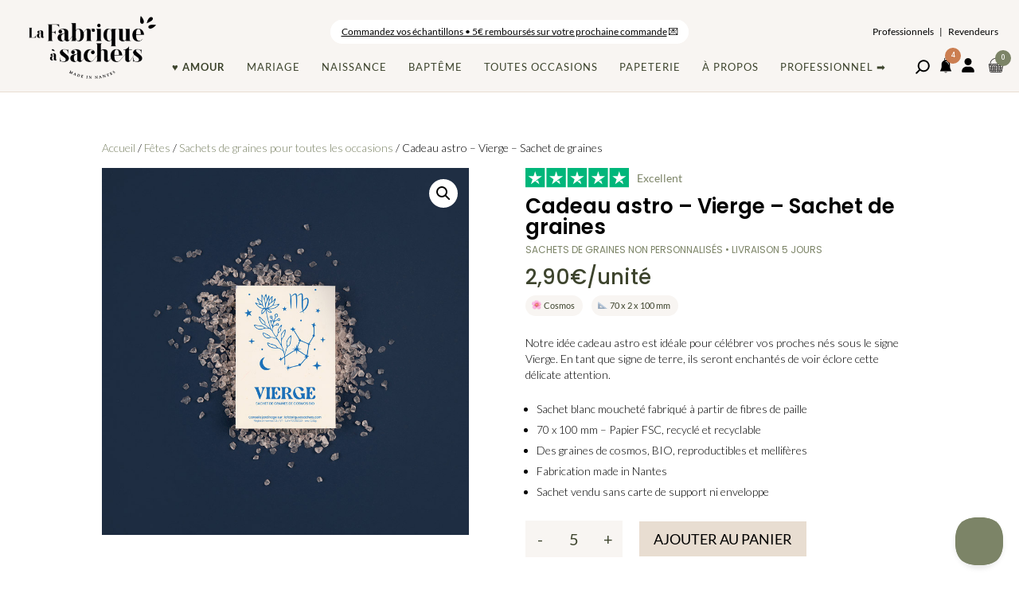

--- FILE ---
content_type: text/html; charset=UTF-8
request_url: https://lafabriqueasachets.com/sachets-de-graines-personnalises/cadeau-astro-vierge-sachet-de-graines-3/
body_size: 72912
content:
<!DOCTYPE html>
<html lang="fr-FR" prefix="og: https://ogp.me/ns#">
<head>
	<meta charset="UTF-8" />
<script type="text/javascript">
/* <![CDATA[ */
var gform;gform||(document.addEventListener("gform_main_scripts_loaded",function(){gform.scriptsLoaded=!0}),document.addEventListener("gform/theme/scripts_loaded",function(){gform.themeScriptsLoaded=!0}),window.addEventListener("DOMContentLoaded",function(){gform.domLoaded=!0}),gform={domLoaded:!1,scriptsLoaded:!1,themeScriptsLoaded:!1,isFormEditor:()=>"function"==typeof InitializeEditor,callIfLoaded:function(o){return!(!gform.domLoaded||!gform.scriptsLoaded||!gform.themeScriptsLoaded&&!gform.isFormEditor()||(gform.isFormEditor()&&console.warn("The use of gform.initializeOnLoaded() is deprecated in the form editor context and will be removed in Gravity Forms 3.1."),o(),0))},initializeOnLoaded:function(o){gform.callIfLoaded(o)||(document.addEventListener("gform_main_scripts_loaded",()=>{gform.scriptsLoaded=!0,gform.callIfLoaded(o)}),document.addEventListener("gform/theme/scripts_loaded",()=>{gform.themeScriptsLoaded=!0,gform.callIfLoaded(o)}),window.addEventListener("DOMContentLoaded",()=>{gform.domLoaded=!0,gform.callIfLoaded(o)}))},hooks:{action:{},filter:{}},addAction:function(o,r,e,t){gform.addHook("action",o,r,e,t)},addFilter:function(o,r,e,t){gform.addHook("filter",o,r,e,t)},doAction:function(o){gform.doHook("action",o,arguments)},applyFilters:function(o){return gform.doHook("filter",o,arguments)},removeAction:function(o,r){gform.removeHook("action",o,r)},removeFilter:function(o,r,e){gform.removeHook("filter",o,r,e)},addHook:function(o,r,e,t,n){null==gform.hooks[o][r]&&(gform.hooks[o][r]=[]);var d=gform.hooks[o][r];null==n&&(n=r+"_"+d.length),gform.hooks[o][r].push({tag:n,callable:e,priority:t=null==t?10:t})},doHook:function(r,o,e){var t;if(e=Array.prototype.slice.call(e,1),null!=gform.hooks[r][o]&&((o=gform.hooks[r][o]).sort(function(o,r){return o.priority-r.priority}),o.forEach(function(o){"function"!=typeof(t=o.callable)&&(t=window[t]),"action"==r?t.apply(null,e):e[0]=t.apply(null,e)})),"filter"==r)return e[0]},removeHook:function(o,r,t,n){var e;null!=gform.hooks[o][r]&&(e=(e=gform.hooks[o][r]).filter(function(o,r,e){return!!(null!=n&&n!=o.tag||null!=t&&t!=o.priority)}),gform.hooks[o][r]=e)}});
/* ]]> */
</script>

<meta http-equiv="X-UA-Compatible" content="IE=edge">
	<link rel="pingback" href="https://lafabriqueasachets.com/xmlrpc.php" />

	<script type="text/javascript">
		document.documentElement.className = 'js';
	</script>

	<link rel="preconnect" href="https://fonts.gstatic.com" crossorigin /><style id="et-builder-googlefonts-cached-inline">/* Original: https://fonts.googleapis.com/css?family=Poppins:100,100italic,200,200italic,300,300italic,regular,italic,500,500italic,600,600italic,700,700italic,800,800italic,900,900italic|Lato:100,100italic,300,300italic,regular,italic,700,700italic,900,900italic&#038;subset=latin,latin-ext&#038;display=swap *//* User Agent: Mozilla/5.0 (Unknown; Linux x86_64) AppleWebKit/538.1 (KHTML, like Gecko) Safari/538.1 Daum/4.1 */@font-face {font-family: 'Lato';font-style: italic;font-weight: 100;font-display: swap;src: url(https://fonts.gstatic.com/s/lato/v25/S6u-w4BMUTPHjxsIPx-mPCc.ttf) format('truetype');}@font-face {font-family: 'Lato';font-style: italic;font-weight: 300;font-display: swap;src: url(https://fonts.gstatic.com/s/lato/v25/S6u_w4BMUTPHjxsI9w2_FQfo.ttf) format('truetype');}@font-face {font-family: 'Lato';font-style: italic;font-weight: 400;font-display: swap;src: url(https://fonts.gstatic.com/s/lato/v25/S6u8w4BMUTPHjxsAUi-v.ttf) format('truetype');}@font-face {font-family: 'Lato';font-style: italic;font-weight: 700;font-display: swap;src: url(https://fonts.gstatic.com/s/lato/v25/S6u_w4BMUTPHjxsI5wq_FQfo.ttf) format('truetype');}@font-face {font-family: 'Lato';font-style: italic;font-weight: 900;font-display: swap;src: url(https://fonts.gstatic.com/s/lato/v25/S6u_w4BMUTPHjxsI3wi_FQfo.ttf) format('truetype');}@font-face {font-family: 'Lato';font-style: normal;font-weight: 100;font-display: swap;src: url(https://fonts.gstatic.com/s/lato/v25/S6u8w4BMUTPHh30AUi-v.ttf) format('truetype');}@font-face {font-family: 'Lato';font-style: normal;font-weight: 300;font-display: swap;src: url(https://fonts.gstatic.com/s/lato/v25/S6u9w4BMUTPHh7USSwaPHA.ttf) format('truetype');}@font-face {font-family: 'Lato';font-style: normal;font-weight: 400;font-display: swap;src: url(https://fonts.gstatic.com/s/lato/v25/S6uyw4BMUTPHjxAwWw.ttf) format('truetype');}@font-face {font-family: 'Lato';font-style: normal;font-weight: 700;font-display: swap;src: url(https://fonts.gstatic.com/s/lato/v25/S6u9w4BMUTPHh6UVSwaPHA.ttf) format('truetype');}@font-face {font-family: 'Lato';font-style: normal;font-weight: 900;font-display: swap;src: url(https://fonts.gstatic.com/s/lato/v25/S6u9w4BMUTPHh50XSwaPHA.ttf) format('truetype');}@font-face {font-family: 'Poppins';font-style: italic;font-weight: 100;font-display: swap;src: url(https://fonts.gstatic.com/s/poppins/v24/pxiAyp8kv8JHgFVrJJLmE0tMMPc.ttf) format('truetype');}@font-face {font-family: 'Poppins';font-style: italic;font-weight: 200;font-display: swap;src: url(https://fonts.gstatic.com/s/poppins/v24/pxiDyp8kv8JHgFVrJJLmv1pVGdeL.ttf) format('truetype');}@font-face {font-family: 'Poppins';font-style: italic;font-weight: 300;font-display: swap;src: url(https://fonts.gstatic.com/s/poppins/v24/pxiDyp8kv8JHgFVrJJLm21lVGdeL.ttf) format('truetype');}@font-face {font-family: 'Poppins';font-style: italic;font-weight: 400;font-display: swap;src: url(https://fonts.gstatic.com/s/poppins/v24/pxiGyp8kv8JHgFVrJJLufntF.ttf) format('truetype');}@font-face {font-family: 'Poppins';font-style: italic;font-weight: 500;font-display: swap;src: url(https://fonts.gstatic.com/s/poppins/v24/pxiDyp8kv8JHgFVrJJLmg1hVGdeL.ttf) format('truetype');}@font-face {font-family: 'Poppins';font-style: italic;font-weight: 600;font-display: swap;src: url(https://fonts.gstatic.com/s/poppins/v24/pxiDyp8kv8JHgFVrJJLmr19VGdeL.ttf) format('truetype');}@font-face {font-family: 'Poppins';font-style: italic;font-weight: 700;font-display: swap;src: url(https://fonts.gstatic.com/s/poppins/v24/pxiDyp8kv8JHgFVrJJLmy15VGdeL.ttf) format('truetype');}@font-face {font-family: 'Poppins';font-style: italic;font-weight: 800;font-display: swap;src: url(https://fonts.gstatic.com/s/poppins/v24/pxiDyp8kv8JHgFVrJJLm111VGdeL.ttf) format('truetype');}@font-face {font-family: 'Poppins';font-style: italic;font-weight: 900;font-display: swap;src: url(https://fonts.gstatic.com/s/poppins/v24/pxiDyp8kv8JHgFVrJJLm81xVGdeL.ttf) format('truetype');}@font-face {font-family: 'Poppins';font-style: normal;font-weight: 100;font-display: swap;src: url(https://fonts.gstatic.com/s/poppins/v24/pxiGyp8kv8JHgFVrLPTufntF.ttf) format('truetype');}@font-face {font-family: 'Poppins';font-style: normal;font-weight: 200;font-display: swap;src: url(https://fonts.gstatic.com/s/poppins/v24/pxiByp8kv8JHgFVrLFj_Z1JlEA.ttf) format('truetype');}@font-face {font-family: 'Poppins';font-style: normal;font-weight: 300;font-display: swap;src: url(https://fonts.gstatic.com/s/poppins/v24/pxiByp8kv8JHgFVrLDz8Z1JlEA.ttf) format('truetype');}@font-face {font-family: 'Poppins';font-style: normal;font-weight: 400;font-display: swap;src: url(https://fonts.gstatic.com/s/poppins/v24/pxiEyp8kv8JHgFVrJJnedw.ttf) format('truetype');}@font-face {font-family: 'Poppins';font-style: normal;font-weight: 500;font-display: swap;src: url(https://fonts.gstatic.com/s/poppins/v24/pxiByp8kv8JHgFVrLGT9Z1JlEA.ttf) format('truetype');}@font-face {font-family: 'Poppins';font-style: normal;font-weight: 600;font-display: swap;src: url(https://fonts.gstatic.com/s/poppins/v24/pxiByp8kv8JHgFVrLEj6Z1JlEA.ttf) format('truetype');}@font-face {font-family: 'Poppins';font-style: normal;font-weight: 700;font-display: swap;src: url(https://fonts.gstatic.com/s/poppins/v24/pxiByp8kv8JHgFVrLCz7Z1JlEA.ttf) format('truetype');}@font-face {font-family: 'Poppins';font-style: normal;font-weight: 800;font-display: swap;src: url(https://fonts.gstatic.com/s/poppins/v24/pxiByp8kv8JHgFVrLDD4Z1JlEA.ttf) format('truetype');}@font-face {font-family: 'Poppins';font-style: normal;font-weight: 900;font-display: swap;src: url(https://fonts.gstatic.com/s/poppins/v24/pxiByp8kv8JHgFVrLBT5Z1JlEA.ttf) format('truetype');}/* User Agent: Mozilla/5.0 (Windows NT 6.1; WOW64; rv:27.0) Gecko/20100101 Firefox/27.0 */@font-face {font-family: 'Lato';font-style: italic;font-weight: 100;font-display: swap;src: url(https://fonts.gstatic.com/l/font?kit=S6u-w4BMUTPHjxsIPx-mPCQ&skey=3404b88e33a27f67&v=v25) format('woff');}@font-face {font-family: 'Lato';font-style: italic;font-weight: 300;font-display: swap;src: url(https://fonts.gstatic.com/l/font?kit=S6u_w4BMUTPHjxsI9w2_FQfr&skey=8107d606b7e3d38e&v=v25) format('woff');}@font-face {font-family: 'Lato';font-style: italic;font-weight: 400;font-display: swap;src: url(https://fonts.gstatic.com/l/font?kit=S6u8w4BMUTPHjxsAUi-s&skey=51512958f8cff7a8&v=v25) format('woff');}@font-face {font-family: 'Lato';font-style: italic;font-weight: 700;font-display: swap;src: url(https://fonts.gstatic.com/l/font?kit=S6u_w4BMUTPHjxsI5wq_FQfr&skey=5334e9c0b67702e2&v=v25) format('woff');}@font-face {font-family: 'Lato';font-style: italic;font-weight: 900;font-display: swap;src: url(https://fonts.gstatic.com/l/font?kit=S6u_w4BMUTPHjxsI3wi_FQfr&skey=4066143815f8bfc2&v=v25) format('woff');}@font-face {font-family: 'Lato';font-style: normal;font-weight: 100;font-display: swap;src: url(https://fonts.gstatic.com/l/font?kit=S6u8w4BMUTPHh30AUi-s&skey=cfa1ba7b04a1ba34&v=v25) format('woff');}@font-face {font-family: 'Lato';font-style: normal;font-weight: 300;font-display: swap;src: url(https://fonts.gstatic.com/l/font?kit=S6u9w4BMUTPHh7USSwaPHw&skey=91f32e07d083dd3a&v=v25) format('woff');}@font-face {font-family: 'Lato';font-style: normal;font-weight: 400;font-display: swap;src: url(https://fonts.gstatic.com/l/font?kit=S6uyw4BMUTPHjxAwWA&skey=2d58b92a99e1c086&v=v25) format('woff');}@font-face {font-family: 'Lato';font-style: normal;font-weight: 700;font-display: swap;src: url(https://fonts.gstatic.com/l/font?kit=S6u9w4BMUTPHh6UVSwaPHw&skey=3480a19627739c0d&v=v25) format('woff');}@font-face {font-family: 'Lato';font-style: normal;font-weight: 900;font-display: swap;src: url(https://fonts.gstatic.com/l/font?kit=S6u9w4BMUTPHh50XSwaPHw&skey=d01acf708cb3b73b&v=v25) format('woff');}@font-face {font-family: 'Poppins';font-style: italic;font-weight: 100;font-display: swap;src: url(https://fonts.gstatic.com/l/font?kit=pxiAyp8kv8JHgFVrJJLmE0tMMPQ&skey=14913f5d70e4915e&v=v24) format('woff');}@font-face {font-family: 'Poppins';font-style: italic;font-weight: 200;font-display: swap;src: url(https://fonts.gstatic.com/l/font?kit=pxiDyp8kv8JHgFVrJJLmv1pVGdeI&skey=e6f64e60fb8d9268&v=v24) format('woff');}@font-face {font-family: 'Poppins';font-style: italic;font-weight: 300;font-display: swap;src: url(https://fonts.gstatic.com/l/font?kit=pxiDyp8kv8JHgFVrJJLm21lVGdeI&skey=b60188e8ecc47dee&v=v24) format('woff');}@font-face {font-family: 'Poppins';font-style: italic;font-weight: 400;font-display: swap;src: url(https://fonts.gstatic.com/l/font?kit=pxiGyp8kv8JHgFVrJJLufntG&skey=f21d6e783fa43c88&v=v24) format('woff');}@font-face {font-family: 'Poppins';font-style: italic;font-weight: 500;font-display: swap;src: url(https://fonts.gstatic.com/l/font?kit=pxiDyp8kv8JHgFVrJJLmg1hVGdeI&skey=b0aa19767d34da85&v=v24) format('woff');}@font-face {font-family: 'Poppins';font-style: italic;font-weight: 600;font-display: swap;src: url(https://fonts.gstatic.com/l/font?kit=pxiDyp8kv8JHgFVrJJLmr19VGdeI&skey=7fbc556774b13ef0&v=v24) format('woff');}@font-face {font-family: 'Poppins';font-style: italic;font-weight: 700;font-display: swap;src: url(https://fonts.gstatic.com/l/font?kit=pxiDyp8kv8JHgFVrJJLmy15VGdeI&skey=29c3bd833a54ba8c&v=v24) format('woff');}@font-face {font-family: 'Poppins';font-style: italic;font-weight: 800;font-display: swap;src: url(https://fonts.gstatic.com/l/font?kit=pxiDyp8kv8JHgFVrJJLm111VGdeI&skey=6ea139488603f28c&v=v24) format('woff');}@font-face {font-family: 'Poppins';font-style: italic;font-weight: 900;font-display: swap;src: url(https://fonts.gstatic.com/l/font?kit=pxiDyp8kv8JHgFVrJJLm81xVGdeI&skey=846b48b4eada095a&v=v24) format('woff');}@font-face {font-family: 'Poppins';font-style: normal;font-weight: 100;font-display: swap;src: url(https://fonts.gstatic.com/l/font?kit=pxiGyp8kv8JHgFVrLPTufntG&skey=57be0781cfb72ecd&v=v24) format('woff');}@font-face {font-family: 'Poppins';font-style: normal;font-weight: 200;font-display: swap;src: url(https://fonts.gstatic.com/l/font?kit=pxiByp8kv8JHgFVrLFj_Z1JlEw&skey=1bdc08fe61c3cc9e&v=v24) format('woff');}@font-face {font-family: 'Poppins';font-style: normal;font-weight: 300;font-display: swap;src: url(https://fonts.gstatic.com/l/font?kit=pxiByp8kv8JHgFVrLDz8Z1JlEw&skey=4aabc5055a39e031&v=v24) format('woff');}@font-face {font-family: 'Poppins';font-style: normal;font-weight: 400;font-display: swap;src: url(https://fonts.gstatic.com/l/font?kit=pxiEyp8kv8JHgFVrJJnedA&skey=87759fb096548f6d&v=v24) format('woff');}@font-face {font-family: 'Poppins';font-style: normal;font-weight: 500;font-display: swap;src: url(https://fonts.gstatic.com/l/font?kit=pxiByp8kv8JHgFVrLGT9Z1JlEw&skey=d4526a9b64c21b87&v=v24) format('woff');}@font-face {font-family: 'Poppins';font-style: normal;font-weight: 600;font-display: swap;src: url(https://fonts.gstatic.com/l/font?kit=pxiByp8kv8JHgFVrLEj6Z1JlEw&skey=ce7ef9d62ca89319&v=v24) format('woff');}@font-face {font-family: 'Poppins';font-style: normal;font-weight: 700;font-display: swap;src: url(https://fonts.gstatic.com/l/font?kit=pxiByp8kv8JHgFVrLCz7Z1JlEw&skey=cea76fe63715a67a&v=v24) format('woff');}@font-face {font-family: 'Poppins';font-style: normal;font-weight: 800;font-display: swap;src: url(https://fonts.gstatic.com/l/font?kit=pxiByp8kv8JHgFVrLDD4Z1JlEw&skey=f01e006f58df81ac&v=v24) format('woff');}@font-face {font-family: 'Poppins';font-style: normal;font-weight: 900;font-display: swap;src: url(https://fonts.gstatic.com/l/font?kit=pxiByp8kv8JHgFVrLBT5Z1JlEw&skey=6c361c40a830b323&v=v24) format('woff');}/* User Agent: Mozilla/5.0 (Windows NT 6.3; rv:39.0) Gecko/20100101 Firefox/39.0 */@font-face {font-family: 'Lato';font-style: italic;font-weight: 100;font-display: swap;src: url(https://fonts.gstatic.com/s/lato/v25/S6u-w4BMUTPHjxsIPx-mPCI.woff2) format('woff2');}@font-face {font-family: 'Lato';font-style: italic;font-weight: 300;font-display: swap;src: url(https://fonts.gstatic.com/s/lato/v25/S6u_w4BMUTPHjxsI9w2_FQft.woff2) format('woff2');}@font-face {font-family: 'Lato';font-style: italic;font-weight: 400;font-display: swap;src: url(https://fonts.gstatic.com/s/lato/v25/S6u8w4BMUTPHjxsAUi-q.woff2) format('woff2');}@font-face {font-family: 'Lato';font-style: italic;font-weight: 700;font-display: swap;src: url(https://fonts.gstatic.com/s/lato/v25/S6u_w4BMUTPHjxsI5wq_FQft.woff2) format('woff2');}@font-face {font-family: 'Lato';font-style: italic;font-weight: 900;font-display: swap;src: url(https://fonts.gstatic.com/s/lato/v25/S6u_w4BMUTPHjxsI3wi_FQft.woff2) format('woff2');}@font-face {font-family: 'Lato';font-style: normal;font-weight: 100;font-display: swap;src: url(https://fonts.gstatic.com/s/lato/v25/S6u8w4BMUTPHh30AUi-q.woff2) format('woff2');}@font-face {font-family: 'Lato';font-style: normal;font-weight: 300;font-display: swap;src: url(https://fonts.gstatic.com/s/lato/v25/S6u9w4BMUTPHh7USSwaPGQ.woff2) format('woff2');}@font-face {font-family: 'Lato';font-style: normal;font-weight: 400;font-display: swap;src: url(https://fonts.gstatic.com/s/lato/v25/S6uyw4BMUTPHjxAwXg.woff2) format('woff2');}@font-face {font-family: 'Lato';font-style: normal;font-weight: 700;font-display: swap;src: url(https://fonts.gstatic.com/s/lato/v25/S6u9w4BMUTPHh6UVSwaPGQ.woff2) format('woff2');}@font-face {font-family: 'Lato';font-style: normal;font-weight: 900;font-display: swap;src: url(https://fonts.gstatic.com/s/lato/v25/S6u9w4BMUTPHh50XSwaPGQ.woff2) format('woff2');}@font-face {font-family: 'Poppins';font-style: italic;font-weight: 100;font-display: swap;src: url(https://fonts.gstatic.com/s/poppins/v24/pxiAyp8kv8JHgFVrJJLmE0tMMPI.woff2) format('woff2');}@font-face {font-family: 'Poppins';font-style: italic;font-weight: 200;font-display: swap;src: url(https://fonts.gstatic.com/s/poppins/v24/pxiDyp8kv8JHgFVrJJLmv1pVGdeO.woff2) format('woff2');}@font-face {font-family: 'Poppins';font-style: italic;font-weight: 300;font-display: swap;src: url(https://fonts.gstatic.com/s/poppins/v24/pxiDyp8kv8JHgFVrJJLm21lVGdeO.woff2) format('woff2');}@font-face {font-family: 'Poppins';font-style: italic;font-weight: 400;font-display: swap;src: url(https://fonts.gstatic.com/s/poppins/v24/pxiGyp8kv8JHgFVrJJLufntA.woff2) format('woff2');}@font-face {font-family: 'Poppins';font-style: italic;font-weight: 500;font-display: swap;src: url(https://fonts.gstatic.com/s/poppins/v24/pxiDyp8kv8JHgFVrJJLmg1hVGdeO.woff2) format('woff2');}@font-face {font-family: 'Poppins';font-style: italic;font-weight: 600;font-display: swap;src: url(https://fonts.gstatic.com/s/poppins/v24/pxiDyp8kv8JHgFVrJJLmr19VGdeO.woff2) format('woff2');}@font-face {font-family: 'Poppins';font-style: italic;font-weight: 700;font-display: swap;src: url(https://fonts.gstatic.com/s/poppins/v24/pxiDyp8kv8JHgFVrJJLmy15VGdeO.woff2) format('woff2');}@font-face {font-family: 'Poppins';font-style: italic;font-weight: 800;font-display: swap;src: url(https://fonts.gstatic.com/s/poppins/v24/pxiDyp8kv8JHgFVrJJLm111VGdeO.woff2) format('woff2');}@font-face {font-family: 'Poppins';font-style: italic;font-weight: 900;font-display: swap;src: url(https://fonts.gstatic.com/s/poppins/v24/pxiDyp8kv8JHgFVrJJLm81xVGdeO.woff2) format('woff2');}@font-face {font-family: 'Poppins';font-style: normal;font-weight: 100;font-display: swap;src: url(https://fonts.gstatic.com/s/poppins/v24/pxiGyp8kv8JHgFVrLPTufntA.woff2) format('woff2');}@font-face {font-family: 'Poppins';font-style: normal;font-weight: 200;font-display: swap;src: url(https://fonts.gstatic.com/s/poppins/v24/pxiByp8kv8JHgFVrLFj_Z1JlFQ.woff2) format('woff2');}@font-face {font-family: 'Poppins';font-style: normal;font-weight: 300;font-display: swap;src: url(https://fonts.gstatic.com/s/poppins/v24/pxiByp8kv8JHgFVrLDz8Z1JlFQ.woff2) format('woff2');}@font-face {font-family: 'Poppins';font-style: normal;font-weight: 400;font-display: swap;src: url(https://fonts.gstatic.com/s/poppins/v24/pxiEyp8kv8JHgFVrJJnecg.woff2) format('woff2');}@font-face {font-family: 'Poppins';font-style: normal;font-weight: 500;font-display: swap;src: url(https://fonts.gstatic.com/s/poppins/v24/pxiByp8kv8JHgFVrLGT9Z1JlFQ.woff2) format('woff2');}@font-face {font-family: 'Poppins';font-style: normal;font-weight: 600;font-display: swap;src: url(https://fonts.gstatic.com/s/poppins/v24/pxiByp8kv8JHgFVrLEj6Z1JlFQ.woff2) format('woff2');}@font-face {font-family: 'Poppins';font-style: normal;font-weight: 700;font-display: swap;src: url(https://fonts.gstatic.com/s/poppins/v24/pxiByp8kv8JHgFVrLCz7Z1JlFQ.woff2) format('woff2');}@font-face {font-family: 'Poppins';font-style: normal;font-weight: 800;font-display: swap;src: url(https://fonts.gstatic.com/s/poppins/v24/pxiByp8kv8JHgFVrLDD4Z1JlFQ.woff2) format('woff2');}@font-face {font-family: 'Poppins';font-style: normal;font-weight: 900;font-display: swap;src: url(https://fonts.gstatic.com/s/poppins/v24/pxiByp8kv8JHgFVrLBT5Z1JlFQ.woff2) format('woff2');}</style>
<!-- Optimisation des moteurs de recherche par Rank Math PRO - https://rankmath.com/ -->
<title>Cadeau astro - vierge - sachets de graines à planter</title>
<meta name="description" content="Notre idée cadeau astro est idéale pour célébrer vos proches nés sous le signe Vierge. En tant que signe de terre, ils seront enchantés."/>
<meta name="robots" content="follow, index, max-snippet:-1, max-video-preview:-1, max-image-preview:large"/>
<link rel="canonical" href="https://lafabriqueasachets.com/sachets-de-graines-personnalises/cadeau-astro-vierge-sachet-de-graines-3/" />
<meta property="og:locale" content="fr_FR" />
<meta property="og:type" content="product" />
<meta property="og:title" content="Cadeau astro - vierge - sachets de graines à planter" />
<meta property="og:description" content="Notre idée cadeau astro est idéale pour célébrer vos proches nés sous le signe Vierge. En tant que signe de terre, ils seront enchantés." />
<meta property="og:url" content="https://lafabriqueasachets.com/sachets-de-graines-personnalises/cadeau-astro-vierge-sachet-de-graines-3/" />
<meta property="og:site_name" content="La Fabrique à Sachets" />
<meta property="og:updated_time" content="2025-08-20T08:15:26+02:00" />
<meta property="og:image" content="https://lafabriqueasachets.com/wp-content/uploads/2024/01/Sachet-graines-astro-vierge.jpg" />
<meta property="og:image:secure_url" content="https://lafabriqueasachets.com/wp-content/uploads/2024/01/Sachet-graines-astro-vierge.jpg" />
<meta property="og:image:width" content="800" />
<meta property="og:image:height" content="800" />
<meta property="og:image:alt" content="Cadeau astro vierge" />
<meta property="og:image:type" content="image/jpeg" />
<meta property="product:price:amount" content="2.90" />
<meta property="product:price:currency" content="EUR" />
<meta property="product:availability" content="instock" />
<meta name="twitter:card" content="summary_large_image" />
<meta name="twitter:title" content="Cadeau astro - vierge - sachets de graines à planter" />
<meta name="twitter:description" content="Notre idée cadeau astro est idéale pour célébrer vos proches nés sous le signe Vierge. En tant que signe de terre, ils seront enchantés." />
<meta name="twitter:image" content="https://lafabriqueasachets.com/wp-content/uploads/2024/01/Sachet-graines-astro-vierge.jpg" />
<script type="application/ld+json" class="rank-math-schema-pro">{"@context":"https://schema.org","@graph":[{"@type":"Organization","@id":"https://lafabriqueasachets.com/#organization","name":"La Fabrique \u00e0 Sachets","url":"https://lafabriqueasachets.com","sameAs":["https://facebook.com/lafabriqueasachets/"],"logo":{"@type":"ImageObject","@id":"https://lafabriqueasachets.com/#logo","url":"https://lafabriqueasachets.com/wp-content/uploads/2022/09/logo-1.png","contentUrl":"https://lafabriqueasachets.com/wp-content/uploads/2022/09/logo-1.png","caption":"La Fabrique \u00e0 Sachets","inLanguage":"fr-FR","width":"1198","height":"594"}},{"@type":"WebSite","@id":"https://lafabriqueasachets.com/#website","url":"https://lafabriqueasachets.com","name":"La Fabrique \u00e0 Sachets","publisher":{"@id":"https://lafabriqueasachets.com/#organization"},"inLanguage":"fr-FR"},{"@type":"ImageObject","@id":"https://lafabriqueasachets.com/wp-content/uploads/2024/01/Sachet-graines-astro-vierge.jpg","url":"https://lafabriqueasachets.com/wp-content/uploads/2024/01/Sachet-graines-astro-vierge.jpg","width":"800","height":"800","caption":"Cadeau astro vierge","inLanguage":"fr-FR"},{"@type":"BreadcrumbList","@id":"https://lafabriqueasachets.com/sachets-de-graines-personnalises/cadeau-astro-vierge-sachet-de-graines-3/#breadcrumb","itemListElement":[{"@type":"ListItem","position":"1","item":{"@id":"https://lafabriqueasachets.com","name":"Accueil"}},{"@type":"ListItem","position":"2","item":{"@id":"https://lafabriqueasachets.com/categorie-produit/graines-fetes/","name":"F\u00eates"}},{"@type":"ListItem","position":"3","item":{"@id":"https://lafabriqueasachets.com/sachets-de-graines-personnalises/cadeau-astro-vierge-sachet-de-graines-3/","name":"Cadeau astro &#8211; Vierge &#8211; Sachet de graines"}}]},{"@type":"ItemPage","@id":"https://lafabriqueasachets.com/sachets-de-graines-personnalises/cadeau-astro-vierge-sachet-de-graines-3/#webpage","url":"https://lafabriqueasachets.com/sachets-de-graines-personnalises/cadeau-astro-vierge-sachet-de-graines-3/","name":"Cadeau astro - vierge - sachets de graines \u00e0 planter","datePublished":"2024-01-03T16:54:51+01:00","dateModified":"2025-08-20T08:15:26+02:00","isPartOf":{"@id":"https://lafabriqueasachets.com/#website"},"primaryImageOfPage":{"@id":"https://lafabriqueasachets.com/wp-content/uploads/2024/01/Sachet-graines-astro-vierge.jpg"},"inLanguage":"fr-FR","breadcrumb":{"@id":"https://lafabriqueasachets.com/sachets-de-graines-personnalises/cadeau-astro-vierge-sachet-de-graines-3/#breadcrumb"}},{"@type":"Product","name":"Cadeau astro - vierge - sachets de graines \u00e0 planter","description":"Notre id\u00e9e cadeau astro est id\u00e9ale pour c\u00e9l\u00e9brer vos proches n\u00e9s sous le signe Vierge. En tant que signe de terre, ils seront enchant\u00e9s.","sku":"SP-FETE-ASTRO-VIERGE","category":"F\u00eates","mainEntityOfPage":{"@id":"https://lafabriqueasachets.com/sachets-de-graines-personnalises/cadeau-astro-vierge-sachet-de-graines-3/#webpage"},"weight":{"@type":"QuantitativeValue","unitCode":"GRM","value":"3"},"height":{"@type":"QuantitativeValue","unitCode":"CMT","value":"10"},"width":{"@type":"QuantitativeValue","unitCode":"CMT","value":"0.2"},"depth":{"@type":"QuantitativeValue","unitCode":"CMT","value":"7"},"image":[{"@type":"ImageObject","url":"https://lafabriqueasachets.com/wp-content/uploads/2024/01/Sachet-graines-astro-vierge.jpg","height":"800","width":"800"}],"offers":{"@type":"Offer","price":"2.90","priceCurrency":"EUR","priceValidUntil":"2027-12-31","availability":"http://schema.org/InStock","itemCondition":"NewCondition","url":"https://lafabriqueasachets.com/sachets-de-graines-personnalises/cadeau-astro-vierge-sachet-de-graines-3/","seller":{"@type":"Organization","@id":"https://lafabriqueasachets.com/","name":"La Fabrique \u00e0 Sachets","url":"https://lafabriqueasachets.com","logo":"https://lafabriqueasachets.com/wp-content/uploads/2022/09/logo-1.png"},"priceSpecification":{"price":"2.90","priceCurrency":"EUR","valueAddedTaxIncluded":"true"}},"additionalProperty":[{"@type":"PropertyValue","name":"pa_couleur-sachet","value":"Blanc mouchet\u00e9"},{"@type":"PropertyValue","name":"pa_varietes-graines-bio","value":"Cosmos"},{"@type":"PropertyValue","name":"pa_country_of_manufacture","value":"FR"},{"@type":"PropertyValue","name":"pa_matiere","value":"Blanc mouchet\u00e9 : fabriqu\u00e9 \u00e0 base de diff\u00e9rentes fibres v\u00e9g\u00e9tales labellis\u00e9es FSC"}],"@id":"https://lafabriqueasachets.com/sachets-de-graines-personnalises/cadeau-astro-vierge-sachet-de-graines-3/#richSnippet"}]}</script>
<!-- /Extension Rank Math WordPress SEO -->

<script type='application/javascript'  id='pys-version-script'>console.log('PixelYourSite Free version 11.1.5.2');</script>
<link rel='dns-prefetch' href='//widget.trustpilot.com' />
<link rel='dns-prefetch' href='//cdn.jsdelivr.net' />
<link rel='dns-prefetch' href='//npmcdn.com' />
<link rel='dns-prefetch' href='//assets.pinterest.com' />
<link rel="alternate" type="application/rss+xml" title="La Fabrique à Sachets &raquo; Flux" href="https://lafabriqueasachets.com/feed/" />
<link rel="alternate" type="application/rss+xml" title="La Fabrique à Sachets &raquo; Flux des commentaires" href="https://lafabriqueasachets.com/comments/feed/" />
<link rel="alternate" type="application/rss+xml" title="La Fabrique à Sachets &raquo; Cadeau astro &#8211; Vierge &#8211; Sachet de graines Flux des commentaires" href="https://lafabriqueasachets.com/sachets-de-graines-personnalises/cadeau-astro-vierge-sachet-de-graines-3/feed/" />
<link rel="alternate" title="oEmbed (JSON)" type="application/json+oembed" href="https://lafabriqueasachets.com/wp-json/oembed/1.0/embed?url=https%3A%2F%2Flafabriqueasachets.com%2Fsachets-de-graines-personnalises%2Fcadeau-astro-vierge-sachet-de-graines-3%2F" />
<link rel="alternate" title="oEmbed (XML)" type="text/xml+oembed" href="https://lafabriqueasachets.com/wp-json/oembed/1.0/embed?url=https%3A%2F%2Flafabriqueasachets.com%2Fsachets-de-graines-personnalises%2Fcadeau-astro-vierge-sachet-de-graines-3%2F&#038;format=xml" />
<meta content="divi-lfas v.1.5.5" name="generator"/><link data-minify="1" rel='stylesheet' id='wdp_cart-summary-css' href='https://lafabriqueasachets.com/wp-content/cache/min/1/wp-content/plugins/advanced-dynamic-pricing-for-woocommerce/BaseVersion/assets/css/cart-summary.css?ver=1769003742' type='text/css' media='all' />
<link data-minify="1" rel='stylesheet' id='wepb-checkout-integration-css' href='https://lafabriqueasachets.com/wp-content/cache/min/1/wp-content/plugins/easy-product-bundles-for-woocommerce/assets/css/checkout-integration/style.css?ver=1769003742' type='text/css' media='all' />
<link data-minify="1" rel='stylesheet' id='alma-widget-block-frontend-css' href='https://lafabriqueasachets.com/wp-content/cache/min/1/wp-content/plugins/alma-gateway-for-woocommerce/build/alma-widget-block/alma-widget-block-view.css?ver=1769003742' type='text/css' media='all' />
<link data-minify="1" rel='stylesheet' id='alma-widget-block-frontend-cdn-css' href='https://lafabriqueasachets.com/wp-content/cache/min/1/npm/@alma/widgets@4.X.X/dist/widgets.min.css?ver=1769003742' type='text/css' media='all' />
<link data-minify="1" rel='stylesheet' id='automatewoo-birthdays-css' href='https://lafabriqueasachets.com/wp-content/cache/min/1/wp-content/plugins/automatewoo-birthdays/build/automatewoo-birthdays.css?ver=1769003742' type='text/css' media='all' />
<style id='wp-block-library-inline-css' type='text/css'>
:root{--wp-block-synced-color:#7a00df;--wp-block-synced-color--rgb:122,0,223;--wp-bound-block-color:var(--wp-block-synced-color);--wp-editor-canvas-background:#ddd;--wp-admin-theme-color:#007cba;--wp-admin-theme-color--rgb:0,124,186;--wp-admin-theme-color-darker-10:#006ba1;--wp-admin-theme-color-darker-10--rgb:0,107,160.5;--wp-admin-theme-color-darker-20:#005a87;--wp-admin-theme-color-darker-20--rgb:0,90,135;--wp-admin-border-width-focus:2px}@media (min-resolution:192dpi){:root{--wp-admin-border-width-focus:1.5px}}.wp-element-button{cursor:pointer}:root .has-very-light-gray-background-color{background-color:#eee}:root .has-very-dark-gray-background-color{background-color:#313131}:root .has-very-light-gray-color{color:#eee}:root .has-very-dark-gray-color{color:#313131}:root .has-vivid-green-cyan-to-vivid-cyan-blue-gradient-background{background:linear-gradient(135deg,#00d084,#0693e3)}:root .has-purple-crush-gradient-background{background:linear-gradient(135deg,#34e2e4,#4721fb 50%,#ab1dfe)}:root .has-hazy-dawn-gradient-background{background:linear-gradient(135deg,#faaca8,#dad0ec)}:root .has-subdued-olive-gradient-background{background:linear-gradient(135deg,#fafae1,#67a671)}:root .has-atomic-cream-gradient-background{background:linear-gradient(135deg,#fdd79a,#004a59)}:root .has-nightshade-gradient-background{background:linear-gradient(135deg,#330968,#31cdcf)}:root .has-midnight-gradient-background{background:linear-gradient(135deg,#020381,#2874fc)}:root{--wp--preset--font-size--normal:16px;--wp--preset--font-size--huge:42px}.has-regular-font-size{font-size:1em}.has-larger-font-size{font-size:2.625em}.has-normal-font-size{font-size:var(--wp--preset--font-size--normal)}.has-huge-font-size{font-size:var(--wp--preset--font-size--huge)}.has-text-align-center{text-align:center}.has-text-align-left{text-align:left}.has-text-align-right{text-align:right}.has-fit-text{white-space:nowrap!important}#end-resizable-editor-section{display:none}.aligncenter{clear:both}.items-justified-left{justify-content:flex-start}.items-justified-center{justify-content:center}.items-justified-right{justify-content:flex-end}.items-justified-space-between{justify-content:space-between}.screen-reader-text{border:0;clip-path:inset(50%);height:1px;margin:-1px;overflow:hidden;padding:0;position:absolute;width:1px;word-wrap:normal!important}.screen-reader-text:focus{background-color:#ddd;clip-path:none;color:#444;display:block;font-size:1em;height:auto;left:5px;line-height:normal;padding:15px 23px 14px;text-decoration:none;top:5px;width:auto;z-index:100000}html :where(.has-border-color){border-style:solid}html :where([style*=border-top-color]){border-top-style:solid}html :where([style*=border-right-color]){border-right-style:solid}html :where([style*=border-bottom-color]){border-bottom-style:solid}html :where([style*=border-left-color]){border-left-style:solid}html :where([style*=border-width]){border-style:solid}html :where([style*=border-top-width]){border-top-style:solid}html :where([style*=border-right-width]){border-right-style:solid}html :where([style*=border-bottom-width]){border-bottom-style:solid}html :where([style*=border-left-width]){border-left-style:solid}html :where(img[class*=wp-image-]){height:auto;max-width:100%}:where(figure){margin:0 0 1em}html :where(.is-position-sticky){--wp-admin--admin-bar--position-offset:var(--wp-admin--admin-bar--height,0px)}@media screen and (max-width:600px){html :where(.is-position-sticky){--wp-admin--admin-bar--position-offset:0px}}

/*# sourceURL=wp-block-library-inline-css */
</style><style id='wp-block-spacer-inline-css' type='text/css'>
.wp-block-spacer{clear:both}
/*# sourceURL=https://lafabriqueasachets.com/wp-includes/blocks/spacer/style.min.css */
</style>
<style id='global-styles-inline-css' type='text/css'>
:root{--wp--preset--aspect-ratio--square: 1;--wp--preset--aspect-ratio--4-3: 4/3;--wp--preset--aspect-ratio--3-4: 3/4;--wp--preset--aspect-ratio--3-2: 3/2;--wp--preset--aspect-ratio--2-3: 2/3;--wp--preset--aspect-ratio--16-9: 16/9;--wp--preset--aspect-ratio--9-16: 9/16;--wp--preset--color--black: #000000;--wp--preset--color--cyan-bluish-gray: #abb8c3;--wp--preset--color--white: #ffffff;--wp--preset--color--pale-pink: #f78da7;--wp--preset--color--vivid-red: #cf2e2e;--wp--preset--color--luminous-vivid-orange: #ff6900;--wp--preset--color--luminous-vivid-amber: #fcb900;--wp--preset--color--light-green-cyan: #7bdcb5;--wp--preset--color--vivid-green-cyan: #00d084;--wp--preset--color--pale-cyan-blue: #8ed1fc;--wp--preset--color--vivid-cyan-blue: #0693e3;--wp--preset--color--vivid-purple: #9b51e0;--wp--preset--gradient--vivid-cyan-blue-to-vivid-purple: linear-gradient(135deg,rgb(6,147,227) 0%,rgb(155,81,224) 100%);--wp--preset--gradient--light-green-cyan-to-vivid-green-cyan: linear-gradient(135deg,rgb(122,220,180) 0%,rgb(0,208,130) 100%);--wp--preset--gradient--luminous-vivid-amber-to-luminous-vivid-orange: linear-gradient(135deg,rgb(252,185,0) 0%,rgb(255,105,0) 100%);--wp--preset--gradient--luminous-vivid-orange-to-vivid-red: linear-gradient(135deg,rgb(255,105,0) 0%,rgb(207,46,46) 100%);--wp--preset--gradient--very-light-gray-to-cyan-bluish-gray: linear-gradient(135deg,rgb(238,238,238) 0%,rgb(169,184,195) 100%);--wp--preset--gradient--cool-to-warm-spectrum: linear-gradient(135deg,rgb(74,234,220) 0%,rgb(151,120,209) 20%,rgb(207,42,186) 40%,rgb(238,44,130) 60%,rgb(251,105,98) 80%,rgb(254,248,76) 100%);--wp--preset--gradient--blush-light-purple: linear-gradient(135deg,rgb(255,206,236) 0%,rgb(152,150,240) 100%);--wp--preset--gradient--blush-bordeaux: linear-gradient(135deg,rgb(254,205,165) 0%,rgb(254,45,45) 50%,rgb(107,0,62) 100%);--wp--preset--gradient--luminous-dusk: linear-gradient(135deg,rgb(255,203,112) 0%,rgb(199,81,192) 50%,rgb(65,88,208) 100%);--wp--preset--gradient--pale-ocean: linear-gradient(135deg,rgb(255,245,203) 0%,rgb(182,227,212) 50%,rgb(51,167,181) 100%);--wp--preset--gradient--electric-grass: linear-gradient(135deg,rgb(202,248,128) 0%,rgb(113,206,126) 100%);--wp--preset--gradient--midnight: linear-gradient(135deg,rgb(2,3,129) 0%,rgb(40,116,252) 100%);--wp--preset--font-size--small: 13px;--wp--preset--font-size--medium: 20px;--wp--preset--font-size--large: 36px;--wp--preset--font-size--x-large: 42px;--wp--preset--spacing--20: 0.44rem;--wp--preset--spacing--30: 0.67rem;--wp--preset--spacing--40: 1rem;--wp--preset--spacing--50: 1.5rem;--wp--preset--spacing--60: 2.25rem;--wp--preset--spacing--70: 3.38rem;--wp--preset--spacing--80: 5.06rem;--wp--preset--shadow--natural: 6px 6px 9px rgba(0, 0, 0, 0.2);--wp--preset--shadow--deep: 12px 12px 50px rgba(0, 0, 0, 0.4);--wp--preset--shadow--sharp: 6px 6px 0px rgba(0, 0, 0, 0.2);--wp--preset--shadow--outlined: 6px 6px 0px -3px rgb(255, 255, 255), 6px 6px rgb(0, 0, 0);--wp--preset--shadow--crisp: 6px 6px 0px rgb(0, 0, 0);}:root { --wp--style--global--content-size: 823px;--wp--style--global--wide-size: 1080px; }:where(body) { margin: 0; }.wp-site-blocks > .alignleft { float: left; margin-right: 2em; }.wp-site-blocks > .alignright { float: right; margin-left: 2em; }.wp-site-blocks > .aligncenter { justify-content: center; margin-left: auto; margin-right: auto; }:where(.is-layout-flex){gap: 0.5em;}:where(.is-layout-grid){gap: 0.5em;}.is-layout-flow > .alignleft{float: left;margin-inline-start: 0;margin-inline-end: 2em;}.is-layout-flow > .alignright{float: right;margin-inline-start: 2em;margin-inline-end: 0;}.is-layout-flow > .aligncenter{margin-left: auto !important;margin-right: auto !important;}.is-layout-constrained > .alignleft{float: left;margin-inline-start: 0;margin-inline-end: 2em;}.is-layout-constrained > .alignright{float: right;margin-inline-start: 2em;margin-inline-end: 0;}.is-layout-constrained > .aligncenter{margin-left: auto !important;margin-right: auto !important;}.is-layout-constrained > :where(:not(.alignleft):not(.alignright):not(.alignfull)){max-width: var(--wp--style--global--content-size);margin-left: auto !important;margin-right: auto !important;}.is-layout-constrained > .alignwide{max-width: var(--wp--style--global--wide-size);}body .is-layout-flex{display: flex;}.is-layout-flex{flex-wrap: wrap;align-items: center;}.is-layout-flex > :is(*, div){margin: 0;}body .is-layout-grid{display: grid;}.is-layout-grid > :is(*, div){margin: 0;}body{padding-top: 0px;padding-right: 0px;padding-bottom: 0px;padding-left: 0px;}:root :where(.wp-element-button, .wp-block-button__link){background-color: #32373c;border-width: 0;color: #fff;font-family: inherit;font-size: inherit;font-style: inherit;font-weight: inherit;letter-spacing: inherit;line-height: inherit;padding-top: calc(0.667em + 2px);padding-right: calc(1.333em + 2px);padding-bottom: calc(0.667em + 2px);padding-left: calc(1.333em + 2px);text-decoration: none;text-transform: inherit;}.has-black-color{color: var(--wp--preset--color--black) !important;}.has-cyan-bluish-gray-color{color: var(--wp--preset--color--cyan-bluish-gray) !important;}.has-white-color{color: var(--wp--preset--color--white) !important;}.has-pale-pink-color{color: var(--wp--preset--color--pale-pink) !important;}.has-vivid-red-color{color: var(--wp--preset--color--vivid-red) !important;}.has-luminous-vivid-orange-color{color: var(--wp--preset--color--luminous-vivid-orange) !important;}.has-luminous-vivid-amber-color{color: var(--wp--preset--color--luminous-vivid-amber) !important;}.has-light-green-cyan-color{color: var(--wp--preset--color--light-green-cyan) !important;}.has-vivid-green-cyan-color{color: var(--wp--preset--color--vivid-green-cyan) !important;}.has-pale-cyan-blue-color{color: var(--wp--preset--color--pale-cyan-blue) !important;}.has-vivid-cyan-blue-color{color: var(--wp--preset--color--vivid-cyan-blue) !important;}.has-vivid-purple-color{color: var(--wp--preset--color--vivid-purple) !important;}.has-black-background-color{background-color: var(--wp--preset--color--black) !important;}.has-cyan-bluish-gray-background-color{background-color: var(--wp--preset--color--cyan-bluish-gray) !important;}.has-white-background-color{background-color: var(--wp--preset--color--white) !important;}.has-pale-pink-background-color{background-color: var(--wp--preset--color--pale-pink) !important;}.has-vivid-red-background-color{background-color: var(--wp--preset--color--vivid-red) !important;}.has-luminous-vivid-orange-background-color{background-color: var(--wp--preset--color--luminous-vivid-orange) !important;}.has-luminous-vivid-amber-background-color{background-color: var(--wp--preset--color--luminous-vivid-amber) !important;}.has-light-green-cyan-background-color{background-color: var(--wp--preset--color--light-green-cyan) !important;}.has-vivid-green-cyan-background-color{background-color: var(--wp--preset--color--vivid-green-cyan) !important;}.has-pale-cyan-blue-background-color{background-color: var(--wp--preset--color--pale-cyan-blue) !important;}.has-vivid-cyan-blue-background-color{background-color: var(--wp--preset--color--vivid-cyan-blue) !important;}.has-vivid-purple-background-color{background-color: var(--wp--preset--color--vivid-purple) !important;}.has-black-border-color{border-color: var(--wp--preset--color--black) !important;}.has-cyan-bluish-gray-border-color{border-color: var(--wp--preset--color--cyan-bluish-gray) !important;}.has-white-border-color{border-color: var(--wp--preset--color--white) !important;}.has-pale-pink-border-color{border-color: var(--wp--preset--color--pale-pink) !important;}.has-vivid-red-border-color{border-color: var(--wp--preset--color--vivid-red) !important;}.has-luminous-vivid-orange-border-color{border-color: var(--wp--preset--color--luminous-vivid-orange) !important;}.has-luminous-vivid-amber-border-color{border-color: var(--wp--preset--color--luminous-vivid-amber) !important;}.has-light-green-cyan-border-color{border-color: var(--wp--preset--color--light-green-cyan) !important;}.has-vivid-green-cyan-border-color{border-color: var(--wp--preset--color--vivid-green-cyan) !important;}.has-pale-cyan-blue-border-color{border-color: var(--wp--preset--color--pale-cyan-blue) !important;}.has-vivid-cyan-blue-border-color{border-color: var(--wp--preset--color--vivid-cyan-blue) !important;}.has-vivid-purple-border-color{border-color: var(--wp--preset--color--vivid-purple) !important;}.has-vivid-cyan-blue-to-vivid-purple-gradient-background{background: var(--wp--preset--gradient--vivid-cyan-blue-to-vivid-purple) !important;}.has-light-green-cyan-to-vivid-green-cyan-gradient-background{background: var(--wp--preset--gradient--light-green-cyan-to-vivid-green-cyan) !important;}.has-luminous-vivid-amber-to-luminous-vivid-orange-gradient-background{background: var(--wp--preset--gradient--luminous-vivid-amber-to-luminous-vivid-orange) !important;}.has-luminous-vivid-orange-to-vivid-red-gradient-background{background: var(--wp--preset--gradient--luminous-vivid-orange-to-vivid-red) !important;}.has-very-light-gray-to-cyan-bluish-gray-gradient-background{background: var(--wp--preset--gradient--very-light-gray-to-cyan-bluish-gray) !important;}.has-cool-to-warm-spectrum-gradient-background{background: var(--wp--preset--gradient--cool-to-warm-spectrum) !important;}.has-blush-light-purple-gradient-background{background: var(--wp--preset--gradient--blush-light-purple) !important;}.has-blush-bordeaux-gradient-background{background: var(--wp--preset--gradient--blush-bordeaux) !important;}.has-luminous-dusk-gradient-background{background: var(--wp--preset--gradient--luminous-dusk) !important;}.has-pale-ocean-gradient-background{background: var(--wp--preset--gradient--pale-ocean) !important;}.has-electric-grass-gradient-background{background: var(--wp--preset--gradient--electric-grass) !important;}.has-midnight-gradient-background{background: var(--wp--preset--gradient--midnight) !important;}.has-small-font-size{font-size: var(--wp--preset--font-size--small) !important;}.has-medium-font-size{font-size: var(--wp--preset--font-size--medium) !important;}.has-large-font-size{font-size: var(--wp--preset--font-size--large) !important;}.has-x-large-font-size{font-size: var(--wp--preset--font-size--x-large) !important;}
/*# sourceURL=global-styles-inline-css */
</style>

<link rel='stylesheet' id='wp-components-css' href='https://lafabriqueasachets.com/wp-includes/css/dist/components/style.min.css?ver=536539' type='text/css' media='all' />
<link rel='stylesheet' id='wp-preferences-css' href='https://lafabriqueasachets.com/wp-includes/css/dist/preferences/style.min.css?ver=536539' type='text/css' media='all' />
<link rel='stylesheet' id='wp-block-editor-css' href='https://lafabriqueasachets.com/wp-includes/css/dist/block-editor/style.min.css?ver=536539' type='text/css' media='all' />
<link data-minify="1" rel='stylesheet' id='popup-maker-block-library-style-css' href='https://lafabriqueasachets.com/wp-content/cache/min/1/wp-content/plugins/popup-maker/dist/packages/block-library-style.css?ver=1769003742' type='text/css' media='all' />
<link data-minify="1" rel='stylesheet' id='dica-builder-styles-css' href='https://lafabriqueasachets.com/wp-content/cache/min/1/wp-content/plugins/dg-divi-carousel/assets/css/dica-builder.css?ver=1769003742' type='text/css' media='all' />
<link data-minify="1" rel='stylesheet' id='dica-lightbox-styles-css' href='https://lafabriqueasachets.com/wp-content/cache/min/1/wp-content/plugins/dg-divi-carousel/styles/light-box-styles.css?ver=1769003742' type='text/css' media='all' />
<link data-minify="1" rel='stylesheet' id='swipe-style-css' href='https://lafabriqueasachets.com/wp-content/cache/min/1/wp-content/plugins/dg-divi-carousel/styles/swiper.min.css?ver=1769003742' type='text/css' media='all' />
<link data-minify="1" rel='stylesheet' id='ph_estimated_delivery_style-css' href='https://lafabriqueasachets.com/wp-content/cache/min/1/wp-content/plugins/wf-estimated-delivery-for-woocommerce/assests/css/ph_est_delivery_style.css?ver=1769003742' type='text/css' media='all' />
<link rel='stylesheet' id='photoswipe-css' href='https://lafabriqueasachets.com/wp-content/plugins/woocommerce/assets/css/photoswipe/photoswipe.min.css?ver=acf80c' type='text/css' media='all' />
<link rel='stylesheet' id='photoswipe-default-skin-css' href='https://lafabriqueasachets.com/wp-content/plugins/woocommerce/assets/css/photoswipe/default-skin/default-skin.min.css?ver=acf80c' type='text/css' media='all' />
<link data-minify="1" rel='stylesheet' id='woocommerce-layout-css' href='https://lafabriqueasachets.com/wp-content/cache/min/1/wp-content/plugins/woocommerce/assets/css/woocommerce-layout.css?ver=1769003742' type='text/css' media='all' />
<link data-minify="1" rel='stylesheet' id='woocommerce-smallscreen-css' href='https://lafabriqueasachets.com/wp-content/cache/min/1/wp-content/plugins/woocommerce/assets/css/woocommerce-smallscreen.css?ver=1769003742' type='text/css' media='only screen and (max-width: 768px)' />
<link data-minify="1" rel='stylesheet' id='woocommerce-general-css' href='https://lafabriqueasachets.com/wp-content/cache/min/1/wp-content/plugins/woocommerce/assets/css/woocommerce.css?ver=1769003742' type='text/css' media='all' />
<style id='woocommerce-inline-inline-css' type='text/css'>
.woocommerce form .form-row .required { visibility: visible; }
/*# sourceURL=woocommerce-inline-inline-css */
</style>
<link data-minify="1" rel='stylesheet' id='dashicons-css' href='https://lafabriqueasachets.com/wp-content/cache/min/1/wp-includes/css/dashicons.min.css?ver=1769003754' type='text/css' media='all' />
<link data-minify="1" rel='stylesheet' id='woocommerce-addons-css-css' href='https://lafabriqueasachets.com/wp-content/cache/min/1/wp-content/plugins/woocommerce-product-addons/assets/css/frontend.css?ver=1769003754' type='text/css' media='all' />
<link data-minify="1" rel='stylesheet' id='metorik-css-css' href='https://lafabriqueasachets.com/wp-content/cache/min/1/wp-content/plugins/metorik-helper/assets/css/metorik.css?ver=1769003742' type='text/css' media='all' />
<link rel='stylesheet' id='woo-variation-swatches-css' href='https://lafabriqueasachets.com/wp-content/plugins/woo-variation-swatches/assets/css/frontend.min.css?ver=1767776637' type='text/css' media='all' />
<style id='woo-variation-swatches-inline-css' type='text/css'>
:root {
--wvs-tick:url("data:image/svg+xml;utf8,%3Csvg filter='drop-shadow(0px 0px 2px rgb(0 0 0 / .8))' xmlns='http://www.w3.org/2000/svg'  viewBox='0 0 30 30'%3E%3Cpath fill='none' stroke='%23ffffff' stroke-linecap='round' stroke-linejoin='round' stroke-width='4' d='M4 16L11 23 27 7'/%3E%3C/svg%3E");

--wvs-cross:url("data:image/svg+xml;utf8,%3Csvg filter='drop-shadow(0px 0px 5px rgb(255 255 255 / .6))' xmlns='http://www.w3.org/2000/svg' width='72px' height='72px' viewBox='0 0 24 24'%3E%3Cpath fill='none' stroke='%23ff0000' stroke-linecap='round' stroke-width='0.6' d='M5 5L19 19M19 5L5 19'/%3E%3C/svg%3E");
--wvs-single-product-item-width:45px;
--wvs-single-product-item-height:45px;
--wvs-single-product-item-font-size:10px}
/*# sourceURL=woo-variation-swatches-inline-css */
</style>
<link rel='stylesheet' id='hint-css' href='https://lafabriqueasachets.com/wp-content/plugins/woo-fly-cart/assets/hint/hint.min.css?ver=536539' type='text/css' media='all' />
<link data-minify="1" rel='stylesheet' id='slick-css' href='https://lafabriqueasachets.com/wp-content/cache/min/1/wp-content/plugins/woo-fly-cart/assets/slick/slick.css?ver=1769003742' type='text/css' media='all' />
<link data-minify="1" rel='stylesheet' id='woofc-fonts-css' href='https://lafabriqueasachets.com/wp-content/cache/min/1/wp-content/plugins/woo-fly-cart/assets/css/fonts.css?ver=1769003742' type='text/css' media='all' />
<link data-minify="1" rel='stylesheet' id='woofc-frontend-css' href='https://lafabriqueasachets.com/wp-content/cache/min/1/wp-content/plugins/woo-fly-cart/assets/css/frontend.css?ver=1769003742' type='text/css' media='all' />
<style id='woofc-frontend-inline-css' type='text/css'>
.woofc-area.woofc-style-01 .woofc-inner, .woofc-area.woofc-style-03 .woofc-inner, .woofc-area.woofc-style-02 .woofc-area-bot .woofc-action .woofc-action-inner > div a:hover, .woofc-area.woofc-style-04 .woofc-area-bot .woofc-action .woofc-action-inner > div a:hover {
                            background-color: #cc6055;
                        }

                        .woofc-area.woofc-style-01 .woofc-area-bot .woofc-action .woofc-action-inner > div a, .woofc-area.woofc-style-02 .woofc-area-bot .woofc-action .woofc-action-inner > div a, .woofc-area.woofc-style-03 .woofc-area-bot .woofc-action .woofc-action-inner > div a, .woofc-area.woofc-style-04 .woofc-area-bot .woofc-action .woofc-action-inner > div a {
                            outline: none;
                            color: #cc6055;
                        }

                        .woofc-area.woofc-style-02 .woofc-area-bot .woofc-action .woofc-action-inner > div a, .woofc-area.woofc-style-04 .woofc-area-bot .woofc-action .woofc-action-inner > div a {
                            border-color: #cc6055;
                        }

                        .woofc-area.woofc-style-05 .woofc-inner{
                            background-color: #cc6055;
                            background-image: url('');
                            background-size: cover;
                            background-position: center;
                            background-repeat: no-repeat;
                        }
                        
                        .woofc-count span {
                            background-color: #cc6055;
                        }
/*# sourceURL=woofc-frontend-inline-css */
</style>
<link rel='stylesheet' id='perfect-scrollbar-css' href='https://lafabriqueasachets.com/wp-content/plugins/woo-smart-quick-view/assets/libs/perfect-scrollbar/css/perfect-scrollbar.min.css?ver=536539' type='text/css' media='all' />
<link data-minify="1" rel='stylesheet' id='perfect-scrollbar-wpc-css' href='https://lafabriqueasachets.com/wp-content/cache/min/1/wp-content/plugins/woo-smart-quick-view/assets/libs/perfect-scrollbar/css/custom-theme.css?ver=1769003742' type='text/css' media='all' />
<link data-minify="1" rel='stylesheet' id='magnific-popup-css' href='https://lafabriqueasachets.com/wp-content/cache/min/1/wp-content/plugins/woo-smart-quick-view/assets/libs/magnific-popup/magnific-popup.css?ver=1769003742' type='text/css' media='all' />
<link data-minify="1" rel='stylesheet' id='woosq-feather-css' href='https://lafabriqueasachets.com/wp-content/cache/min/1/wp-content/plugins/woo-smart-quick-view/assets/libs/feather/feather.css?ver=1769003742' type='text/css' media='all' />
<link data-minify="1" rel='stylesheet' id='woosq-frontend-css' href='https://lafabriqueasachets.com/wp-content/cache/min/1/wp-content/plugins/woo-smart-quick-view/assets/css/frontend.css?ver=1769003742' type='text/css' media='all' />
<link data-minify="1" rel='stylesheet' id='hs-img-upload-css-css' href='https://lafabriqueasachets.com/wp-content/cache/min/1/wp-content/plugins/woocommerce-help-scout/assets/css/frontend/image-uploader.min.css?ver=1769003742' type='text/css' media='all' />
<link rel='stylesheet' id='woocommerce_pinit-css' href='https://lafabriqueasachets.com/wp-content/plugins/woocommerce-pinterest/assets//frontend/pinit/pinit.min.css?ver=2.4.11' type='text/css' media='all' />
<link rel='stylesheet' id='divi-carousel-styles-css' href='https://lafabriqueasachets.com/wp-content/plugins/dg-divi-carousel/styles/style.min.css?ver=3.0.0' type='text/css' media='all' />
<link rel='stylesheet' id='dg-product-carousel-styles-css' href='https://lafabriqueasachets.com/wp-content/plugins/dg-product-carousel/styles/style.min.css?ver=2.0.1' type='text/css' media='all' />
<link data-minify="1" rel='stylesheet' id='popup-maker-site-css' href='https://lafabriqueasachets.com/wp-content/cache/min/1/wp-content/uploads/pum/pum-site-styles.css?ver=1769003742' type='text/css' media='all' />
<link data-minify="1" rel='stylesheet' id='gform_basic-css' href='https://lafabriqueasachets.com/wp-content/cache/min/1/wp-content/plugins/gravityforms/assets/css/dist/basic.min.css?ver=1769003742' type='text/css' media='all' />
<link rel='stylesheet' id='gform_theme_components-css' href='https://lafabriqueasachets.com/wp-content/plugins/gravityforms/assets/css/dist/theme-components.min.css?ver=2.9.26' type='text/css' media='all' />
<link rel='stylesheet' id='gform_theme-css' href='https://lafabriqueasachets.com/wp-content/plugins/gravityforms/assets/css/dist/theme.min.css?ver=2.9.26' type='text/css' media='all' />
<link data-minify="1" rel='stylesheet' id='zakeke-glide-css' href='https://lafabriqueasachets.com/wp-content/cache/min/1/wp-content/plugins/zakeke-interactive-product-designer/assets/css/frontend/libs/glide.core.css?ver=1769003742' type='text/css' media='all' />
<link data-minify="1" rel='stylesheet' id='zakeke-glide-theme-css' href='https://lafabriqueasachets.com/wp-content/cache/min/1/wp-content/plugins/zakeke-interactive-product-designer/assets/css/frontend/libs/glide.theme.css?ver=1769003742' type='text/css' media='all' />
<link data-minify="1" rel='stylesheet' id='zakeke-shop-css' href='https://lafabriqueasachets.com/wp-content/cache/min/1/wp-content/plugins/zakeke-interactive-product-designer/assets/css/frontend/shop.css?ver=1769003742' type='text/css' media='all' />
<style id='wc-product-table-head-inline-css' type='text/css'>
table.wc-product-table { visibility: hidden; }
/*# sourceURL=wc-product-table-head-inline-css */
</style>
<link rel='stylesheet' id='modaal-css-css' href='https://lafabriqueasachets.com/wp-content/plugins/theme-customisations-lfas/lib/modaal.min.css?ver=536539' type='text/css' media='all' />
<link data-minify="1" rel='stylesheet' id='custom-css-css' href='https://lafabriqueasachets.com/wp-content/cache/min/1/wp-content/plugins/theme-customisations-lfas/custom/style.css?ver=1769003742' type='text/css' media='all' />
<link data-minify="1" rel='stylesheet' id='date-picker-css-css' href='https://lafabriqueasachets.com/wp-content/cache/min/1/npm/flatpickr/dist/flatpickr.min.css?ver=1769003742' type='text/css' media='all' />
<link data-minify="1" rel='stylesheet' id='divi-style-parent-css' href='https://lafabriqueasachets.com/wp-content/cache/min/1/wp-content/themes/Divi/style-static.min.css?ver=1769003742' type='text/css' media='all' />
<link data-minify="1" rel='stylesheet' id='divi-style-pum-css' href='https://lafabriqueasachets.com/wp-content/cache/min/1/wp-content/themes/divi-lfas/style.css?ver=1769003742' type='text/css' media='all' />
<script type="text/template" id="tmpl-variation-template">
	<div class="woocommerce-variation-description">{{{ data.variation.variation_description }}}</div>
	<div class="woocommerce-variation-price">{{{ data.variation.price_html }}}</div>
	<div class="woocommerce-variation-availability">{{{ data.variation.availability_html }}}</div>
</script>
<script type="text/template" id="tmpl-unavailable-variation-template">
	<p role="alert">Désolé, ce produit n&rsquo;est pas disponible. Veuillez choisir une combinaison différente.</p>
</script>
<script type="text/javascript" id="pinterest-analytics-init-js-extra">
/* <![CDATA[ */
var pinterestSettings = {"tagId":"2612943316871"};
//# sourceURL=pinterest-analytics-init-js-extra
/* ]]> */
</script>
<script data-minify="1" type="text/javascript" src="https://lafabriqueasachets.com/wp-content/cache/min/1/wp-content/plugins/woocommerce-pinterest/assets/frontend/analytics/pinterest-analytics-init.js?ver=1769003742" id="pinterest-analytics-init-js"></script>
<script type="text/javascript" id="pinterest-analytics-init-js-after">
/* <![CDATA[ */
pintrk('track', 'PageVisit', {"product_id":137909});
//# sourceURL=pinterest-analytics-init-js-after
/* ]]> */
</script>
<script type="text/javascript" id="jquery-core-js-extra">
/* <![CDATA[ */
var pysFacebookRest = {"restApiUrl":"https://lafabriqueasachets.com/wp-json/pys-facebook/v1/event","debug":""};
//# sourceURL=jquery-core-js-extra
/* ]]> */
</script>
<script type="text/javascript" src="https://lafabriqueasachets.com/wp-includes/js/jquery/jquery.min.js?ver=3.7.1" id="jquery-core-js"></script>
<script type="text/javascript" src="https://lafabriqueasachets.com/wp-includes/js/jquery/jquery-migrate.min.js?ver=3.4.1" id="jquery-migrate-js"></script>
<script type="text/javascript" id="tp-js-js-extra">
/* <![CDATA[ */
var trustpilot_settings = {"key":"hITJg83TtNxCA2NG","TrustpilotScriptUrl":"https://invitejs.trustpilot.com/tp.min.js","IntegrationAppUrl":"//ecommscript-integrationapp.trustpilot.com","PreviewScriptUrl":"//ecommplugins-scripts.trustpilot.com/v2.1/js/preview.min.js","PreviewCssUrl":"//ecommplugins-scripts.trustpilot.com/v2.1/css/preview.min.css","PreviewWPCssUrl":"//ecommplugins-scripts.trustpilot.com/v2.1/css/preview_wp.css","WidgetScriptUrl":"//widget.trustpilot.com/bootstrap/v5/tp.widget.bootstrap.min.js"};
//# sourceURL=tp-js-js-extra
/* ]]> */
</script>
<script type="text/javascript" src="https://lafabriqueasachets.com/wp-content/plugins/trustpilot-reviews/review/assets/js/headerScript.min.js?ver=1.0&#039; async=&#039;async" id="tp-js-js"></script>
<script data-minify="1" type="text/javascript" src="https://lafabriqueasachets.com/wp-content/cache/min/1/bootstrap/v5/tp.widget.bootstrap.min.js?ver=1769003742" id="widget-bootstrap-js"></script>
<script type="text/javascript" id="trustbox-js-extra">
/* <![CDATA[ */
var trustbox_settings = {"page":"product","sku":["SP-FETE-ASTRO-VIERGE","TRUSTPILOT_SKU_VALUE_137909"],"name":"Cadeau astro - Vierge - Sachet de graines"};
var trustpilot_trustbox_settings = {"trustboxes":[{"enabled":"enabled","snippet":"[base64]","customizations":"[base64]","page":"product","position":"before","corner":"top: #{Y}px; left: #{X}px;","paddingx":"0","paddingy":"0","zindex":"1000","clear":"both","xpaths":"[base64]","sku":"TRUSTPILOT_SKU_VALUE_161091,SP-FETE-PAPA-PACK","name":"Pack Papa - 5 sachets de graines \u00e0 offrir pour la f\u00eate des p\u00e8res","widgetName":"Product Reviews","repeatable":true,"uuid":"e35b1400-b92b-bafe-fffa-c967f7a5f183","error":null,"repeatXpath":{"xpathById":{"prefix":"","suffix":""},"xpathFromRoot":{"prefix":"","suffix":""}},"width":"100%","height":"700px","locale":"fr-FR"},{"enabled":"enabled","snippet":"[base64]","customizations":"[base64]","defaults":"eyJ3aWR0aCI6IjEwMCUiLCJoZWlnaHQiOiIxNDBweCIsInRleHRDb2xvciI6eyJsaWdodCI6IiMxOTE5MTkiLCJkYXJrIjoiI2ZmZmZmZiJ9LCJzdGFyQ29sb3IiOiIjMDBiNjdhIn0=","page":"product","position":"after","corner":"top: #{Y}px; left: #{X}px;","paddingx":"20","paddingy":"20","zindex":"1000","clear":"both","xpaths":"[base64]","sku":"TRUSTPILOT_SKU_VALUE_161091,SP-FETE-PAPA-PACK","name":"Pack Papa - 5 sachets de graines \u00e0 offrir pour la f\u00eate des p\u00e8res","widgetName":"Product Reviews Carousel","repeatable":true,"uuid":"207d1030-3147-d9fc-ae64-c9313e678e54","error":null,"repeatXpath":{"xpathById":{"prefix":"","suffix":""},"xpathFromRoot":{"prefix":"","suffix":""}},"width":"100%","height":"140px","locale":"fr-FR","noReviews":false,"fontFamily":"Lato"}]};
//# sourceURL=trustbox-js-extra
/* ]]> */
</script>
<script type="text/javascript" src="https://lafabriqueasachets.com/wp-content/plugins/trustpilot-reviews/review/assets/js/trustBoxScript.min.js?ver=1.0&#039; async=&#039;async" id="trustbox-js"></script>
<script type="text/javascript" src="https://lafabriqueasachets.com/wp-content/plugins/woocommerce/assets/js/jquery-blockui/jquery.blockUI.min.js?ver=2.7.0-wc.10.4.3" id="wc-jquery-blockui-js" data-wp-strategy="defer"></script>
<script type="text/javascript" src="https://lafabriqueasachets.com/wp-content/plugins/woocommerce/assets/js/zoom/jquery.zoom.min.js?ver=1.7.21-wc.10.4.3" id="wc-zoom-js" defer="defer" data-wp-strategy="defer"></script>
<script type="text/javascript" src="https://lafabriqueasachets.com/wp-content/plugins/woocommerce/assets/js/flexslider/jquery.flexslider.min.js?ver=2.7.2-wc.10.4.3" id="wc-flexslider-js" defer="defer" data-wp-strategy="defer"></script>
<script type="text/javascript" src="https://lafabriqueasachets.com/wp-content/plugins/woocommerce/assets/js/photoswipe/photoswipe.min.js?ver=4.1.1-wc.10.4.3" id="wc-photoswipe-js" defer="defer" data-wp-strategy="defer"></script>
<script type="text/javascript" src="https://lafabriqueasachets.com/wp-content/plugins/woocommerce/assets/js/photoswipe/photoswipe-ui-default.min.js?ver=4.1.1-wc.10.4.3" id="wc-photoswipe-ui-default-js" defer="defer" data-wp-strategy="defer"></script>
<script type="text/javascript" id="wc-single-product-js-extra">
/* <![CDATA[ */
var wc_single_product_params = {"i18n_required_rating_text":"Veuillez s\u00e9lectionner une note","i18n_rating_options":["1\u00a0\u00e9toile sur 5","2\u00a0\u00e9toiles sur 5","3\u00a0\u00e9toiles sur 5","4\u00a0\u00e9toiles sur 5","5\u00a0\u00e9toiles sur 5"],"i18n_product_gallery_trigger_text":"Voir la galerie d\u2019images en plein \u00e9cran","review_rating_required":"yes","flexslider":{"rtl":false,"animation":"slide","smoothHeight":true,"directionNav":false,"controlNav":"thumbnails","slideshow":false,"animationSpeed":500,"animationLoop":false,"allowOneSlide":false},"zoom_enabled":"1","zoom_options":[],"photoswipe_enabled":"1","photoswipe_options":{"shareEl":false,"closeOnScroll":false,"history":false,"hideAnimationDuration":0,"showAnimationDuration":0},"flexslider_enabled":"1"};
//# sourceURL=wc-single-product-js-extra
/* ]]> */
</script>
<script type="text/javascript" src="https://lafabriqueasachets.com/wp-content/plugins/woocommerce/assets/js/frontend/single-product.min.js?ver=acf80c" id="wc-single-product-js" data-wp-strategy="defer"></script>
<script type="text/javascript" src="https://lafabriqueasachets.com/wp-content/plugins/woocommerce/assets/js/js-cookie/js.cookie.min.js?ver=2.1.4-wc.10.4.3" id="wc-js-cookie-js" data-wp-strategy="defer"></script>
<script type="text/javascript" id="woocommerce-js-extra">
/* <![CDATA[ */
var woocommerce_params = {"ajax_url":"/wp-admin/admin-ajax.php","wc_ajax_url":"/?wc-ajax=%%endpoint%%","i18n_password_show":"Afficher le mot de passe","i18n_password_hide":"Masquer le mot de passe"};
//# sourceURL=woocommerce-js-extra
/* ]]> */
</script>
<script type="text/javascript" src="https://lafabriqueasachets.com/wp-content/plugins/woocommerce/assets/js/frontend/woocommerce.min.js?ver=acf80c" id="woocommerce-js" defer="defer" data-wp-strategy="defer"></script>
<script data-minify="1" type="text/javascript" src="https://lafabriqueasachets.com/wp-content/cache/min/1/wp-content/plugins/zakeke-interactive-product-designer/assets/js/frontend/product-page.js?ver=1769003742" id="zakeke-product-page-js"></script>
<script type="text/javascript" src="https://lafabriqueasachets.com/wp-content/plugins/woocommerce/assets/js/dompurify/purify.min.js?ver=acf80c" id="wc-dompurify-js" defer="defer" data-wp-strategy="defer"></script>
<script type="text/javascript" src="https://lafabriqueasachets.com/wp-content/plugins/woocommerce/assets/js/jquery-tiptip/jquery.tipTip.min.js?ver=acf80c" id="wc-jquery-tiptip-js" defer="defer" data-wp-strategy="defer"></script>
<script type="text/javascript" src="https://lafabriqueasachets.com/wp-includes/js/underscore.min.js?ver=1.13.7" id="underscore-js"></script>
<script type="text/javascript" id="wp-util-js-extra">
/* <![CDATA[ */
var _wpUtilSettings = {"ajax":{"url":"/wp-admin/admin-ajax.php"}};
//# sourceURL=wp-util-js-extra
/* ]]> */
</script>
<script type="text/javascript" src="https://lafabriqueasachets.com/wp-includes/js/wp-util.min.js?ver=536539" id="wp-util-js"></script>
<script type="text/javascript" src="https://cdn.jsdelivr.net/npm/flatpickr?ver=536539" id="date-picker-js-js"></script>
<script data-minify="1" type="text/javascript" src="https://lafabriqueasachets.com/wp-content/cache/min/1/flatpickr/dist/l10n/fr.js?ver=1769003742" id="date-picker-js-fr-js"></script>
<script type="text/javascript" src="https://lafabriqueasachets.com/wp-content/plugins/theme-customisations-lfas/lib/modaal.min.js?ver=0.4.4" id="modaal-js-js"></script>
<script type="text/javascript" id="lfas-custom-js-js-extra">
/* <![CDATA[ */
var validateDate = {"acf_active":"1","delai":"15","annonceDelai":"Le d\u00e9lai de livraison est de %s jours ouvr\u00e9s.","annonceDate":"Commandez aujourd'hui pour recevoir vos petits sachets de graines directement chez vous le %s !","alerteDelai":"Nous ne pourrons pas vous livrer pour cette date !"};
//# sourceURL=lfas-custom-js-js-extra
/* ]]> */
</script>
<script data-minify="1" type="text/javascript" src="https://lafabriqueasachets.com/wp-content/cache/min/1/wp-content/plugins/theme-customisations-lfas/custom/custom-lfas.js?ver=1769003742" id="lfas-custom-js-js"></script>
<script type="text/javascript" src="https://lafabriqueasachets.com/wp-content/plugins/woocommerce-help-scout/assets/js/frontend/image-uploader.min.js?ver=2.5" id="hs-jquery-img-plupload-js"></script>
<script type="text/javascript" id="woocommerce_pinit-js-extra">
/* <![CDATA[ */
var wooPinterestConfig = {"productUrl":"https://lafabriqueasachets.com/sachets-de-graines-personnalises/cadeau-astro-vierge-sachet-de-graines-3/"};
//# sourceURL=woocommerce_pinit-js-extra
/* ]]> */
</script>
<script type="text/javascript" src="https://lafabriqueasachets.com/wp-content/plugins/woocommerce-pinterest/assets/frontend/pinit/pinit.min.js?ver=2.4.11" id="woocommerce_pinit-js"></script>
<script type="text/javascript" id="pinterest-analytics-add-to-cart-js-extra">
/* <![CDATA[ */
var wooPinterestAnalyticsConfig = {"ajaxNonce":"a632ed34f7"};
//# sourceURL=pinterest-analytics-add-to-cart-js-extra
/* ]]> */
</script>
<script type="text/javascript" src="https://lafabriqueasachets.com/wp-content/plugins/woocommerce-pinterest/assets/frontend/analytics/track-add-to-cart.min.js?ver=2.4.11" id="pinterest-analytics-add-to-cart-js"></script>
<script type="text/javascript" src="https://lafabriqueasachets.com/wp-content/plugins/pixelyoursite/dist/scripts/jquery.bind-first-0.2.3.min.js?ver=0.2.3" id="jquery-bind-first-js"></script>
<script type="text/javascript" src="https://lafabriqueasachets.com/wp-content/plugins/pixelyoursite/dist/scripts/js.cookie-2.1.3.min.js?ver=2.1.3" id="js-cookie-pys-js"></script>
<script type="text/javascript" src="https://lafabriqueasachets.com/wp-content/plugins/pixelyoursite/dist/scripts/tld.min.js?ver=2.3.1" id="js-tld-js"></script>
<script type="text/javascript" id="pys-js-extra">
/* <![CDATA[ */
var pysOptions = {"staticEvents":{"facebook":{"woo_view_content":[{"delay":0,"type":"static","name":"ViewContent","pixelIds":["478359319304402"],"eventID":"73c1535f-702f-4a93-8bd0-e04c3311a25b","params":{"content_ids":["137909"],"content_type":"product","tags":"Livraison 5 jours, Sachets de graines non personnalis\u00e9s","content_name":"Cadeau astro - Vierge - Sachet de graines","category_name":"F\u00eates, Cadeau astro, Sachets de graines \u00e0 offrir, Sachets de graines pour toutes les occasions","value":"2.9","currency":"EUR","contents":[{"id":"137909","quantity":1}],"product_price":"2.9","page_title":"Cadeau astro - Vierge - Sachet de graines","post_type":"product","post_id":137909,"plugin":"PixelYourSite","user_role":"guest","event_url":"lafabriqueasachets.com/sachets-de-graines-personnalises/cadeau-astro-vierge-sachet-de-graines-3/"},"e_id":"woo_view_content","ids":[],"hasTimeWindow":false,"timeWindow":0,"woo_order":"","edd_order":""}],"init_event":[{"delay":0,"type":"static","ajaxFire":false,"name":"PageView","pixelIds":["478359319304402"],"eventID":"611854e5-9a4a-445e-adac-e2972f3c4b1b","params":{"page_title":"Cadeau astro - Vierge - Sachet de graines","post_type":"product","post_id":137909,"plugin":"PixelYourSite","user_role":"guest","event_url":"lafabriqueasachets.com/sachets-de-graines-personnalises/cadeau-astro-vierge-sachet-de-graines-3/"},"e_id":"init_event","ids":[],"hasTimeWindow":false,"timeWindow":0,"woo_order":"","edd_order":""}]}},"dynamicEvents":[],"triggerEvents":[],"triggerEventTypes":[],"facebook":{"pixelIds":["478359319304402"],"advancedMatching":{"external_id":"dbcdccdfdccbfbccdffdeb"},"advancedMatchingEnabled":true,"removeMetadata":false,"wooVariableAsSimple":false,"serverApiEnabled":true,"wooCRSendFromServer":false,"send_external_id":null,"enabled_medical":false,"do_not_track_medical_param":["event_url","post_title","page_title","landing_page","content_name","categories","category_name","tags"],"meta_ldu":false},"debug":"","siteUrl":"https://lafabriqueasachets.com","ajaxUrl":"https://lafabriqueasachets.com/wp-admin/admin-ajax.php","ajax_event":"cb1a39be7e","enable_remove_download_url_param":"1","cookie_duration":"7","last_visit_duration":"60","enable_success_send_form":"","ajaxForServerEvent":"1","ajaxForServerStaticEvent":"1","useSendBeacon":"1","send_external_id":"1","external_id_expire":"180","track_cookie_for_subdomains":"1","google_consent_mode":"1","gdpr":{"ajax_enabled":false,"all_disabled_by_api":false,"facebook_disabled_by_api":false,"analytics_disabled_by_api":false,"google_ads_disabled_by_api":false,"pinterest_disabled_by_api":false,"bing_disabled_by_api":false,"reddit_disabled_by_api":false,"externalID_disabled_by_api":false,"facebook_prior_consent_enabled":true,"analytics_prior_consent_enabled":true,"google_ads_prior_consent_enabled":null,"pinterest_prior_consent_enabled":true,"bing_prior_consent_enabled":true,"cookiebot_integration_enabled":false,"cookiebot_facebook_consent_category":"marketing","cookiebot_analytics_consent_category":"statistics","cookiebot_tiktok_consent_category":"marketing","cookiebot_google_ads_consent_category":"marketing","cookiebot_pinterest_consent_category":"marketing","cookiebot_bing_consent_category":"marketing","consent_magic_integration_enabled":false,"real_cookie_banner_integration_enabled":false,"cookie_notice_integration_enabled":false,"cookie_law_info_integration_enabled":false,"analytics_storage":{"enabled":true,"value":"granted","filter":false},"ad_storage":{"enabled":true,"value":"granted","filter":false},"ad_user_data":{"enabled":true,"value":"granted","filter":false},"ad_personalization":{"enabled":true,"value":"granted","filter":false}},"cookie":{"disabled_all_cookie":false,"disabled_start_session_cookie":false,"disabled_advanced_form_data_cookie":false,"disabled_landing_page_cookie":false,"disabled_first_visit_cookie":false,"disabled_trafficsource_cookie":false,"disabled_utmTerms_cookie":false,"disabled_utmId_cookie":false},"tracking_analytics":{"TrafficSource":"direct","TrafficLanding":"undefined","TrafficUtms":[],"TrafficUtmsId":[]},"GATags":{"ga_datalayer_type":"default","ga_datalayer_name":"dataLayerPYS"},"woo":{"enabled":true,"enabled_save_data_to_orders":true,"addToCartOnButtonEnabled":true,"addToCartOnButtonValueEnabled":true,"addToCartOnButtonValueOption":"price","singleProductId":137909,"removeFromCartSelector":"form.woocommerce-cart-form .remove","addToCartCatchMethod":"add_cart_hook","is_order_received_page":false,"containOrderId":false},"edd":{"enabled":false},"cache_bypass":"1769232312"};
//# sourceURL=pys-js-extra
/* ]]> */
</script>
<script data-minify="1" type="text/javascript" src="https://lafabriqueasachets.com/wp-content/cache/min/1/wp-content/plugins/pixelyoursite/dist/scripts/public.js?ver=1769003742" id="pys-js"></script>
<script type="text/javascript" defer='defer' src="https://lafabriqueasachets.com/wp-content/plugins/gravityforms/js/jquery.json.min.js?ver=2.9.26" id="gform_json-js"></script>
<script type="text/javascript" id="gform_gravityforms-js-extra">
/* <![CDATA[ */
var gf_global = {"gf_currency_config":{"name":"Euro","symbol_left":"","symbol_right":"&#8364;","symbol_padding":" ","thousand_separator":".","decimal_separator":",","decimals":2,"code":"EUR"},"base_url":"https://lafabriqueasachets.com/wp-content/plugins/gravityforms","number_formats":[],"spinnerUrl":"https://lafabriqueasachets.com/wp-content/plugins/gravityforms/images/spinner.svg","version_hash":"0046d48796162c0bdc80d1a691216e9c","strings":{"newRowAdded":"Nouvelle ligne ajout\u00e9e.","rowRemoved":"Rang\u00e9e supprim\u00e9e","formSaved":"Le formulaire a \u00e9t\u00e9 enregistr\u00e9. Le contenu contient le lien pour retourner et terminer le formulaire."}};
var gf_global = {"gf_currency_config":{"name":"Euro","symbol_left":"","symbol_right":"&#8364;","symbol_padding":" ","thousand_separator":".","decimal_separator":",","decimals":2,"code":"EUR"},"base_url":"https://lafabriqueasachets.com/wp-content/plugins/gravityforms","number_formats":[],"spinnerUrl":"https://lafabriqueasachets.com/wp-content/plugins/gravityforms/images/spinner.svg","version_hash":"0046d48796162c0bdc80d1a691216e9c","strings":{"newRowAdded":"Nouvelle ligne ajout\u00e9e.","rowRemoved":"Rang\u00e9e supprim\u00e9e","formSaved":"Le formulaire a \u00e9t\u00e9 enregistr\u00e9. Le contenu contient le lien pour retourner et terminer le formulaire."}};
var gform_i18n = {"datepicker":{"days":{"monday":"Lun","tuesday":"Mar","wednesday":"Mer","thursday":"Jeu","friday":"Ven","saturday":"Sam","sunday":"Dim"},"months":{"january":"Janvier","february":"F\u00e9vrier","march":"Mars","april":"Avril","may":"Mai","june":"Juin","july":"Juillet","august":"Ao\u00fbt","september":"Septembre","october":"Octobre","november":"Novembre","december":"D\u00e9cembre"},"firstDay":1,"iconText":"S\u00e9lectionner une date"}};
var gf_legacy_multi = {"28":""};
var gform_gravityforms = {"strings":{"invalid_file_extension":"Ce type de fichier n\u2019est pas autoris\u00e9. Seuls les formats suivants sont autoris\u00e9s\u00a0:","delete_file":"Supprimer ce fichier","in_progress":"en cours","file_exceeds_limit":"Le fichier d\u00e9passe la taille autoris\u00e9e.","illegal_extension":"Ce type de fichier n\u2019est pas autoris\u00e9.","max_reached":"Nombre de fichiers maximal atteint","unknown_error":"Une erreur s\u2019est produite lors de la sauvegarde du fichier sur le serveur","currently_uploading":"Veuillez attendre la fin du t\u00e9l\u00e9versement","cancel":"Annuler","cancel_upload":"Annuler ce t\u00e9l\u00e9versement","cancelled":"Annul\u00e9","error":"Erreur","message":"Message"},"vars":{"images_url":"https://lafabriqueasachets.com/wp-content/plugins/gravityforms/images"}};
//# sourceURL=gform_gravityforms-js-extra
/* ]]> */
</script>
<script type="text/javascript" defer='defer' src="https://lafabriqueasachets.com/wp-content/plugins/gravityforms/js/gravityforms.min.js?ver=2.9.26" id="gform_gravityforms-js"></script>
<script type="text/javascript" defer='defer' src="https://lafabriqueasachets.com/wp-content/plugins/gravityforms/assets/js/dist/utils.min.js?ver=48a3755090e76a154853db28fc254681" id="gform_gravityforms_utils-js"></script>
<script data-minify="1" type="text/javascript" src="https://lafabriqueasachets.com/wp-content/cache/min/1/wp-content/plugins/zakeke-interactive-product-designer/assets/js/frontend/libs/glide.js?ver=1769003742" id="zakeke-glide-js"></script>
<script data-minify="1" type="text/javascript" src="https://lafabriqueasachets.com/wp-content/cache/min/1/wp-content/plugins/zakeke-interactive-product-designer/assets/js/frontend/shop.js?ver=1769003742" id="zakeke-shop-js"></script>
<script type="text/javascript" id="wc-settings-dep-in-header-js-after">
/* <![CDATA[ */
console.warn( "Scripts that have a dependency on [wc-settings] must be loaded in the footer, automatewoo-birthdays-birthday-field-editor-script was registered to load in the header, but has been switched to load in the footer instead. See https://github.com/woocommerce/woocommerce-gutenberg-products-block/pull/5059" );
//# sourceURL=wc-settings-dep-in-header-js-after
/* ]]> */
</script>
<link rel="https://api.w.org/" href="https://lafabriqueasachets.com/wp-json/" /><link rel="alternate" title="JSON" type="application/json" href="https://lafabriqueasachets.com/wp-json/wp/v2/product/137909" /><link rel="EditURI" type="application/rsd+xml" title="RSD" href="https://lafabriqueasachets.com/xmlrpc.php?rsd" />

<link rel='shortlink' href='https://lafabriqueasachets.com/?p=137909' />

		<script>
		(function(h,o,t,j,a,r){
			h.hj=h.hj||function(){(h.hj.q=h.hj.q||[]).push(arguments)};
			h._hjSettings={hjid:2386692,hjsv:5};
			a=o.getElementsByTagName('head')[0];
			r=o.createElement('script');r.async=1;
			r.src=t+h._hjSettings.hjid+j+h._hjSettings.hjsv;
			a.appendChild(r);
		})(window,document,'//static.hotjar.com/c/hotjar-','.js?sv=');
		</script>
				<!-- Google Tag Manager -->
	<script>(function(w,d,s,l,i){w[l]=w[l]||[];w[l].push({'gtm.start':
	new Date().getTime(),event:'gtm.js'});var f=d.getElementsByTagName(s)[0],
	j=d.createElement(s),dl=l!='dataLayer'?'&l='+l:'';j.async=true;j.src=
	'https://www.googletagmanager.com/gtm.js?id='+i+dl;f.parentNode.insertBefore(j,f);
	})(window,document,'script','dataLayer','GTM-T6QF4R3');</script>
	<!-- End Google Tag Manager -->
	<!-- Google site verification - Google for WooCommerce -->
<meta name="google-site-verification" content="ac0y2HVl92SuAj4F1N6t0NOvCfydY1zboCCvot3wj7c" />
<meta name="viewport" content="width=device-width, initial-scale=1.0, maximum-scale=1.0, user-scalable=0" />	<noscript><style>.woocommerce-product-gallery{ opacity: 1 !important; }</style></noscript>
	<!--WooCommerce Pinterest Verification Code-->
<meta name="p:domain_verify" content="W00-eab5355d-4cb6-adf7-df425fc55615"/>
<!--/WooCommerce Pinterest Verification Code-->
        <style type="text/css">
            .wdp_bulk_table_content .wdp_pricing_table_caption { font-weight: bold ! important} .wdp_bulk_table_content .wdp_pricing_table_caption { text-align: left ! important} .wdp_bulk_table_content .wdp_pricing_table_caption { color: #000000 ! important} .wdp_bulk_table_content table thead td { font-weight: bold ! important} .wdp_bulk_table_content table thead td { color: #000000 ! important} .wdp_bulk_table_content table thead td { background-color: #e8e1d4 ! important} .wdp_bulk_table_content table thead td { higlight_background_color-color: #efefef ! important} .wdp_bulk_table_content table thead td { higlight_text_color: #6d6d6d ! important} .wdp_bulk_table_content table tbody td { color: #000000 ! important} .wdp_bulk_table_content table tbody td { background-color: #f8f5f2 ! important} .wdp_bulk_table_content .wdp_pricing_table_footer { color: #000000 ! important}        </style>
        <script data-minify="1" type="text/javascript" src="https://lafabriqueasachets.com/wp-content/cache/min/1/js/sdk-loader.js?ver=1769003742" async></script><script type="text/javascript">
            window.Brevo = window.Brevo || [];
            window.Brevo.push(["init", {
                client_key: "iiimrwssfxjtm3hq5l569jwz",
                email_id: "",
                push: {
                    customDomain: "https://lafabriqueasachets.com\/wp-content\/plugins\/woocommerce-sendinblue-newsletter-subscription\/"
                }
            }]);
        </script>
<style id='asnp-wepb-inline-style'>
.asnp-product-Price del, .asnp-product-Price del bdi, .asnp-product-Price .asnp-selectedProduct-regularPrice, .asnp-post-grid-price del, .asnp-post-grid-price del bdi, .asnp-productList-price del, .asnp-productList-price del bdi, .asnp-productList-price .asnp-selectedProduct-regularPrice, .asnp-productList-price .asnp-selectedProduct-regularPrice .woocommerce-Price-amount.amount, .asnp-product-Price .asnp-selectedProduct-regularPrice .woocommerce-Price-amount.amount { color: #E8E1D4;}.asnp-product-Price bdi, .asnp-product-Price ins, .asnp-product-Price ins bdi, .asnp-product-Price .asnp-selectedProduct-salePrice, .asnp-post-grid-price bdi, .asnp-post-grid-price ins, .asnp-post-grid-price ins bdi, .asnp-productList-price bdi, .asnp-productList-price ins, .asnp-productList-price ins bdi, .asnp-productList-price .asnp-selectedProduct-salePrice, .asnp-productList-price .woocommerce-Price-amount.amount, .asnp-product-Price .woocommerce-Price-amount.amount, .asnp-productList-price .asnp-selectedProduct-salePrice .woocommerce-Price-amount.amount, .asnp-product-Price .asnp-selectedProduct-salePrice .woocommerce-Price-amount.amount { color: #3D442D;}.asnp-bundle-title:before, .asnp-bundle-title:after { color: #3D442D;}.asnp-productBox-hover:hover .asnp-emptyList-productSelect, .asnp-productInfo-wrapper .asnp-productList-selectProduct:hover { color: #3D442D!important;}
</style>
<link rel="icon" href="https://lafabriqueasachets.com/wp-content/uploads/2021/01/cropped-EmblèmeLFAS-carré-32x32.png" sizes="32x32" />
<link rel="icon" href="https://lafabriqueasachets.com/wp-content/uploads/2021/01/cropped-EmblèmeLFAS-carré-300x300.png" sizes="192x192" />
<link rel="apple-touch-icon" href="https://lafabriqueasachets.com/wp-content/uploads/2021/01/cropped-EmblèmeLFAS-carré-300x300.png" />
<meta name="msapplication-TileImage" content="https://lafabriqueasachets.com/wp-content/uploads/2021/01/cropped-EmblèmeLFAS-carré-300x300.png" />
<style id="et-divi-customizer-global-cached-inline-styles">body,.et_pb_column_1_2 .et_quote_content blockquote cite,.et_pb_column_1_2 .et_link_content a.et_link_main_url,.et_pb_column_1_3 .et_quote_content blockquote cite,.et_pb_column_3_8 .et_quote_content blockquote cite,.et_pb_column_1_4 .et_quote_content blockquote cite,.et_pb_blog_grid .et_quote_content blockquote cite,.et_pb_column_1_3 .et_link_content a.et_link_main_url,.et_pb_column_3_8 .et_link_content a.et_link_main_url,.et_pb_column_1_4 .et_link_content a.et_link_main_url,.et_pb_blog_grid .et_link_content a.et_link_main_url,body .et_pb_bg_layout_light .et_pb_post p,body .et_pb_bg_layout_dark .et_pb_post p{font-size:14px}.et_pb_slide_content,.et_pb_best_value{font-size:15px}body{color:#000000}h1,h2,h3,h4,h5,h6{color:#000000}.woocommerce #respond input#submit,.woocommerce-page #respond input#submit,.woocommerce #content input.button,.woocommerce-page #content input.button,.woocommerce-message,.woocommerce-error,.woocommerce-info{background:#3d442d!important}#et_search_icon:hover,.mobile_menu_bar:before,.mobile_menu_bar:after,.et_toggle_slide_menu:after,.et-social-icon a:hover,.et_pb_sum,.et_pb_pricing li a,.et_pb_pricing_table_button,.et_overlay:before,.entry-summary p.price ins,.woocommerce div.product span.price,.woocommerce-page div.product span.price,.woocommerce #content div.product span.price,.woocommerce-page #content div.product span.price,.woocommerce div.product p.price,.woocommerce-page div.product p.price,.woocommerce #content div.product p.price,.woocommerce-page #content div.product p.price,.et_pb_member_social_links a:hover,.woocommerce .star-rating span:before,.woocommerce-page .star-rating span:before,.et_pb_widget li a:hover,.et_pb_filterable_portfolio .et_pb_portfolio_filters li a.active,.et_pb_filterable_portfolio .et_pb_portofolio_pagination ul li a.active,.et_pb_gallery .et_pb_gallery_pagination ul li a.active,.wp-pagenavi span.current,.wp-pagenavi a:hover,.nav-single a,.tagged_as a,.posted_in a{color:#3d442d}.et_pb_contact_submit,.et_password_protected_form .et_submit_button,.et_pb_bg_layout_light .et_pb_newsletter_button,.comment-reply-link,.form-submit .et_pb_button,.et_pb_bg_layout_light .et_pb_promo_button,.et_pb_bg_layout_light .et_pb_more_button,.woocommerce a.button.alt,.woocommerce-page a.button.alt,.woocommerce button.button.alt,.woocommerce button.button.alt.disabled,.woocommerce-page button.button.alt,.woocommerce-page button.button.alt.disabled,.woocommerce input.button.alt,.woocommerce-page input.button.alt,.woocommerce #respond input#submit.alt,.woocommerce-page #respond input#submit.alt,.woocommerce #content input.button.alt,.woocommerce-page #content input.button.alt,.woocommerce a.button,.woocommerce-page a.button,.woocommerce button.button,.woocommerce-page button.button,.woocommerce input.button,.woocommerce-page input.button,.et_pb_contact p input[type="checkbox"]:checked+label i:before,.et_pb_bg_layout_light.et_pb_module.et_pb_button{color:#3d442d}.footer-widget h4{color:#3d442d}.et-search-form,.nav li ul,.et_mobile_menu,.footer-widget li:before,.et_pb_pricing li:before,blockquote{border-color:#3d442d}.et_pb_counter_amount,.et_pb_featured_table .et_pb_pricing_heading,.et_quote_content,.et_link_content,.et_audio_content,.et_pb_post_slider.et_pb_bg_layout_dark,.et_slide_in_menu_container,.et_pb_contact p input[type="radio"]:checked+label i:before{background-color:#3d442d}a{color:#7c8467}#main-header,#main-header .nav li ul,.et-search-form,#main-header .et_mobile_menu{background-color:#f8f5f2}.et_secondary_nav_enabled #page-container #top-header{background-color:#e8ddd1!important}#et-secondary-nav li ul{background-color:#e8ddd1}#top-header,#top-header a{color:#000000}.et_header_style_centered .mobile_nav .select_page,.et_header_style_split .mobile_nav .select_page,.et_nav_text_color_light #top-menu>li>a,.et_nav_text_color_dark #top-menu>li>a,#top-menu a,.et_mobile_menu li a,.et_nav_text_color_light .et_mobile_menu li a,.et_nav_text_color_dark .et_mobile_menu li a,#et_search_icon:before,.et_search_form_container input,span.et_close_search_field:after,#et-top-navigation .et-cart-info{color:#3d442d}.et_search_form_container input::-moz-placeholder{color:#3d442d}.et_search_form_container input::-webkit-input-placeholder{color:#3d442d}.et_search_form_container input:-ms-input-placeholder{color:#3d442d}#main-header .nav li ul a{color:#000000}#top-menu li a,.et_search_form_container input{font-weight:normal;font-style:normal;text-transform:uppercase;text-decoration:none;letter-spacing:1px}.et_search_form_container input::-moz-placeholder{font-weight:normal;font-style:normal;text-transform:uppercase;text-decoration:none;letter-spacing:1px}.et_search_form_container input::-webkit-input-placeholder{font-weight:normal;font-style:normal;text-transform:uppercase;text-decoration:none;letter-spacing:1px}.et_search_form_container input:-ms-input-placeholder{font-weight:normal;font-style:normal;text-transform:uppercase;text-decoration:none;letter-spacing:1px}#top-menu li.current-menu-ancestor>a,#top-menu li.current-menu-item>a,#top-menu li.current_page_item>a{color:#7c8467}#main-footer{background-color:#f8f5f2}#footer-widgets .footer-widget a,#footer-widgets .footer-widget li a,#footer-widgets .footer-widget li a:hover{color:#3d442d}.footer-widget{color:#000000}#main-footer .footer-widget h4,#main-footer .widget_block h1,#main-footer .widget_block h2,#main-footer .widget_block h3,#main-footer .widget_block h4,#main-footer .widget_block h5,#main-footer .widget_block h6{color:#000000}.footer-widget li:before{border-color:#3d442d}.footer-widget .et_pb_widget div,.footer-widget .et_pb_widget ul,.footer-widget .et_pb_widget ol,.footer-widget .et_pb_widget label{line-height:1.7em}#et-footer-nav{background-color:#f8f5f2}.bottom-nav,.bottom-nav a,.bottom-nav li.current-menu-item a{color:#000000}#et-footer-nav .bottom-nav li.current-menu-item a{color:#3d442d}#footer-bottom{background-color:#f8f5f2}#footer-info,#footer-info a{color:#000000}#footer-bottom .et-social-icon a{color:#3d442d}.woocommerce a.button.alt,.woocommerce-page a.button.alt,.woocommerce button.button.alt,.woocommerce button.button.alt.disabled,.woocommerce-page button.button.alt,.woocommerce-page button.button.alt.disabled,.woocommerce input.button.alt,.woocommerce-page input.button.alt,.woocommerce #respond input#submit.alt,.woocommerce-page #respond input#submit.alt,.woocommerce #content input.button.alt,.woocommerce-page #content input.button.alt,.woocommerce a.button,.woocommerce-page a.button,.woocommerce button.button,.woocommerce-page button.button,.woocommerce input.button,.woocommerce-page input.button,.woocommerce #respond input#submit,.woocommerce-page #respond input#submit,.woocommerce #content input.button,.woocommerce-page #content input.button,.woocommerce-message a.button.wc-forward,body .et_pb_button{font-size:18px;background-color:#e8ddd1;border-width:0px!important;border-color:rgba(184,191,181,0);border-radius:0px;font-weight:normal;font-style:normal;text-transform:uppercase;text-decoration:none;}.woocommerce.et_pb_button_helper_class a.button.alt,.woocommerce-page.et_pb_button_helper_class a.button.alt,.woocommerce.et_pb_button_helper_class button.button.alt,.woocommerce.et_pb_button_helper_class button.button.alt.disabled,.woocommerce-page.et_pb_button_helper_class button.button.alt,.woocommerce-page.et_pb_button_helper_class button.button.alt.disabled,.woocommerce.et_pb_button_helper_class input.button.alt,.woocommerce-page.et_pb_button_helper_class input.button.alt,.woocommerce.et_pb_button_helper_class #respond input#submit.alt,.woocommerce-page.et_pb_button_helper_class #respond input#submit.alt,.woocommerce.et_pb_button_helper_class #content input.button.alt,.woocommerce-page.et_pb_button_helper_class #content input.button.alt,.woocommerce.et_pb_button_helper_class a.button,.woocommerce-page.et_pb_button_helper_class a.button,.woocommerce.et_pb_button_helper_class button.button,.woocommerce-page.et_pb_button_helper_class button.button,.woocommerce.et_pb_button_helper_class input.button,.woocommerce-page.et_pb_button_helper_class input.button,.woocommerce.et_pb_button_helper_class #respond input#submit,.woocommerce-page.et_pb_button_helper_class #respond input#submit,.woocommerce.et_pb_button_helper_class #content input.button,.woocommerce-page.et_pb_button_helper_class #content input.button,body.et_pb_button_helper_class .et_pb_button,body.et_pb_button_helper_class .et_pb_module.et_pb_button{color:#000000}.woocommerce a.button.alt:after,.woocommerce-page a.button.alt:after,.woocommerce button.button.alt:after,.woocommerce-page button.button.alt:after,.woocommerce input.button.alt:after,.woocommerce-page input.button.alt:after,.woocommerce #respond input#submit.alt:after,.woocommerce-page #respond input#submit.alt:after,.woocommerce #content input.button.alt:after,.woocommerce-page #content input.button.alt:after,.woocommerce a.button:after,.woocommerce-page a.button:after,.woocommerce button.button:after,.woocommerce-page button.button:after,.woocommerce input.button:after,.woocommerce-page input.button:after,.woocommerce #respond input#submit:after,.woocommerce-page #respond input#submit:after,.woocommerce #content input.button:after,.woocommerce-page #content input.button:after,body .et_pb_button:after{font-size:28.8px}body .et_pb_bg_layout_light.et_pb_button:hover,body .et_pb_bg_layout_light .et_pb_button:hover,body .et_pb_button:hover{color:#000000!important;background-color:#f8f5f2;border-radius:0px}.woocommerce a.button.alt:hover,.woocommerce-page a.button.alt:hover,.woocommerce button.button.alt:hover,.woocommerce button.button.alt.disabled:hover,.woocommerce-page button.button.alt:hover,.woocommerce-page button.button.alt.disabled:hover,.woocommerce input.button.alt:hover,.woocommerce-page input.button.alt:hover,.woocommerce #respond input#submit.alt:hover,.woocommerce-page #respond input#submit.alt:hover,.woocommerce #content input.button.alt:hover,.woocommerce-page #content input.button.alt:hover,.woocommerce a.button:hover,.woocommerce-page a.button:hover,.woocommerce button.button:hover,.woocommerce-page button.button:hover,.woocommerce input.button:hover,.woocommerce-page input.button:hover,.woocommerce #respond input#submit:hover,.woocommerce-page #respond input#submit:hover,.woocommerce #content input.button:hover,.woocommerce-page #content input.button:hover{color:#000000!important;background-color:#f8f5f2!important;border-radius:0px}@media only screen and (min-width:981px){.et_pb_section{padding:1% 0}.et_pb_fullwidth_section{padding:0}#main-footer .footer-widget h4,#main-footer .widget_block h1,#main-footer .widget_block h2,#main-footer .widget_block h3,#main-footer .widget_block h4,#main-footer .widget_block h5,#main-footer .widget_block h6{font-size:20px}.et_header_style_left #et-top-navigation,.et_header_style_split #et-top-navigation{padding:50px 0 0 0}.et_header_style_left #et-top-navigation nav>ul>li>a,.et_header_style_split #et-top-navigation nav>ul>li>a{padding-bottom:50px}.et_header_style_split .centered-inline-logo-wrap{width:100px;margin:-100px 0}.et_header_style_split .centered-inline-logo-wrap #logo{max-height:100px}.et_pb_svg_logo.et_header_style_split .centered-inline-logo-wrap #logo{height:100px}.et_header_style_centered #top-menu>li>a{padding-bottom:18px}.et_header_style_slide #et-top-navigation,.et_header_style_fullscreen #et-top-navigation{padding:41px 0 41px 0!important}.et_header_style_centered #main-header .logo_container{height:100px}#logo{max-height:70%}.et_pb_svg_logo #logo{height:70%}.et_header_style_centered.et_hide_primary_logo #main-header:not(.et-fixed-header) .logo_container,.et_header_style_centered.et_hide_fixed_logo #main-header.et-fixed-header .logo_container{height:18px}.et_header_style_left .et-fixed-header #et-top-navigation,.et_header_style_split .et-fixed-header #et-top-navigation{padding:45px 0 0 0}.et_header_style_left .et-fixed-header #et-top-navigation nav>ul>li>a,.et_header_style_split .et-fixed-header #et-top-navigation nav>ul>li>a{padding-bottom:45px}.et_header_style_centered header#main-header.et-fixed-header .logo_container{height:89px}.et_header_style_split #main-header.et-fixed-header .centered-inline-logo-wrap{width:89px;margin:-89px 0}.et_header_style_split .et-fixed-header .centered-inline-logo-wrap #logo{max-height:89px}.et_pb_svg_logo.et_header_style_split .et-fixed-header .centered-inline-logo-wrap #logo{height:89px}.et_header_style_slide .et-fixed-header #et-top-navigation,.et_header_style_fullscreen .et-fixed-header #et-top-navigation{padding:36px 0 36px 0!important}.et_fixed_nav #page-container .et-fixed-header#top-header{background-color:#e8ddd1!important}.et_fixed_nav #page-container .et-fixed-header#top-header #et-secondary-nav li ul{background-color:#e8ddd1}.et-fixed-header #top-menu a,.et-fixed-header #et_search_icon:before,.et-fixed-header #et_top_search .et-search-form input,.et-fixed-header .et_search_form_container input,.et-fixed-header .et_close_search_field:after,.et-fixed-header #et-top-navigation .et-cart-info{color:#3d442d!important}.et-fixed-header .et_search_form_container input::-moz-placeholder{color:#3d442d!important}.et-fixed-header .et_search_form_container input::-webkit-input-placeholder{color:#3d442d!important}.et-fixed-header .et_search_form_container input:-ms-input-placeholder{color:#3d442d!important}.et-fixed-header #top-menu li.current-menu-ancestor>a,.et-fixed-header #top-menu li.current-menu-item>a,.et-fixed-header #top-menu li.current_page_item>a{color:#3d442d!important}.et-fixed-header#top-header a{color:#000000}}@media only screen and (min-width:1350px){.et_pb_row{padding:27px 0}.et_pb_section{padding:13px 0}.single.et_pb_pagebuilder_layout.et_full_width_page .et_post_meta_wrapper{padding-top:81px}.et_pb_fullwidth_section{padding:0}}h1,h1.et_pb_contact_main_title,.et_pb_title_container h1{font-size:26px}h2,.product .related h2,.et_pb_column_1_2 .et_quote_content blockquote p{font-size:22px}h3{font-size:18px}h4,.et_pb_circle_counter h3,.et_pb_number_counter h3,.et_pb_column_1_3 .et_pb_post h2,.et_pb_column_1_4 .et_pb_post h2,.et_pb_blog_grid h2,.et_pb_column_1_3 .et_quote_content blockquote p,.et_pb_column_3_8 .et_quote_content blockquote p,.et_pb_column_1_4 .et_quote_content blockquote p,.et_pb_blog_grid .et_quote_content blockquote p,.et_pb_column_1_3 .et_link_content h2,.et_pb_column_3_8 .et_link_content h2,.et_pb_column_1_4 .et_link_content h2,.et_pb_blog_grid .et_link_content h2,.et_pb_column_1_3 .et_audio_content h2,.et_pb_column_3_8 .et_audio_content h2,.et_pb_column_1_4 .et_audio_content h2,.et_pb_blog_grid .et_audio_content h2,.et_pb_column_3_8 .et_pb_audio_module_content h2,.et_pb_column_1_3 .et_pb_audio_module_content h2,.et_pb_gallery_grid .et_pb_gallery_item h3,.et_pb_portfolio_grid .et_pb_portfolio_item h2,.et_pb_filterable_portfolio_grid .et_pb_portfolio_item h2{font-size:15px}h5{font-size:13px}h6{font-size:12px}.et_pb_slide_description .et_pb_slide_title{font-size:39px}.woocommerce ul.products li.product h3,.woocommerce-page ul.products li.product h3,.et_pb_gallery_grid .et_pb_gallery_item h3,.et_pb_portfolio_grid .et_pb_portfolio_item h2,.et_pb_filterable_portfolio_grid .et_pb_portfolio_item h2,.et_pb_column_1_4 .et_pb_audio_module_content h2{font-size:13px}@media only screen and (max-width:980px){.et_header_style_centered .mobile_nav .select_page,.et_header_style_split .mobile_nav .select_page,.et_mobile_menu li a,.mobile_menu_bar:before,.et_nav_text_color_light #top-menu>li>a,.et_nav_text_color_dark #top-menu>li>a,#top-menu a,.et_mobile_menu li a,#et_search_icon:before,#et_top_search .et-search-form input,.et_search_form_container input,#et-top-navigation .et-cart-info{color:#000000}.et_close_search_field:after{color:#000000!important}.et_search_form_container input::-moz-placeholder{color:#000000}.et_search_form_container input::-webkit-input-placeholder{color:#000000}.et_search_form_container input:-ms-input-placeholder{color:#000000}}@media only screen and (max-width:767px){body,.et_pb_column_1_2 .et_quote_content blockquote cite,.et_pb_column_1_2 .et_link_content a.et_link_main_url,.et_pb_column_1_3 .et_quote_content blockquote cite,.et_pb_column_3_8 .et_quote_content blockquote cite,.et_pb_column_1_4 .et_quote_content blockquote cite,.et_pb_blog_grid .et_quote_content blockquote cite,.et_pb_column_1_3 .et_link_content a.et_link_main_url,.et_pb_column_3_8 .et_link_content a.et_link_main_url,.et_pb_column_1_4 .et_link_content a.et_link_main_url,.et_pb_blog_grid .et_link_content a.et_link_main_url{font-size:13px}.et_pb_slider.et_pb_module .et_pb_slides .et_pb_slide_content,.et_pb_best_value{font-size:14px}h1{font-size:22px}h2,.product .related h2,.et_pb_column_1_2 .et_quote_content blockquote p{font-size:18px}h3{font-size:16px}h4,.et_pb_circle_counter h3,.et_pb_number_counter h3,.et_pb_column_1_3 .et_pb_post h2,.et_pb_column_1_4 .et_pb_post h2,.et_pb_blog_grid h2,.et_pb_column_1_3 .et_quote_content blockquote p,.et_pb_column_3_8 .et_quote_content blockquote p,.et_pb_column_1_4 .et_quote_content blockquote p,.et_pb_blog_grid .et_quote_content blockquote p,.et_pb_column_1_3 .et_link_content h2,.et_pb_column_3_8 .et_link_content h2,.et_pb_column_1_4 .et_link_content h2,.et_pb_blog_grid .et_link_content h2,.et_pb_column_1_3 .et_audio_content h2,.et_pb_column_3_8 .et_audio_content h2,.et_pb_column_1_4 .et_audio_content h2,.et_pb_blog_grid .et_audio_content h2,.et_pb_column_3_8 .et_pb_audio_module_content h2,.et_pb_column_1_3 .et_pb_audio_module_content h2,.et_pb_gallery_grid .et_pb_gallery_item h3,.et_pb_portfolio_grid .et_pb_portfolio_item h2,.et_pb_filterable_portfolio_grid .et_pb_portfolio_item h2{font-size:13px}.et_pb_slider.et_pb_module .et_pb_slides .et_pb_slide_description .et_pb_slide_title{font-size:33px}.woocommerce ul.products li.product h3,.woocommerce-page ul.products li.product h3,.et_pb_gallery_grid .et_pb_gallery_item h3,.et_pb_portfolio_grid .et_pb_portfolio_item h2,.et_pb_filterable_portfolio_grid .et_pb_portfolio_item h2,.et_pb_column_1_4 .et_pb_audio_module_content h2{font-size:11px}h5{font-size:11px}h6{font-size:10px}.et_pb_section{padding:52px 0}.et_pb_section.et_pb_fullwidth_section{padding:0}.et_pb_row,.et_pb_column .et_pb_row_inner{padding:50px 0}}	h1,h2,h3,h4,h5,h6{font-family:'Poppins',Helvetica,Arial,Lucida,sans-serif}body,input,textarea,select{font-family:'Lato',Helvetica,Arial,Lucida,sans-serif}.et_pb_button{font-family:'Lato',Helvetica,Arial,Lucida,sans-serif}#main-header,#et-top-navigation{font-family:'Lato',Helvetica,Arial,Lucida,sans-serif}#top-header .container{font-family:'Lato',Helvetica,Arial,Lucida,sans-serif}span.asnp-savedPrice{background-color: #3d442d!important}.acf-block-categorie-en-avant .titre{font-size:24px!important}.acf-block-deux-colonnes.masquer-mobile .col-texte{padding-bottom:20px}div#gfield_description_25_5{font-size:12px;margin-bottom:20px}.pastille{position:fixed;bottom:20px;right:20px;background-color:#3D442D;z-index: 9999;color:#fff;width:150px;height:50px;border-radius:10px;display:flex;justify-content:center;align-items:center;cursor:pointer}.popup{display:none;position:fixed;top:50%;left:50%;transform:translate(-50%,-50%);background-color:#fff;z-index: 9999;padding:20px;box-shadow:0 0 10px rgba(0,0,0,0.2)}.popup-close{position:absolute;top:10px;right:10px;cursor:pointer}input#input_21_3{background:#f8f5f2}.wp-block-gallery.has-nested-images figure.wp-block-image figcaption{background:none;font-size:24px;text-align:left;font-family:"Poppins",Helvetica,Arial,Lucida,sans-serif;font-weight:700;text-shadow:1px 0px 8px grey}input#gform_submit_button_23:hover{background:#6699cc;border-radius:5px;font-family:'Poppins';font-weight:700}input#gform_submit_button_23{background:#fab7ae;border-radius:5px;font-family:'Poppins';font-weight:700}input#input_23_1{border-radius:5px}input#gform_submit_button_15{background: #E8E1D4;color:black;padding:10px 15px 10px 15px;text-transform:uppercase}input#gform_submit_button_15:hover{background: white}.woocommerce-page span.onsale,.woocommerce span.onsale{display:none}span.woocommerce-loop-product__title{font-family:Lato!important}.bulk_table{margin-top:20px;margin-bottom:20px}.wdp_bulk_table_content table tbody td,.wdp_bulk_table_content table thead td{border:solid 2px white}h2.widget-title{font-family:'Poppins';font-weight:600;font-size:16px}.et_pb_forgot_password a{color:black}@media only screen and (max-width:980px){.top-header-message{padding-top:55px}}.woocommerce-page .et_pb_wc_cart_products .quantity input.qty,.woocommerce .et_pb_wc_cart_products .quantity input.qty{width:100px}.et-db #et-boc .et-l .et_pb_wc_add_to_cart .quantity input.qty,.et_pb_wc_add_to_cart .quantity input.qty{max-width:100px}form#gform_16{text-align:left}label#label_16_3_1{font-size:12px}input#gform_submit_button_16{font-size:13px;background-color:white;color:black;padding:10px 15px 10px 15px;text-transform:uppercase}input#gform_submit_button_16:hover{background-color:#3D442D;color:white;font-size:13px;padding:10px 15px 10px 15px;text-transform:uppercase}input#gform_submit_button_16:active{background-color:#606060;color:white;font-size:13px;padding:10px 15px 10px 15px;text-transform:uppercase}span#gfield_upload_rules_17_16,div#gfield_description_17_16,div#gfield_description_17_17,div#gfield_description_17_5,div#gfield_description_17_19{font-size:12px}body #gform_wrapper_17 .gform_body .gfield_label{font-size:16px;margin-top:20px}p.gform_required_legend{DISPLAY:NONE}div#field_8_12{margin-top:15px;font-family:'Poppins'!important;font-size:15px;text-align:left}div#input_8_11{text-align:left}input#gform_submit_button_8,input#gform_submit_button_7{font-size:16px;background-color:#7c8467;color:white;padding:10px 15px 10px 15px;text-transform:uppercase}input#gform_submit_button_8:hover,input#gform_submit_button_7:hover{background-color:#3D442D;color:white;font-size:16px;padding:10px 15px 10px 15px;text-transform:uppercase}input#gform_submit_button_8:active,input#gform_submit_button_7:active{background-color:#606060;color:white;font-size:14px;padding:10px 15px 10px 15px;text-transform:uppercase}mark{background-color:white}.moncompte-custom .dashboard-intro, .moncompte-custom .intro,.moncompte-custom .intro+p {max-width:900px}.moncompte-custom .dashboard-intro,.moncompte-custom .intro,.moncompte-custom .intro+p{max-width:900px}div#gform_fields_6,div#gform_fields_6_2,div#gform_fields_6_3,div#gform_fields_6_4,div#gform_fields_6_5{color:black}div#gf_progressbar_wrapper_6 p.gf_progressbar_title{color:#3D442D}div#gf_progressbar_wrapper_6 .gf_progressbar_percentage{background-color:#7c8467}div#gf_progressbar_wrapper_6 .gf_progressbar.gf_progressbar_blue{background:#ffffff}div#gform_fields_6 label.gfield_label,div#gform_fields_6 label.gfield_label.gfield_label_before_complex,div#gform_fields_6 legend.gfield_label,div#gform_fields_6_2 label.gfield_label,div#gform_fields_6_2 label.gfield_label.gfield_label_before_complex,div#gform_fields_6_2 legend.gfield_label,div#gform_fields_6_3 label.gfield_label,div#gform_fields_6_3 label.gfield_label.gfield_label_before_complex,div#gform_fields_6_3 legend.gfield_label,div#gform_fields_6_4 label.gfield_label,div#gform_fields_6_4 label.gfield_label.gfield_label_before_complex,div#gform_fields_6_4 legend.gfield_label,div#gform_fields_6_5 label.gfield_label,div#gform_fields_6_5 label.gfield_label.gfield_label_before_complex,div#gform_fields_6_5 legend.gfield_label{font-size:20px;font-family:'Bentham';margin-bottom:10px;font-weight:700;padding-top:20px}.gform_page_footer.top_label input#gform_next_button_6_1,.gform_page_footer.top_label input#gform_next_button_6_2,.gform_page_footer.top_label input#gform_next_button_6_3,.gform_page_footer.top_label input#gform_next_button_6_4,.gform_page_footer.top_label input#gform_next_button_6_5,.gform_page_footer.top_label input#gform_next_button_6_6,.gform_page_footer.top_label input#gform_next_button_6_7,.gform_page_footer.top_label input#gform_next_button_6_8,.gform_page_footer.top_label input#gform_next_button_6_9,.gform_page_footer.top_label input#gform_next_button_6_10,.gform_page_footer.top_label input#gform_next_button_6_11,.gform_page_footer.top_label input#gform_next_button_6_12,.gform_page_footer.top_label input#gform_submit_button_6{background-color:#7c8467;color:white;padding:5px 15px 5px 15px;font-size:18px;text-transform:uppercase}.gform_page_footer.top_label input#gform_next_button_6_1:hover,.gform_page_footer.top_label input#gform_next_button_6_2:hover,.gform_page_footer.top_label input#gform_next_button_6_3:hover,.gform_page_footer.top_label input#gform_next_button_6_4:hover,.gform_page_footer.top_label input#gform_next_button_6_5:hover,.gform_page_footer.top_label input#gform_next_button_6_6:hover,.gform_page_footer.top_label input#gform_next_button_6_7:hover,.gform_page_footer.top_label input#gform_next_button_6_8:hover,.gform_page_footer.top_label input#gform_next_button_6_9:hover,.gform_page_footer.top_label input#gform_next_button_6_10:hover,.gform_page_footer.top_label input#gform_next_button_6_11:hover,.gform_page_footer.top_label input#gform_next_button_6_12:hover,.gform_page_footer.top_label input#gform_submit_button_6:hover{background-color:#3d442d;color:white;padding:5px 15px 5px 15px;font-size:18px;text-transform:uppercase}.gform_page_footer.top_label input#gform_previous_button_6_1,.gform_page_footer.top_label input#gform_previous_button_6_2,.gform_page_footer.top_label input#gform_previous_button_6_3,.gform_page_footer.top_label input#gform_previous_button_6_4,.gform_page_footer.top_label input#gform_previous_button_6_5,.gform_page_footer.top_label input#gform_previous_button_6_6,.gform_page_footer.top_label input#gform_previous_button_6_7,.gform_page_footer.top_label input#gform_previous_button_6_8,.gform_page_footer.top_label input#gform_previous_button_6_9,.gform_page_footer.top_label input#gform_previous_button_6_10,.gform_page_footer.top_label input#gform_previous_button_6_11,.gform_page_footer.top_label input#gform_previous_button_6_12,.gform_page_footer.top_label input#gform_previous_button_6{background-color:#E8DDD1;color:black;padding:5px 15px 5px 15px;font-size:18px;text-transform:uppercase}.gform_page_footer.top_label input#gform_previous_button_6_1:hover,.gform_page_footer.top_label input#gform_previous_button_6_2:hover,.gform_page_footer.top_label input#gform_previous_button_6_3:hover,.gform_page_footer.top_label input#gform_previous_button_6_4:hover,.gform_page_footer.top_label input#gform_previous_button_6_5:hover,.gform_page_footer.top_label input#gform_previous_button_6_6:hover,.gform_page_footer.top_label input#gform_previous_button_6_7:hover,.gform_page_footer.top_label input#gform_previous_button_6_8:hover,.gform_page_footer.top_label input#gform_previous_button_6_9:hover,.gform_page_footer.top_label input#gform_previous_button_6_10:hover,.gform_page_footer.top_label input#gform_previous_button_6_11:hover,.gform_page_footer.top_label input#gform_previous_button_6_12:hover,.gform_page_footer.top_label input#gform_previous_button_6:hover{background-color:#FFFFFF;color:black;padding:5px 15px 5px 15px;font-size:18px;text-transform:uppercase}a.woocommerce-button.button{font-size:13px}li.variable-item.image-variable-item.image-variable-item-enveloppe-ivoire.colori{width:40px;height:40px}.gform_wrapper.gravity-theme .gform_fields{grid-row-gap:5px}.gform_wrapper.gravity-theme *{border-radius:1px;border:none}.gform_wrapper.gravity-theme .gfield_label{font-size:12px;font-weight:400;margin-bottom:0px}input.gform_button{background-color:#7c8467;color:white;font-size:14px;text-transform:uppercase;margin:1px;border-radius:0px;padding:6px 20px 6px 20px}#gform_submit_button_1{background-color:#7c8467;color:white;font-size:18px;text-transform:uppercase;margin:1px;border-radius:0px;padding:6px 20px 6px 20px}input.gform_button:hover{background-color:#3D442D;color:white}textarea.textarea{height:150px}div.gform_fields{color:black;font-size:12px}a.button.add_to_cart_button.product_type_simple{font-size:12px}.woocommerce.single-product .product .yith-ywraq-add-to-quote{margin-top:20px}.stripe-icon{max-width:30px}.woocommerce.single-product .product .yith-ywraq-add-to-quote{margin-top:20px}.stripe-icon{max-width:30px}#page-container{padding-top:0px}body{margin-top:32px}body .et_pb_button,.woocommerce a.button.alt,.woocommerce-page a.button.alt,.woocommerce button.button.alt,.woocommerce button.button.alt.disabled,.woocommerce-page button.button.alt,.woocommerce-page button.button.alt.disabled,.woocommerce input.button.alt,.woocommerce-page input.button.alt,.woocommerce #respond input#submit.alt,.woocommerce-page #respond input#submit.alt,.woocommerce #content input.button.alt,.woocommerce-page #content input.button.alt,.woocommerce a.button,.woocommerce-page a.button,.woocommerce button.button,.woocommerce-page button.button,.woocommerce input.button,.woocommerce-page input.button,.woocommerce #respond input#submit,.woocommerce-page #respond input#submit,.woocommerce #content input.button,.woocommerce-page #content input.button,.woocommerce-message a.button.wc-forward{margin:1px}.et_pb_slide_description{animation:none!important}#formulaire-responsive{max-width:600px;margin:0 auto;width:100%;color:white}.rang-form{width:100%;color:white}.demi-colonne,.colonne{float:left;position:relative;padding:0.25rem;width:100%;-webkit-box-sizing:border-box;-moz-box-sizing:border-box;box-sizing:border-box}.clearfix:after{content:"";display:table;clear:both}@media only screen and (min-width:48em){.demi-colonne{width:50%;color:white}}.wpcf7 input[type="text"],.wpcf7 input[type="email"],.wpcf7 textarea{width:100%;padding:8px;border:0px solid #ccc;border-radius:1px;-webkit-box-sizing:border-box;-moz-box-sizing:border-box;box-sizing:border-box}.wpcf7 input[type="text"]:focus{background:#fff}.wpcf7-submit{float:right;margin:5px 0;padding:5px 15px;color:#000000;background-color:#ffffff;font-size:14px;font-weight:400;line-height:1.4285;text-align:center;cursor:pointer;vertical-align:middle;-webkit-user-select:none;-moz-user-select:none;-ms-user-select:none;user-select:none;white-space:normal;border:0px solid transparent;border-radius:0px}.wpcf7-submit:hover{background:#3D442D;color:#FFFFFF}span.wpcf7-not-valid-tip{text-shadow:none;font-size:12px;color:#fff;background:#FF0000;padding:5px}div.wpcf7-validation-errors{text-shadow:none;border:transparent;background:#F9CD00;padding:2px;color:#9C6533;text-align:center;margin:0;font-size:12px}div.wpcf7-mail-sent-ok{text-align:center;text-shadow:none;padding:2px;font-size:12px;background:#59A80F;border-color:#59A80F;color:#fff;margin:0}#et-secondary-nav .menu-item-has-children>a:first-child:after,#top-menu .menu-item-has-children>a:first-child:after{font-size:0px}.et_pb_image_wrap img{width:unset}.et_pb_newsletter.et_pb_login .et_pb_newsletter_form{padding-left:0;width:100%}@media screen and (max-width:1024px){.woocommerce #content div.product div.summary,.woocommerce div.product div.summary,.woocommerce-page #content div.product div.summary,.woocommerce-page div.product div.summary,.woocommerce #content div.product div.images,.woocommerce div.product div.images,.woocommerce-page #content div.product div.images,.woocommerce-page div.product div.images{width:100%;float:none}}@media screen and (max-width:767px){.postid-162575 .entry-summary>.woocommerce-product-details__short-description,.postid-162575 .entry-summary>.asnp_easy_product_bundle{order:1}}.postid-162575 .wc-pao-col2,.postid-162575 .wc-pao-subtotal-line{display:none}</style>
		<!-- Global site tag (gtag.js) - Google Ads: AW-738193051 - Google for WooCommerce -->
		<script async src="https://www.googletagmanager.com/gtag/js?id=AW-738193051"></script>
		<script>
			window.dataLayer = window.dataLayer || [];
			function gtag() { dataLayer.push(arguments); }
			gtag( 'consent', 'default', {
				analytics_storage: 'denied',
				ad_storage: 'denied',
				ad_user_data: 'denied',
				ad_personalization: 'denied',
				region: ['AT', 'BE', 'BG', 'HR', 'CY', 'CZ', 'DK', 'EE', 'FI', 'FR', 'DE', 'GR', 'HU', 'IS', 'IE', 'IT', 'LV', 'LI', 'LT', 'LU', 'MT', 'NL', 'NO', 'PL', 'PT', 'RO', 'SK', 'SI', 'ES', 'SE', 'GB', 'CH'],
				wait_for_update: 500,
			} );
			gtag('js', new Date());
			gtag('set', 'developer_id.dOGY3NW', true);
			gtag("config", "AW-738193051", { "groups": "GLA", "send_page_view": false });		</script>

		<link data-minify="1" rel='stylesheet' id='wc-blocks-style-css' href='https://lafabriqueasachets.com/wp-content/cache/min/1/wp-content/plugins/woocommerce/assets/client/blocks/wc-blocks.css?ver=1769003742' type='text/css' media='all' />
<link data-minify="1" rel='stylesheet' id='block-acf-acf-block-reassurance-css' href='https://lafabriqueasachets.com/wp-content/cache/min/1/wp-content/plugins/theme-customisations-lfas/custom/sass/block_reassurance.css?ver=1769003742' type='text/css' media='all' />
<meta name="generator" content="WP Rocket 3.20.3" data-wpr-features="wpr_minify_js wpr_minify_css wpr_preload_links wpr_desktop" /></head>

<body class="wp-singular product-template-default single single-product postid-137909 wp-theme-Divi wp-child-theme-divi-lfas theme-Divi woocommerce woocommerce-page woocommerce-no-js woo-variation-swatches wvs-behavior-blur wvs-theme-divi-lfas wvs-show-label wvs-tooltip et_button_no_icon et_pb_button_helper_class et_fullwidth_nav et_fullwidth_secondary_nav et_fixed_nav et_show_nav et_secondary_nav_enabled et_secondary_nav_two_panels et_primary_nav_dropdown_animation_expand et_secondary_nav_dropdown_animation_expand et_header_style_left et_pb_footer_columns3 et_cover_background et_pb_gutter et_pb_gutters3 et_no_sidebar et_divi_theme et-db">
	<!-- Google Tag Manager (noscript) -->
	<noscript><iframe src="https://www.googletagmanager.com/ns.html?id=GTM-T6QF4R3"
	height="0" width="0" style="display:none;visibility:hidden"></iframe></noscript>
	<!-- End Google Tag Manager (noscript) -->
	<script type="text/javascript">
/* <![CDATA[ */
gtag("event", "page_view", {send_to: "GLA"});
/* ]]> */
</script>
<div data-rocket-location-hash="5599bcd9421e4eea31763b9cba1a8afa" id="page-container" class="espace-particulier">	<header data-rocket-location-hash="4e661fad46ae0b2d76d64415b658f766" id="masthead" class="zakeke-header">
			<a class="retour" href="#" id="lfas-back">Retour</a>
			<div data-rocket-location-hash="5cd83cba399d508b78dc1100d7c0521b" class="site-branding">
				<a href="https://lafabriqueasachets.com"><img width="300" height="149" src="https://lafabriqueasachets.com/wp-content/uploads/2022/09/logo-1-300x149.png" class="attachment-medium size-medium" alt="Accueil espace particulier" decoding="async" /></a>			</div><!-- .site-branding -->
			<a class="lien-droite" href="https://lafabriqueasachets.com/faq/" target="_blank">Questions fréquentes</a>
	</header>
	<div data-rocket-location-hash="e063a1f34f49a23854d0f7289701b0e4" class="fixed-header"><section data-rocket-location-hash="7c6285ae9a4fb66933e3e92e59f95158" class="popup-notifs" id="popup-notifs" style="display:none"><nav class="nav-notifs"><a href="https://lafabriqueasachets.com/echantillons-de-sachets-de-graines-personnalises/" class="notif">
									<div class="image"><img width="300" height="300" src="https://lafabriqueasachets.com/wp-content/uploads/2020/01/echantillon-sachet-graines-mariage-300x300.jpg" class="attachment-medium size-medium" alt="" decoding="async" fetchpriority="high" /></div>
									<div class="texte">
										<p class="titre">COMMANDEZ VOS ÉCHANTILLONS</p>
										<p class="message"><p>5€ remboursés sur votre prochaine commande</p>
</p>
									</div>
									<span class="picto fleche"><?xml version="1.0" encoding="UTF-8"?>
								<svg xmlns="http://www.w3.org/2000/svg" viewBox="0 0 57.98 106.35"><g><polyline points=".34 .37 57.27 52.16 6.88 106.01"/></g></svg></span>
								</a><a href="https://lafabriqueasachets.com/sachets-de-graines-personnalises/composez-votre-pack-de-sachets-a-offrir-6-sachets-au-choix/" class="notif">
									<div class="image"><img width="300" height="279" src="https://lafabriqueasachets.com/wp-content/uploads/2024/07/coffret-cadeau-a-composer-300x279.jpg" class="attachment-medium size-medium" alt="" decoding="async" /></div>
									<div class="texte">
										<p class="titre">COMPOSEZ VOTRE PACK DE SACHETS</p>
										<p class="message"><p>Créez votre petit cadeau à semer en composant votre pack de 6 sachets de graines. + 90 designs</p>
</p>
									</div>
									<span class="picto fleche"><?xml version="1.0" encoding="UTF-8"?>
								<svg xmlns="http://www.w3.org/2000/svg" viewBox="0 0 57.98 106.35"><g><polyline points=".34 .37 57.27 52.16 6.88 106.01"/></g></svg></span>
								</a><a href="https://lafabriqueasachets.com/jai-recu-un-sachet-de-graines/?utm_source=interne&#038;utm_medium=menu&#038;utm_campaign=jai-recu" class="notif">
									<div class="image"><img width="300" height="300" src="https://lafabriqueasachets.com/wp-content/uploads/2023/05/Graines-de-ciboulette-300x300.jpg" class="attachment-medium size-medium" alt="Graines de ciboulette" decoding="async" /></div>
									<div class="texte">
										<p class="titre">DÉCOUVREZ COMMENT SEMER</p>
										<p class="message"><p>Vous avez reçu l&#8217;un de nos sachets de graines ?</p>
</p>
									</div>
									<span class="picto fleche"><?xml version="1.0" encoding="UTF-8"?>
								<svg xmlns="http://www.w3.org/2000/svg" viewBox="0 0 57.98 106.35"><g><polyline points=".34 .37 57.27 52.16 6.88 106.01"/></g></svg></span>
								</a><a href="https://lafabriqueasachets.com/inscription-newsletter/" class="notif">
									<div class="image"><img width="300" height="300" src="https://lafabriqueasachets.com/wp-content/uploads/2022/05/2-9-300x300.png" class="attachment-medium size-medium" alt="Sachets de graines Bisous Fleuris" decoding="async" /></div>
									<div class="texte">
										<p class="titre">-10% sur votre 1ère commande</p>
										<p class="message"><p>Recevez votre code de réduction pour faire fleurir vos plus belles attentions, en vous inscrivant à notre newsletter.</p>
</p>
									</div>
									<span class="picto fleche"><?xml version="1.0" encoding="UTF-8"?>
								<svg xmlns="http://www.w3.org/2000/svg" viewBox="0 0 57.98 106.35"><g><polyline points=".34 .37 57.27 52.16 6.88 106.01"/></g></svg></span>
								</a></nav></section><div data-rocket-location-hash="35018ba78a89681c35e0525fc7a69c60" id="mobile-header" class="mobile-header">	<button class="menu-toggle" id="menu-toggle" aria-controls="volet-navigation">
		<svg xmlns="http://www.w3.org/2000/svg" width="25" height="25" viewBox="0 0 24 24" fill="none" stroke="currentColor" stroke-width="2" stroke-linecap="round" stroke-linejoin="round" class="feather picto-menu"><line x1="3" y1="12" x2="21" y2="12"/><line x1="3" y1="6" x2="21" y2="6"/><line x1="3" y1="18" x2="21" y2="18"/></svg>
		<span>Menu</span>
	</button>
	<div class="volet-navigation"  id="volet-navigation">
		<div class="volet-top">
			<button class="menu-toggle fermer" id="fermer-menu">
				<svg xmlns="http://www.w3.org/2000/svg" width="25" height="25" viewBox="0 0 24 24" fill="none" stroke="currentColor" stroke-width="2" stroke-linecap="round" stroke-linejoin="round" class="feather feather-x"><line x1="18" y1="6" x2="6" y2="18"/><line x1="6" y1="6" x2="18" y2="18"/></svg>
				<span>Menu</span>
			</button>
			
			<div class="recherche-mobile">
				<form role="search" aria-label="Formulaire de recherche mobile" method="get" id="searchform-mobile" class="searchform" action="https://lafabriqueasachets.com/ ">
						<label class="screen-reader-text" for="s">Rechercher&nbsp;:</label>
						<input type="text" value="" name="s" id="s" data-cip-id="s" placeholder="Rechercher...">
						<input type="submit" id="searchsubmit" class="submit" value="Rechercher">
				</form>
			</div>
		</div>

		<div class="container-menu-mobile"><ul id="menu-mobile" class="menu-mobile"><li id="menu-item-168390" class="menu-item menu-item-type-custom menu-item-object-custom menu-item-168390"><a href="https://lafabriqueasachets.com/categorie-produit/graines-fetes/carte-damour-st-valentin/">♥️ Amour</a></li>
<li id="menu-item-92119" class="menu-item menu-item-type-post_type menu-item-object-page menu-item-has-children menu-item-92119"><a href="https://lafabriqueasachets.com/cadeau-invite/">MARIAGE</a><button class="ouvrir-sous-menu picto"><span class="screen-reader-text">Montrer ou masquer le sous-menu</span><span class="picto-angle"><svg class="svg-icon" width="16" height="16" aria-hidden="true" role="img" focusable="false" xmlns="http://www.w3.org/2000/svg" width="16" height="16" viewBox="0 0 24 24" fill="none" stroke="currentColor" stroke-width="2" stroke-linecap="round" stroke-linejoin="round" class="feather feather-arrow-right"><line x1="5" y1="12" x2="19" y2="12"/><polyline points="12 5 19 12 12 19"/></svg></span></button><ul class="sub-menu">	<li id="menu-item-116276" class="menu-item menu-item-type-custom menu-item-object-custom menu-item-116276"><a href="https://lafabriqueasachets.com/categorie-produit/mariage/cadeau-invite-mariage/"><b>Cadeau invité</b></a></li>
	<li id="menu-item-116275" class="menu-item menu-item-type-custom menu-item-object-custom menu-item-116275"><a href="https://lafabriqueasachets.com/categorie-produit/mariage/faire-part-mariage/"><b>Faire-part</b></a></li>
	<li id="menu-item-116274" class="menu-item menu-item-type-custom menu-item-object-custom menu-item-116274"><a href="https://lafabriqueasachets.com/categorie-produit/mariage/marque-place-mariage/"><b>Marque-place</b></a></li>
	<li id="menu-item-92737" class="menu-item menu-item-type-custom menu-item-object-custom menu-item-92737"><a href="https://lafabriqueasachets.com/categorie-produit/mariage/sachets-de-graines-personnalise-mariage/">Sachets de graines personnalisés</a></li>
	<li id="menu-item-92739" class="menu-item menu-item-type-custom menu-item-object-custom menu-item-92739"><a href="https://lafabriqueasachets.com/sachets-de-graines-personnalises/sachet-graines-pour-mariage/">Sachets de graines 100% sur-mesure</a></li>
	<li id="menu-item-92738" class="menu-item menu-item-type-custom menu-item-object-custom menu-item-92738"><a href="https://lafabriqueasachets.com/sachets-de-graines-personnalises/cadeau-invite-mariage-derniere-minute-sachets-de-graines-au-choix/">Sachets de graines livraison rapide</a></li>
	<li id="menu-item-92740" class="menu-item menu-item-type-custom menu-item-object-custom menu-item-92740"><a href="https://lafabriqueasachets.com/sachets-de-graines-personnalises/mon-kit-dechantillons-mariage/">Commander des échantillons</a></li>
	<li id="menu-item-152754" class="menu-item menu-item-type-custom menu-item-object-custom menu-item-152754"><a href="https://lafabriqueasachets.com/categorie-produit/mariage/remerciement-de-mariage/">🏷️ Remerciement</a></li>
	<li id="menu-item-151549" class="menu-item menu-item-type-custom menu-item-object-custom menu-item-151549"><a href="https://lafabriqueasachets.com/sachets-de-graines-personnalises/annonce-mariage/">💌 Annonce mariage</a></li>
	<li id="menu-item-151550" class="menu-item menu-item-type-custom menu-item-object-custom menu-item-151550"><a href="https://lafabriqueasachets.com/categorie-produit/graines-fetes/cadeau-felicitation-mariage/">🎁 Cadeau félicitation mariage</a></li>
	<li id="menu-item-92741" class="menu-item menu-item-type-custom menu-item-object-custom menu-item-92741"><a href="https://lafabriqueasachets.com/cadeau-invite/"><b>Découvrir l&#8217;univers mariage ></b></a></li>
	<li id="menu-item-116575" class="menu-item menu-item-type-custom menu-item-object-custom menu-item-116575"><a href="https://lafabriqueasachets.com/livret-blanc-creer-sa-papeterie-mariage/"><i>Téléchargez notre guide : Créer sa papeterie mariage</i></a></li>
</ul></li>
<li id="menu-item-92123" class="menu-item menu-item-type-post_type menu-item-object-page menu-item-has-children menu-item-92123"><a href="https://lafabriqueasachets.com/faire-part-naissance-original/">NAISSANCE</a><button class="ouvrir-sous-menu picto"><span class="screen-reader-text">Montrer ou masquer le sous-menu</span><span class="picto-angle"><svg class="svg-icon" width="16" height="16" aria-hidden="true" role="img" focusable="false" xmlns="http://www.w3.org/2000/svg" width="16" height="16" viewBox="0 0 24 24" fill="none" stroke="currentColor" stroke-width="2" stroke-linecap="round" stroke-linejoin="round" class="feather feather-arrow-right"><line x1="5" y1="12" x2="19" y2="12"/><polyline points="12 5 19 12 12 19"/></svg></span></button><ul class="sub-menu">	<li id="menu-item-110042" class="menu-item menu-item-type-custom menu-item-object-custom menu-item-110042"><a href="https://lafabriqueasachets.com/creez-vos-faire-part-de-naissance-personnalises/">Créez vos faire-part de naissance</a></li>
	<li id="menu-item-110043" class="menu-item menu-item-type-custom menu-item-object-custom menu-item-110043"><a href="https://lafabriqueasachets.com/categorie-produit/naissance/personnalises-naissance/">Sachets de graines personnalisés</a></li>
	<li id="menu-item-92793" class="menu-item menu-item-type-custom menu-item-object-custom menu-item-92793"><a href="https://lafabriqueasachets.com/sachets-de-graines-personnalises/je-donne-mon-visuel-faire-part-naissance-graines-original/">Sachets de graines 100% sur-mesure</a></li>
	<li id="menu-item-110044" class="menu-item menu-item-type-custom menu-item-object-custom menu-item-110044"><a href="https://lafabriqueasachets.com/sachets-de-graines-personnalises/echantillons-annoncer-une-naissance/">Commander des échantillons</a></li>
	<li id="menu-item-151551" class="menu-item menu-item-type-custom menu-item-object-custom menu-item-151551"><a href="https://lafabriqueasachets.com/categorie-produit/graines-fetes/annonce-grossesse-et-sexe/">💌 Annonce grossesse et sexe</a></li>
	<li id="menu-item-110045" class="menu-item menu-item-type-custom menu-item-object-custom menu-item-110045"><a href="https://lafabriqueasachets.com/faire-part-naissance-original/"><b>Découvrir l&#8217;univers naissance ></b></a></li>
</ul></li>
<li id="menu-item-92121" class="menu-item menu-item-type-post_type menu-item-object-page menu-item-has-children menu-item-92121"><a href="https://lafabriqueasachets.com/cadeau-invite-bapteme/">BAPTÊME</a><button class="ouvrir-sous-menu picto"><span class="screen-reader-text">Montrer ou masquer le sous-menu</span><span class="picto-angle"><svg class="svg-icon" width="16" height="16" aria-hidden="true" role="img" focusable="false" xmlns="http://www.w3.org/2000/svg" width="16" height="16" viewBox="0 0 24 24" fill="none" stroke="currentColor" stroke-width="2" stroke-linecap="round" stroke-linejoin="round" class="feather feather-arrow-right"><line x1="5" y1="12" x2="19" y2="12"/><polyline points="12 5 19 12 12 19"/></svg></span></button><ul class="sub-menu">	<li id="menu-item-116331" class="menu-item menu-item-type-custom menu-item-object-custom menu-item-116331"><a href="https://lafabriqueasachets.com/categorie-produit/invitation-bapteme/cadeau-invite-bapteme/"><b>Cadeau invité</b></a></li>
	<li id="menu-item-116332" class="menu-item menu-item-type-custom menu-item-object-custom menu-item-116332"><a href="https://lafabriqueasachets.com/faire-part-bapteme-personnalise/"><b>Composez vos faire-part</b></a></li>
	<li id="menu-item-110046" class="menu-item menu-item-type-custom menu-item-object-custom menu-item-110046"><a href="https://lafabriqueasachets.com/categorie-produit/invitation-bapteme/faire-parts-personnalises-bapteme/">Sachets de graines personnalisés</a></li>
	<li id="menu-item-110047" class="menu-item menu-item-type-custom menu-item-object-custom menu-item-110047"><a href="https://lafabriqueasachets.com/categorie-produit/graines-fetes/sachets-de-graines-toutes-les-occasions/">Sachets de graines livraison rapide</a></li>
	<li id="menu-item-110048" class="menu-item menu-item-type-custom menu-item-object-custom menu-item-110048"><a href="https://lafabriqueasachets.com/sachets-de-graines-personnalises/echantillon-cadeau-remerciement-bapteme/">Commander des échantillons</a></li>
	<li id="menu-item-110049" class="menu-item menu-item-type-custom menu-item-object-custom menu-item-110049"><a href="https://lafabriqueasachets.com/cadeau-invite-bapteme/"><b>Découvrir l&#8217;univers baptême ></b></a></li>
</ul></li>
<li id="menu-item-92116" class="menu-item menu-item-type-post_type menu-item-object-page menu-item-has-children menu-item-92116"><a href="https://lafabriqueasachets.com/fetes/">TOUTES LES OCCASIONS</a><button class="ouvrir-sous-menu picto"><span class="screen-reader-text">Montrer ou masquer le sous-menu</span><span class="picto-angle"><svg class="svg-icon" width="16" height="16" aria-hidden="true" role="img" focusable="false" xmlns="http://www.w3.org/2000/svg" width="16" height="16" viewBox="0 0 24 24" fill="none" stroke="currentColor" stroke-width="2" stroke-linecap="round" stroke-linejoin="round" class="feather feather-arrow-right"><line x1="5" y1="12" x2="19" y2="12"/><polyline points="12 5 19 12 12 19"/></svg></span></button><ul class="sub-menu">	<li id="menu-item-146142" class="titre liste menu-item menu-item-type-custom menu-item-object-custom menu-item-has-children menu-item-146142"><a href="#">Pour qui ?</a><button class="ouvrir-sous-menu picto"><span class="screen-reader-text">Montrer ou masquer le sous-menu</span><span class="picto-angle"><svg class="svg-icon" width="16" height="16" aria-hidden="true" role="img" focusable="false" xmlns="http://www.w3.org/2000/svg" width="16" height="16" viewBox="0 0 24 24" fill="none" stroke="currentColor" stroke-width="2" stroke-linecap="round" stroke-linejoin="round" class="feather feather-arrow-right"><line x1="5" y1="12" x2="19" y2="12"/><polyline points="12 5 19 12 12 19"/></svg></span></button><ul class="sub-menu">		<li id="menu-item-102314" class="menu-item menu-item-type-custom menu-item-object-custom menu-item-102314"><a href="https://lafabriqueasachets.com/categorie-produit/graines-fetes/maitresse-maitre-atsem-nounou/">👩🏻‍🏫 Maîtresse, Maître, Atsem&#8230;</a></li>
		<li id="menu-item-146143" class="menu-item menu-item-type-custom menu-item-object-custom menu-item-146143"><a href="https://lafabriqueasachets.com/categorie-produit/graines-fetes/carte-fete-des-meres-peres/">👩🏻 Maman ou Papa</a></li>
		<li id="menu-item-146144" class="menu-item menu-item-type-custom menu-item-object-custom menu-item-146144"><a href="https://lafabriqueasachets.com/categorie-produit/graines-fetes/petit-cadeau-mamie-papi/">👵🏼 Mamie ou Papi</a></li>
		<li id="menu-item-146145" class="menu-item menu-item-type-custom menu-item-object-custom menu-item-146145"><a href="https://lafabriqueasachets.com/categorie-produit/graines-fetes/petit-cadeau-frere-soeur/">👧🏼 Soeur ou Frère</a></li>
		<li id="menu-item-146146" class="menu-item menu-item-type-custom menu-item-object-custom menu-item-146146"><a href="https://lafabriqueasachets.com/categorie-produit/graines-fetes/petit-cadeau-marraine-et-parrain/">👸🏼 Marraine ou Parrain</a></li>
		<li id="menu-item-146147" class="menu-item menu-item-type-custom menu-item-object-custom menu-item-146147"><a href="https://lafabriqueasachets.com/categorie-produit/graines-fetes/petit-cadeau-tonton-et-tata/">👨🏼 Tata ou Tonton</a></li>
		<li id="menu-item-165307" class="menu-item menu-item-type-custom menu-item-object-custom menu-item-165307"><a href="https://lafabriqueasachets.com/categorie-produit/graines-fetes/petit-cadeau-cousin-cousine/">🧑🏼‍🦰 Cousine ou cousin</a></li>
		<li id="menu-item-146148" class="menu-item menu-item-type-custom menu-item-object-custom menu-item-146148"><a href="https://lafabriqueasachets.com/categorie-produit/graines-fetes/petit-cadeau-copine/">👯‍♀️ Copine</a></li>
		<li id="menu-item-146149" class="menu-item menu-item-type-custom menu-item-object-custom menu-item-146149"><a href="https://lafabriqueasachets.com/categorie-produit/graines-fetes/petit-cadeau-temoin/">🕵🏼‍♀️ Témoin</a></li>
		<li id="menu-item-146150" class="menu-item menu-item-type-custom menu-item-object-custom menu-item-146150"><a href="https://lafabriqueasachets.com/categorie-produit/graines-fetes/carte-damour-st-valentin/">❤️ Mon amour</a></li>
		<li id="menu-item-147989" class="menu-item menu-item-type-custom menu-item-object-custom menu-item-147989"><a href="https://lafabriqueasachets.com/categorie-produit/graines-fetes/collegues-de-travail/">💼 Collègues</a></li>
		<li id="menu-item-146151" class="menu-item menu-item-type-custom menu-item-object-custom menu-item-146151"><a href="https://lafabriqueasachets.com/categorie-produit/graines-fetes/cadeau-astro/">✨ Bélier, Taureau, Gémeaux&#8230;</a></li>
</ul></li>
	<li id="menu-item-146152" class="titre liste menu-item menu-item-type-custom menu-item-object-custom menu-item-has-children menu-item-146152"><a href="#">Pour quand ?</a><button class="ouvrir-sous-menu picto"><span class="screen-reader-text">Montrer ou masquer le sous-menu</span><span class="picto-angle"><svg class="svg-icon" width="16" height="16" aria-hidden="true" role="img" focusable="false" xmlns="http://www.w3.org/2000/svg" width="16" height="16" viewBox="0 0 24 24" fill="none" stroke="currentColor" stroke-width="2" stroke-linecap="round" stroke-linejoin="round" class="feather feather-arrow-right"><line x1="5" y1="12" x2="19" y2="12"/><polyline points="12 5 19 12 12 19"/></svg></span></button><ul class="sub-menu">		<li id="menu-item-146153" class="menu-item menu-item-type-custom menu-item-object-custom menu-item-146153"><a href="https://lafabriqueasachets.com/categorie-produit/mariage/">👰🏼 Mariage</a></li>
		<li id="menu-item-146154" class="menu-item menu-item-type-custom menu-item-object-custom menu-item-146154"><a href="https://lafabriqueasachets.com/categorie-produit/naissance/">🍼 Naissance</a></li>
		<li id="menu-item-146155" class="menu-item menu-item-type-custom menu-item-object-custom menu-item-146155"><a href="https://lafabriqueasachets.com/categorie-produit/invitation-bapteme/">⛪️ Baptême &#038; Communion</a></li>
		<li id="menu-item-146156" class="menu-item menu-item-type-custom menu-item-object-custom menu-item-146156"><a href="https://lafabriqueasachets.com/categorie-produit/graines-fetes/maitresse-maitre-atsem-nounou/">🎒 Fin d&#8217;année scolaire</a></li>
		<li id="menu-item-146157" class="menu-item menu-item-type-custom menu-item-object-custom menu-item-146157"><a href="https://lafabriqueasachets.com/categorie-produit/graines-fetes/carte-anniversaire-a-semer/">🎂 Anniversaires</a></li>
		<li id="menu-item-146158" class="menu-item menu-item-type-custom menu-item-object-custom menu-item-146158"><a href="https://lafabriqueasachets.com/categorie-produit/graines-fetes/cartes-remerciement/">💌 Remerciements</a></li>
		<li id="menu-item-146246" class="menu-item menu-item-type-custom menu-item-object-custom menu-item-146246"><a href="https://lafabriqueasachets.com/categorie-produit/graines-fetes/annonce-mariage-et-naissance/">🎁 Annonce mariage ou bébé</a></li>
		<li id="menu-item-146159" class="menu-item menu-item-type-custom menu-item-object-custom menu-item-146159"><a href="https://lafabriqueasachets.com/categorie-produit/graines-fetes/deuil-hommage/">🍃 Hommage &#038; Deuil</a></li>
		<li id="menu-item-146160" class="menu-item menu-item-type-custom menu-item-object-custom menu-item-146160"><a href="https://lafabriqueasachets.com/categorie-produit/graines-fetes/carte-damour-st-valentin/">💘 St-Valentin</a></li>
		<li id="menu-item-147988" class="menu-item menu-item-type-custom menu-item-object-custom menu-item-147988"><a href="https://lafabriqueasachets.com/categorie-produit/graines-fetes/retraite-et-departs/">🌴 Retraite &#038; Départs</a></li>
		<li id="menu-item-146176" class="menu-item menu-item-type-custom menu-item-object-custom menu-item-146176"><a href="https://lafabriqueasachets.com/sachet-graines-publicitaire/">💼 Événement professionnel</a></li>
		<li id="menu-item-146163" class="menu-item menu-item-type-custom menu-item-object-custom menu-item-146163"><a href="https://lafabriqueasachets.com/categorie-produit/graines-fetes/graines-noel-voeux">🎄 Noël &#038; Vœux</a></li>
</ul></li>
	<li id="menu-item-146164" class="titre liste menu-item menu-item-type-custom menu-item-object-custom menu-item-has-children menu-item-146164"><a href="#">Tous les produits</a><button class="ouvrir-sous-menu picto"><span class="screen-reader-text">Montrer ou masquer le sous-menu</span><span class="picto-angle"><svg class="svg-icon" width="16" height="16" aria-hidden="true" role="img" focusable="false" xmlns="http://www.w3.org/2000/svg" width="16" height="16" viewBox="0 0 24 24" fill="none" stroke="currentColor" stroke-width="2" stroke-linecap="round" stroke-linejoin="round" class="feather feather-arrow-right"><line x1="5" y1="12" x2="19" y2="12"/><polyline points="12 5 19 12 12 19"/></svg></span></button><ul class="sub-menu">		<li id="menu-item-146166" class="menu-item menu-item-type-custom menu-item-object-custom menu-item-146166"><a href="https://lafabriqueasachets.com/la-boutique/">🪶 Sachets à personnaliser</a></li>
		<li id="menu-item-146165" class="menu-item menu-item-type-custom menu-item-object-custom menu-item-146165"><a href="https://lafabriqueasachets.com/categorie-produit/graines-fetes/sachets-de-graines-toutes-les-occasions/">🏷️ Sachets à offrir</a></li>
		<li id="menu-item-147845" class="menu-item menu-item-type-custom menu-item-object-custom menu-item-147845"><a href="https://lafabriqueasachets.com/categorie-produit/graines-fetes/nos-packs-de-sachets-de-graines/">🗃️ Packs &#038; coffrets</a></li>
		<li id="menu-item-146167" class="menu-item menu-item-type-custom menu-item-object-custom menu-item-146167"><a href="https://lafabriqueasachets.com/categorie-produit/papeterie/cartes-a-message/">💌 Cartes à planter</a></li>
		<li id="menu-item-146168" class="menu-item menu-item-type-custom menu-item-object-custom menu-item-146168"><a href="https://lafabriqueasachets.com/carte-a-colorier/">🖍️ Carte à colorier</a></li>
		<li id="menu-item-146169" class="menu-item menu-item-type-custom menu-item-object-custom menu-item-146169"><a href="https://lafabriqueasachets.com/categorie-produit/naissance/faire-part-naissance/">🐣 Faire-part naissance</a></li>
		<li id="menu-item-146170" class="menu-item menu-item-type-custom menu-item-object-custom menu-item-146170"><a href="https://lafabriqueasachets.com/categorie-produit/mariage/faire-part-mariage/">💍 Faire-part mariage</a></li>
		<li id="menu-item-146171" class="menu-item menu-item-type-custom menu-item-object-custom menu-item-146171"><a href="https://lafabriqueasachets.com/categorie-produit/mariage/cadeau-invite-mariage/">💝 Cadeau invité mariage</a></li>
		<li id="menu-item-146173" class="menu-item menu-item-type-custom menu-item-object-custom menu-item-146173"><a href="https://lafabriqueasachets.com/categorie-produit/mariage/marque-place-mariage/">🔖 Marque-place</a></li>
</ul></li>
	<li id="menu-item-146174" class="menu-item menu-item-type-custom menu-item-object-custom menu-item-146174"><a href="https://lafabriqueasachets.com/la-boutique/"><b>Découvrir les sachets à personnaliser ></b></a></li>
	<li id="menu-item-92754" class="menu-item menu-item-type-custom menu-item-object-custom menu-item-92754"><a href="https://lafabriqueasachets.com/fetes/"><b>Découvrir les sachets à l&#8217;unité ></b></a></li>
</ul></li>
<li id="menu-item-92783" class="menu-item menu-item-type-custom menu-item-object-custom menu-item-92783"><a href="https://lafabriqueasachets.com/sachet-graines-publicitaire/">PROFESSIONNEL</a></li>
<li id="menu-item-92118" class="menu-item menu-item-type-post_type menu-item-object-page menu-item-has-children menu-item-92118"><a href="https://lafabriqueasachets.com/papeterie/">PAPETERIE</a><button class="ouvrir-sous-menu picto"><span class="screen-reader-text">Montrer ou masquer le sous-menu</span><span class="picto-angle"><svg class="svg-icon" width="16" height="16" aria-hidden="true" role="img" focusable="false" xmlns="http://www.w3.org/2000/svg" width="16" height="16" viewBox="0 0 24 24" fill="none" stroke="currentColor" stroke-width="2" stroke-linecap="round" stroke-linejoin="round" class="feather feather-arrow-right"><line x1="5" y1="12" x2="19" y2="12"/><polyline points="12 5 19 12 12 19"/></svg></span></button><ul class="sub-menu">	<li id="menu-item-92787" class="menu-item menu-item-type-custom menu-item-object-custom menu-item-92787"><a href="https://lafabriqueasachets.com/sachets-de-graines-personnalises/enveloppe-coloree/">Enveloppes colorées</a></li>
	<li id="menu-item-92788" class="menu-item menu-item-type-custom menu-item-object-custom menu-item-92788"><a href="https://lafabriqueasachets.com/sachets-de-graines-personnalises/carte-de-correspondance-coloree/">Cartes supports pour sachets</a></li>
	<li id="menu-item-92789" class="menu-item menu-item-type-custom menu-item-object-custom menu-item-92789"><a href="https://lafabriqueasachets.com/sachets-de-graines-personnalises/carte-de-correspondance-personnalisee/">Cartes supports personnalisées</a></li>
	<li id="menu-item-92790" class="menu-item menu-item-type-custom menu-item-object-custom menu-item-92790"><a href="https://lafabriqueasachets.com/ensemble-papeterie/">Ensemble de papeterie</a></li>
	<li id="menu-item-92791" class="menu-item menu-item-type-custom menu-item-object-custom menu-item-92791"><a href="https://lafabriqueasachets.com/papeterie/"><b>Découvrir toute la papeterie ></b></a></li>
</ul></li>
<li id="menu-item-92120" class="menu-item menu-item-type-post_type menu-item-object-page menu-item-has-children menu-item-92120"><a href="https://lafabriqueasachets.com/concept/">À PROPOS</a><button class="ouvrir-sous-menu picto"><span class="screen-reader-text">Montrer ou masquer le sous-menu</span><span class="picto-angle"><svg class="svg-icon" width="16" height="16" aria-hidden="true" role="img" focusable="false" xmlns="http://www.w3.org/2000/svg" width="16" height="16" viewBox="0 0 24 24" fill="none" stroke="currentColor" stroke-width="2" stroke-linecap="round" stroke-linejoin="round" class="feather feather-arrow-right"><line x1="5" y1="12" x2="19" y2="12"/><polyline points="12 5 19 12 12 19"/></svg></span></button><ul class="sub-menu">	<li id="menu-item-92777" class="menu-item menu-item-type-custom menu-item-object-custom menu-item-92777"><a href="https://lafabriqueasachets.com/concept/">Notre concept</a></li>
	<li id="menu-item-92780" class="menu-item menu-item-type-custom menu-item-object-custom menu-item-92780"><a href="https://lafabriqueasachets.com/nos-varietes-de-graines-biologiques-et-francaises/">Nos variétés de graines</a></li>
	<li id="menu-item-92778" class="menu-item menu-item-type-custom menu-item-object-custom menu-item-92778"><a href="https://lafabriqueasachets.com/equipe/">Notre équipe</a></li>
	<li id="menu-item-92782" class="menu-item menu-item-type-custom menu-item-object-custom menu-item-92782"><a href="https://lafabriqueasachets.com/journal/">Notre blog</a></li>
	<li id="menu-item-149489" class="menu-item menu-item-type-custom menu-item-object-custom menu-item-149489"><a href="https://lafabriqueasachets.com/nous-contacter/">Nous contacter</a></li>
	<li id="menu-item-127845" class="menu-item menu-item-type-post_type menu-item-object-page menu-item-127845"><a href="https://lafabriqueasachets.com/ou-nous-trouver/">Où nous trouver ?</a></li>
</ul></li>
<li id="menu-item-101168" class="menu-item menu-item-type-custom menu-item-object-custom menu-item-101168"><a href="https://lafabriqueasachets.com/jai-recu-un-sachet-de-graines/?utm_source=interne&#038;utm_medium=menu&#038;utm_campaign=jai-recu">💌 J&#8217;ai reçu un sachet</a></li>
<li id="menu-item-92122" class="menu-item menu-item-type-post_type menu-item-object-page menu-item-92122"><a href="https://lafabriqueasachets.com/revendeurs/"><i>Espace Revendeurs</i></a></li>
</ul></div><div class="contact-info-mobile"><a href="tel:+33255990175" class="avec-picto"><span class="picto"><svg class="svg-icon" width="12" height="12" aria-hidden="true" role="img" focusable="false" xmlns="http://www.w3.org/2000/svg" viewBox="0 0 512 512"><path d="M511.2 387l-23.25 100.8c-3.266 14.25-15.79 24.22-30.46 24.22C205.2 512 0 306.8 0 54.5c0-14.66 9.969-27.2 24.22-30.45l100.8-23.25C139.7-2.602 154.7 5.018 160.8 18.92l46.52 108.5c5.438 12.78 1.77 27.67-8.98 36.45L144.5 207.1c33.98 69.22 90.26 125.5 159.5 159.5l44.08-53.8c8.688-10.78 23.69-14.51 36.47-8.975l108.5 46.51C506.1 357.2 514.6 372.4 511.2 387z"/></svg></span><span>02 55 99 01 75</span></a><a href="mailto:help&#64;&#108;a&#102;abr&#105;queas&#97;chet&#115;&#46;c&#111;m"  class="avec-picto"><span class="picto"><svg class="svg-icon" width="12" height="12" aria-hidden="true" role="img" focusable="false" xmlns="http://www.w3.org/2000/svg" viewBox="0 0 512 512">s<path d="M464 64C490.5 64 512 85.49 512 112C512 127.1 504.9 141.3 492.8 150.4L275.2 313.6C263.8 322.1 248.2 322.1 236.8 313.6L19.2 150.4C7.113 141.3 0 127.1 0 112C0 85.49 21.49 64 48 64H464zM217.6 339.2C240.4 356.3 271.6 356.3 294.4 339.2L512 176V384C512 419.3 483.3 448 448 448H64C28.65 448 0 419.3 0 384V176L217.6 339.2z"/></svg></span><span>help&#64;&#108;a&#102;abr&#105;queas&#97;chet&#115;&#46;c&#111;m</span></a></div></div><div class="logo-mobile"><a href="https://lafabriqueasachets.com"><img width="300" height="149" src="https://lafabriqueasachets.com/wp-content/uploads/2022/09/logo-1-300x149.png" class="attachment-medium size-medium" alt="Accueil espace particulier" decoding="async" /></a></div><div class="pictos-header"><a href="#popup-notifs" class="notifs avec-picto ouvre-popup-notifs"><span class="picto"><?xml version="1.0" encoding="UTF-8"?><svg id="Calque_2" data-name="Calque 2" xmlns="http://www.w3.org/2000/svg" viewBox="0 0 126.74 166.41"><g id="Calque_1-2" data-name="Calque 1"><g><path d="m51.2,28.39c-6.62-7.44-5.93-17.53.63-23.83,6.27-6.03,15.66-5.83,22.04-.82,7.05,5.54,8.79,16.63,1.53,24.68,1.56.59,3.02,1.19,4.51,1.71,6.6,2.31,12.24,6.16,17.04,11.14,6.31,6.53,10.31,14.39,12.1,23.29.55,2.74.81,5.58.84,8.38.09,8.77-.07,17.55.02,26.33.09,8.43,1.89,16.55,4.8,24.44,2.66,7.22,6.26,13.92,10.97,20.03.87,1.13,1.52,2.49.64,4.07-.84,1.5-2.13,1.77-3.69,1.77-39.47-.02-78.94-.02-118.41.02-1.71,0-3.06-.32-3.86-1.89-.79-1.55-.15-2.73.85-4.07,6.66-8.97,11.39-18.89,13.73-29.82.95-4.45,1.49-9.05,1.64-13.6.34-10.56.08-21.15.55-31.71.29-6.53,2.64-12.69,5.96-18.32,4.84-8.21,11.53-14.54,20.15-18.68,2.56-1.23,5.31-2.08,7.97-3.1Zm13,11.48c-1.15.51-2.54.77-3.39,1.6-.83.81-1.35,2.11-.49,3.46.82,1.29,1.82,1.97,3.42,2.03,3.8.15,7.56.77,10.98,2.51,9.65,4.93,14.61,12.94,15.26,23.7.15,2.45,1.13,3.46,3.36,3.41,1.85-.04,3.38-1.6,3.25-3.62-.16-2.4-.36-4.83-.93-7.16-1.66-6.81-5.12-12.54-10.42-17.24-5.99-5.32-13.04-7.71-21.05-8.69Zm9.01-23.18c.87-4.75-4.15-10.08-10.13-9.97-5.63.1-9.63,4.62-9.83,9.77-.23,5.84,4.95,10.49,9.84,10.51,5.12.02,10.92-4.75,10.11-10.31Z"/><path d="m80.92,156.75c-1.54,1.62-2.97,3.37-4.64,4.84-4.43,3.89-9.68,5.18-15.52,4.74-5.15-.39-12.83-5.09-14.51-10h34.27c.13.14.27.28.4.43Z"/></g></g></svg></span><span class="lfas-notifs-count bulle"> </span><span class="screen-reader-text"> notifications</span><a href="/mon-compte" class="compte avec-picto"><span class="picto"><svg class="svg-icon" width="18" height="18" aria-hidden="true" role="img" focusable="false" xmlns="http://www.w3.org/2000/svg" viewBox="0 0 448 512"><path d="M224 256c70.7 0 128-57.31 128-128s-57.3-128-128-128C153.3 0 96 57.31 96 128S153.3 256 224 256zM274.7 304H173.3C77.61 304 0 381.6 0 477.3c0 19.14 15.52 34.67 34.66 34.67h378.7C432.5 512 448 496.5 448 477.3C448 381.6 370.4 304 274.7 304z"/></svg></span><span class="screen-reader-text">Mon compte</span></a><a href="#" class="panier avec-picto lfas-cart-info ouvre-popup-panier">
			<span class="picto"><?xml version="1.0" encoding="UTF-8"?><svg id="Calque_2" data-name="Calque 2" xmlns="http://www.w3.org/2000/svg" viewBox="0 0 157.31 157.01"><g id="Calque_1-2" data-name="Calque 1"><path d="m143.6,60.2c3.12-.15,6.02-.11,8.76,1.56,3.3,2.01,5.48,6.5,4.85,10.34-.7,4.28-1.14,8.61-1.79,12.9-.64,4.22-1.43,8.41-2.08,12.63-.54,3.5-.92,7.02-1.44,10.52-.53,3.6-1.14,7.2-1.69,10.8-.51,3.38-.96,6.78-1.47,10.16-.55,3.66-1.35,7.29-1.67,10.96-.3,3.4-1.27,6.5-3.26,9.18-3.5,4.71-8.15,7.7-14.15,7.71-33.93.06-67.85,0-101.78.05-7.71.01-15.94-6.7-17.08-14.9-.92-6.59-2.15-13.14-3.14-19.72-.89-5.92-1.59-11.87-2.47-17.79-.99-6.64-2.1-13.27-3.15-19.9-.71-4.5-1.64-8.98-2.02-13.5-.19-2.31.75-4.64,2.29-6.59,2.51-3.19,5.68-4.85,9.8-4.45.57.05,1.14,0,1.81,0,1.14-15.96,7.1-29.78,18.43-40.87C46.91,5.03,64.71-1.25,85.01.2c29.44,2.1,56.05,26.19,58.58,59.99Zm-85.75,54.27h15.64v-12.75h-17.09c.39,4.24.77,8.35,1.15,12.47.1.09.2.19.3.28Zm-45.58-.28c.1.09.2.19.3.28h16.13c.1-.09.2-.19.3-.28-.1-1.02-.17-2.04-.29-3.05-.34-2.83-.67-5.66-1.1-8.48-.06-.4-.7-1-1.08-1.01-5.29-.07-10.59-.04-16.19-.04.66,4.32,1.3,8.45,1.93,12.58Zm132.91,0c.69-4.16,1.38-8.32,2.09-12.58-4.67,0-9.16,0-13.66,0-1.1,0-2.45-.27-3.22.25-.58.4-.42,1.88-.6,2.87-.02.11-.14.2-.15.31-.4,3.05-.79,6.09-1.18,9.14.1.09.2.19.3.28h16.13c.1-.09.2-.19.3-.28Zm-93.66.28c.1-.09.2-.19.3-.28-.34-4.16-.68-8.32-1.03-12.5h-17.51c0,.84-.08,1.6.01,2.33.45,3.39.95,6.77,1.44,10.16.1.09.2.19.3.28,5.5,0,10.99,0,16.49,0Zm45.93-.28c.27-4.17.53-8.33.8-12.48h-18.96v12.49c.11.09.22.19.33.28h17.54c.1-.09.2-.19.3-.28Zm6.03.28c6.31,0,12.63,0,18.94,0,.1-.09.2-.19.3-.28.58-4.09,1.16-8.18,1.74-12.26-.1-.09-.19-.18-.29-.28h-20.32c-.23,4.27-.45,8.4-.67,12.54.1.09.2.19.3.28Zm-2.3-50.45v-.21c3.57-.28,7.14-.57,10.7-.84,4.71-.36,9.42-.67,14.12-1.06,3.54-.29,7.07-.72,10.61-1.01,1.01-.08,1.38-.5,1.25-1.42-.33-2.37-.63-4.75-1.05-7.1-1.84-10.38-6.72-19.27-13.67-27.03-5.63-6.28-12.35-11.14-20.06-14.7-7.26-3.36-14.88-4.79-22.76-5.18-1.95-.1-3.93.09-5.87.34-3.77.5-7.6.86-11.28,1.79-9.47,2.4-17.79,7.11-24.9,13.77-5.82,5.44-10.37,11.86-13.67,19.18-2.78,6.16-4.17,12.63-5.03,19.27-.13,1,.49,1.32,1.28,1.4,3.66.37,7.32.74,10.98,1.06,4.42.38,8.84.77,13.27,1.04,4.97.31,9.95.65,14.93.69,13.71.09,27.42.03,41.13.03Zm20.68,56.11c-6.25,0-12.2.01-18.15-.01-1.18,0-1.22.78-1.29,1.6-.12,1.43-.27,2.87-.3,4.3-.05,2.28-.01,4.56-.01,6.82h18.11c.55-4.23,1.08-8.36,1.65-12.71Zm-17.59-24.24h20.9c.52-3.85,1.03-7.61,1.57-11.53-.56,0-.9-.02-1.24,0-4.2.23-8.4.47-12.6.7-2.19.12-4.38.26-6.57.33-.84.03-1.46.06-1.48,1.18-.04,2.42-.19,4.84-.31,7.26-.03.62-.16,1.23-.27,2.05Zm43.73.02c.72-4.67,1.45-9.45,2.21-14.36-.48,0-.77-.03-1.04,0-5,.58-9.99,1.15-14.98,1.77-1.22.15-1.99.73-1.98,2.22.01,1.4-.39,2.81-.57,4.22-.27,2.02-.51,4.04-.77,6.14h17.14Zm-28.55,42.74h-18.09c-.28,4.27-.54,8.44-.81,12.64h17.13c.6-4.25,1.18-8.41,1.77-12.64ZM7.39,81.77c.7,4.69,1.41,9.43,2.11,14.13h17.07c-.23-2.02-.43-3.95-.67-5.87-.21-1.69-.4-3.4-.73-5.07-.1-.48-.61-1.16-1.03-1.24-1.91-.35-3.85-.53-5.78-.75-3.62-.41-7.24-.8-10.97-1.2Zm71.93,38.42v12.67h16.79c.29-4.27.57-8.46.86-12.67h-17.65Zm-49.4.04H13.12c.65,4.31,1.29,8.49,1.91,12.61h16.68c-.6-4.23-1.19-8.35-1.8-12.61Zm96,12.72c5.36,0,10.54.03,15.72-.05.39,0,1.03-.7,1.1-1.15.59-3.84,1.08-7.69,1.61-11.61-5.29,0-10.49.01-15.68-.01-.97,0-1.3.35-1.37,1.32-.11,1.53-.44,3.04-.63,4.57-.27,2.25-.49,4.51-.76,6.93Zm-31.04,18.38c.28-4.18.57-8.4.86-12.68h-16.46v12.68h15.6Zm-59.26-31.15c.57,4.28,1.11,8.4,1.67,12.62h16.1c-.38-4.3-.76-8.45-1.13-12.62h-16.65Zm14.68-24.24c-.28-3.61-.55-7.07-.81-10.34-6.46-.43-12.54-.84-18.81-1.26.56,4.05,1.08,7.81,1.61,11.6h18.01Zm-12.09,42.69c.5,4.04.96,7.99,1.51,11.93.04.32.69.79,1.06.79,4.6.05,9.19.04,14.02.04-.32-4.36-.62-8.53-.93-12.75h-15.66Zm60.44-42.68c.23-3.29.46-6.52.67-9.53h-20.01v9.53h19.35Zm-25.15,24.27h-15.58c.36,4.24.71,8.4,1.07,12.64h14.5v-12.64Zm49.89,31.01c10.95,1.16,19.5-4.87,18.14-12.51h-16.51c-.55,4.25-1.09,8.33-1.63,12.51Zm-107.16-12.61c-.67,3.73,2.48,9.06,6,11.11,3.85,2.25,7.89,1.43,11.94,1.66-.58-4.32-1.14-8.53-1.71-12.77h-16.23Zm107.47-70.74c-2.64,4-5.09,7.71-7.41,11.22,1.97,0,3.99.16,5.98-.04,2.54-.26,5.26-.33,7.52-1.34,5.2-2.33,8.93-6.4,11.72-11.63-6.2.63-12.17,1.23-17.81,1.8Zm-6.94,1.19c-.14-.21-.27-.41-.41-.62-1.92.16-3.84.37-5.77.46-3.42.16-6.84.28-10.25.33-.93.01-1.35.3-1.78,1.13-1,1.91-2.15,3.74-3.31,5.55-.97,1.5-2.04,2.92-2.97,4.23,3.32,0,6.56-.08,9.8.03,2.92.1,5.54-.21,7.55-2.74,2.28-2.87,4.76-5.58,7.15-8.37Zm-72.49,10.39c.26.11.55.32.85.33,4.42.14,8.83.27,13.25.34.52,0,1.17-.17,1.55-.51,2.54-2.22,5.07-4.46,7.49-6.81.85-.83,1.39-1.99,2.21-3.19-2.32,0-4.31.02-6.29,0-1.81-.02-3.61-.06-5.41-.12-1.62-.05-3.24-.2-4.86-.22-2.23-.02-2,2.27-3.05,3.37-.08.08-.15.18-.22.27-1.82,2.15-3.63,4.3-5.51,6.52Zm10.91,6.66c.17,2.51.42,5.19.52,7.88.05,1.38.36,2.07,1.97,2.03,4.79-.1,9.58-.03,14.37-.04.5,0,.99-.07,1.49-.1v-9.77h-18.35Zm18.29,65.27v-12.75h-13.92c.26,4.05.48,8.02.8,11.97.02.29.72.73,1.11.74,3.97.05,7.94.03,12,.03Zm-4.96-70.85c3.73,0,7.72-.24,11.66.08,3.21.26,5.27-1.13,7.09-3.38.43-.53.88-1.06,1.28-1.62,1.37-1.92,2.73-3.85,4.33-6.11-3.78.18-7.07.36-10.37.47-1.87.06-3.74-.04-5.6.05-.5.02-1.14.38-1.44.79-2.35,3.21-4.63,6.47-6.95,9.73Zm-46.8-2.75c2.85.22,5.61.23,8.29.68,3.13.52,6.03.68,8.49-1.8.72-.72,1.71-1.18,2.4-1.92,1.65-1.79,3.2-3.68,4.97-5.74-5.89-.47-11.32-.9-16.62-1.32-1.17,1.72-2.27,3.45-3.5,5.09-1.23,1.65-2.57,3.21-4.03,5.02Zm1.2-10.74c-3.05-.42-6.03-.99-9.04-1.21-2.46-.18-5.09-.63-6.95,1.88-1.34,1.81-1.41,4.85.08,6.7,1.64,2.03,5,3.03,6.9,1.88,3.83-2.32,6.8-5.5,9.01-9.25Zm117.41,10.1c1.84-.19,3.35-.39,4.87-.49,3.82-.23,5.69-1.73,6.59-5.35.59-2.4-1.73-5.2-4.28-5.12-1.21,4.25-4.06,7.46-7.17,10.96Z"/></g></svg></span>
			<span class="lfas-cart-count bulle">0<span class="screen-reader-text"> articles dans le panier</span></span>
		</a></div></div><div data-rocket-location-hash="786799d187471aea7d9f0b0b520846a8" id="top-header"><div class="contact-info"></div><section class="top-header-message"><ul class="topbar-wrapper"><li class="active" data-position="1" data-next="2"><p><a href="https://lafabriqueasachets.com/inscription-newsletter/" target="_blank" rel="noopener">-10% sur votre commande en vous inscrivant à la newsletter</a></p>
</li><li class="" data-position="2" data-next="3"><p><a href="https://lafabriqueasachets.com/echantillons-de-sachets-de-graines-personnalises/">Commandez vos échantillons • 5€ remboursés sur votre prochaine commande</a> 💌</p>
</li><li class="" data-position="3" data-next="4"><p>Paiement en 2x/3x et livraison gratuite dès 150€ d&#8217;achats</p>
</li></ul></section><div class="top-menu"><a href="https://lafabriqueasachets.com/sachet-graines-publicitaire/" class="changer-contexte">Professionnels</a><span class="sep">|</span><a href="https://lafabriqueasachets.com/revendeurs/" class="changer-contexte">Revendeurs</a></div></div><header data-rocket-location-hash="ae6fb11305a773a04185f5b6a14bfc56" id="main-header-lfas" class="main-header" data-height-onload="100"><div class="logo-desktop"><a href="https://lafabriqueasachets.com"><img width="300" height="149" src="https://lafabriqueasachets.com/wp-content/uploads/2022/09/logo-1-300x149.png" class="attachment-medium size-medium" alt="Accueil espace particulier" decoding="async" /></a></div><nav id="menu-principal-desktop" class="menu-principal-desktop" data-height="100" data-fixed-height="89"><ul id="menu-desktop" class="menu menu-desktop"><li id="menu-item-168387" class="menu-item menu-item-type-custom menu-item-object-custom menu-item-168387"><a href="https://lafabriqueasachets.com/categorie-produit/graines-fetes/carte-damour-st-valentin/"><b>♥️ Amour</b></a></li>
<li id="menu-item-107170" class="menu-item menu-item-type-custom menu-item-object-custom menu-item-has-children menu-item-107170"><a href="https://lafabriqueasachets.com/cadeau-invite/">Mariage</a><ul class="sub-menu">	<li id="menu-item-107183" class="collection pleine-hauteur menu-item menu-item-type-custom menu-item-object-custom menu-item-107183"><a href="https://lafabriqueasachets.com/categorie-produit/mariage/cadeau-invite-mariage/"><img src="https://lafabriqueasachets.com/wp-content/uploads/2025/03/cadeau-invite.jpg" alt="Cadeau invité" class="image-menu"/><span class="label-menu">Cadeau invité</span><span class="decouvrir">Découvrir > </span></a></li>
	<li id="menu-item-116271" class="collection pleine-hauteur menu-item menu-item-type-custom menu-item-object-custom menu-item-116271"><a href="https://lafabriqueasachets.com/categorie-produit/mariage/faire-part-mariage/"><img src="https://lafabriqueasachets.com/wp-content/uploads/2025/03/faire-part.jpg" alt="Faire-part" class="image-menu"/><span class="label-menu">Faire-part</span><span class="decouvrir">Découvrir > </span></a></li>
	<li id="menu-item-116272" class="collection pleine-hauteur menu-item menu-item-type-custom menu-item-object-custom menu-item-116272"><a href="https://lafabriqueasachets.com/categorie-produit/mariage/marque-place-mariage/"><img src="https://lafabriqueasachets.com/wp-content/uploads/2025/03/marque-place.jpg" alt="Marque-place" class="image-menu"/><span class="label-menu">Marque-place</span><span class="decouvrir">Découvrir > </span></a></li>
	<li id="menu-item-107176" class="titre liste menu-item menu-item-type-custom menu-item-object-custom menu-item-has-children menu-item-107176"><a href="#">Mariage</a><ul class="sub-menu">		<li id="menu-item-107177" class="menu-item menu-item-type-custom menu-item-object-custom menu-item-107177"><a href="https://lafabriqueasachets.com/categorie-produit/mariage/sachets-de-graines-personnalise-mariage/">Sachets de graines personnalisés</a></li>
		<li id="menu-item-107179" class="menu-item menu-item-type-custom menu-item-object-custom menu-item-107179"><a href="https://lafabriqueasachets.com/sachets-de-graines-personnalises/sachet-graines-pour-mariage/">Sachets de graines 100% sur-mesure</a></li>
		<li id="menu-item-107178" class="menu-item menu-item-type-custom menu-item-object-custom menu-item-107178"><a href="https://lafabriqueasachets.com/sachets-de-graines-personnalises/cadeau-invite-mariage-derniere-minute-sachets-de-graines-au-choix/">Sachets de graines livraison rapide</a></li>
		<li id="menu-item-107180" class="menu-item menu-item-type-custom menu-item-object-custom menu-item-107180"><a href="https://lafabriqueasachets.com/ensemble-papeterie-mariage/">Ensemble de papeterie</a></li>
		<li id="menu-item-107181" class="menu-item menu-item-type-custom menu-item-object-custom menu-item-107181"><a href="https://lafabriqueasachets.com/sachets-de-graines-personnalises/mon-kit-dechantillons-mariage/">Commander des échantillons</a></li>
		<li id="menu-item-152755" class="menu-item menu-item-type-custom menu-item-object-custom menu-item-152755"><a href="https://lafabriqueasachets.com/categorie-produit/mariage/remerciement-de-mariage/">🏷️ Remerciement</a></li>
		<li id="menu-item-137144" class="menu-item menu-item-type-custom menu-item-object-custom menu-item-137144"><a href="https://lafabriqueasachets.com/sachets-de-graines-personnalises/annonce-mariage/">💌 Annonce mariage</a></li>
		<li id="menu-item-151548" class="menu-item menu-item-type-custom menu-item-object-custom menu-item-151548"><a href="https://lafabriqueasachets.com/categorie-produit/graines-fetes/cadeau-felicitation-mariage/">🎁 Cadeau félicitation mariage</a></li>
		<li id="menu-item-107182" class="bouton menu-item menu-item-type-custom menu-item-object-custom menu-item-107182"><a href="https://lafabriqueasachets.com/categorie-produit/mariage/">Découvrir les produits mariage</a></li>
		<li id="menu-item-116576" class="menu-item menu-item-type-custom menu-item-object-custom menu-item-116576"><a href="https://lafabriqueasachets.com/livret-blanc-creer-sa-papeterie-mariage/"><i>Téléchargez notre guide : Créer sa papeterie mariage</i></a></li>
</ul></li>
<button class="fermer-megamenu picto"><span class="screen-reader-text">Fermer le sous-menu</span><span class="picto-croix"><svg class="svg-icon" width="16" height="16" aria-hidden="true" role="img" focusable="false" xmlns="http://www.w3.org/2000/svg" width="25" height="25" viewBox="0 0 24 24" fill="none" stroke="currentColor" stroke-width="2" stroke-linecap="round" stroke-linejoin="round" class="feather feather-x"><line x1="18" y1="6" x2="6" y2="18"/><line x1="6" y1="6" x2="18" y2="18"/></svg></span></button></ul></li>
<li id="menu-item-107184" class="menu-item menu-item-type-custom menu-item-object-custom menu-item-has-children menu-item-107184"><a href="https://lafabriqueasachets.com/faire-part-naissance-original/">Naissance</a><ul class="sub-menu">	<li id="menu-item-110078" class="collection pleine-hauteur menu-item menu-item-type-custom menu-item-object-custom menu-item-110078"><a href="https://lafabriqueasachets.com/categorie-produit/naissance/faire-part-naissance/"><img src="https://lafabriqueasachets.com/wp-content/uploads/2023/01/naissance-faire-part.jpg" alt="Faire-part" class="image-menu"/><span class="label-menu">Faire-part</span><span class="decouvrir">Découvrir > </span></a></li>
	<li id="menu-item-110080" class="collection pleine-hauteur menu-item menu-item-type-custom menu-item-object-custom menu-item-110080"><a href="https://lafabriqueasachets.com/creez-vos-faire-part-de-naissance-personnalises/"><img src="https://lafabriqueasachets.com/wp-content/uploads/2023/01/naissance-faire-part-a-composer.jpg" alt="Composez vos faire-part" class="image-menu"/><span class="label-menu">Composez vos faire-part</span><span class="decouvrir">Découvrir > </span></a></li>
	<li id="menu-item-110079" class="collection pleine-hauteur menu-item menu-item-type-custom menu-item-object-custom menu-item-110079"><a href="https://lafabriqueasachets.com/les-zanimaux/"><img src="https://lafabriqueasachets.com/wp-content/uploads/2023/01/naissance-faire-part-animaux-2.jpg" alt="Collection Z&#039;animaux" class="image-menu"/><span class="label-menu">Collection Z&#8217;animaux</span><span class="decouvrir">Découvrir > </span></a></li>
	<li id="menu-item-107186" class="titre liste menu-item menu-item-type-custom menu-item-object-custom menu-item-has-children menu-item-107186"><a href="#">Naissance</a><ul class="sub-menu">		<li id="menu-item-107187" class="menu-item menu-item-type-custom menu-item-object-custom menu-item-107187"><a href="https://lafabriqueasachets.com/categorie-produit/naissance/personnalises-naissance/">Sachets de graines personnalisés</a></li>
		<li id="menu-item-107188" class="menu-item menu-item-type-custom menu-item-object-custom menu-item-107188"><a href="https://lafabriqueasachets.com/sachets-de-graines-personnalises/je-donne-mon-visuel-faire-part-naissance-graines-original/">Sachets de graines 100% sur-mesure</a></li>
		<li id="menu-item-107189" class="menu-item menu-item-type-custom menu-item-object-custom menu-item-107189"><a href="https://lafabriqueasachets.com/categorie-produit/graines-fetes/sachets-de-graines-toutes-les-occasions/">Sachets de graines livraison rapide</a></li>
		<li id="menu-item-107190" class="menu-item menu-item-type-custom menu-item-object-custom menu-item-107190"><a href="https://lafabriqueasachets.com/sachets-de-graines-personnalises/echantillons-annoncer-une-naissance/">Commander des échantillons</a></li>
		<li id="menu-item-137145" class="menu-item menu-item-type-custom menu-item-object-custom menu-item-137145"><a href="https://lafabriqueasachets.com/categorie-produit/graines-fetes/annonce-grossesse-et-sexe/">💌 Annonce grossesse et sexe</a></li>
		<li id="menu-item-107192" class="bouton menu-item menu-item-type-custom menu-item-object-custom menu-item-107192"><a href="https://lafabriqueasachets.com/categorie-produit/naissance/">Découvrir les produits naissance</a></li>
</ul></li>
<button class="fermer-megamenu picto"><span class="screen-reader-text">Fermer le sous-menu</span><span class="picto-croix"><svg class="svg-icon" width="16" height="16" aria-hidden="true" role="img" focusable="false" xmlns="http://www.w3.org/2000/svg" width="25" height="25" viewBox="0 0 24 24" fill="none" stroke="currentColor" stroke-width="2" stroke-linecap="round" stroke-linejoin="round" class="feather feather-x"><line x1="18" y1="6" x2="6" y2="18"/><line x1="6" y1="6" x2="18" y2="18"/></svg></span></button></ul></li>
<li id="menu-item-110053" class="menu-item menu-item-type-custom menu-item-object-custom menu-item-has-children menu-item-110053"><a href="https://lafabriqueasachets.com/cadeau-invite-bapteme/">Baptême</a><ul class="sub-menu">	<li id="menu-item-107193" class="collection pleine-hauteur menu-item menu-item-type-custom menu-item-object-custom menu-item-107193"><a href="https://lafabriqueasachets.com/categorie-produit/invitation-bapteme/cadeau-invite-bapteme/"><img src="https://lafabriqueasachets.com/wp-content/uploads/2023/01/cadeau-invite-bapteme.jpg" alt="Cadeau invité &amp; faire-part" class="image-menu"/><span class="label-menu">Cadeau invité &#038; faire-part</span><span class="decouvrir">Découvrir > </span></a></li>
	<li id="menu-item-110066" class="collection pleine-hauteur menu-item menu-item-type-custom menu-item-object-custom menu-item-110066"><a href="https://lafabriqueasachets.com/faire-part-bapteme-personnalise/"><img src="https://lafabriqueasachets.com/wp-content/uploads/2023/01/faire-part-bapteme.jpg" alt="Composez vos faire-part" class="image-menu"/><span class="label-menu">Composez vos faire-part</span><span class="decouvrir">Découvrir > </span></a></li>
	<li id="menu-item-110065" class="collection pleine-hauteur menu-item menu-item-type-custom menu-item-object-custom menu-item-110065"><a href="https://lafabriqueasachets.com/categorie-produit/graines-fetes/sachets-de-graines-toutes-les-occasions/"><img src="https://lafabriqueasachets.com/wp-content/uploads/2023/01/sachet-bapteme.jpg" alt="Livraison rapide" class="image-menu"/><span class="label-menu">Livraison rapide</span><span class="decouvrir">Découvrir > </span></a></li>
	<li id="menu-item-107194" class="titre liste menu-item menu-item-type-custom menu-item-object-custom menu-item-has-children menu-item-107194"><a href="#">Baptême</a><ul class="sub-menu">		<li id="menu-item-107195" class="menu-item menu-item-type-custom menu-item-object-custom menu-item-107195"><a href="https://lafabriqueasachets.com/categorie-produit/invitation-bapteme/faire-parts-personnalises-bapteme/">Sachets de graines personnalisés</a></li>
		<li id="menu-item-116330" class="menu-item menu-item-type-custom menu-item-object-custom menu-item-116330"><a href="https://lafabriqueasachets.com/sachets-de-graines-personnalises/je-donne-mon-visuel-faire-part-naissance-graines-original/">Sachets de graines 100% sur-mesure</a></li>
		<li id="menu-item-107196" class="menu-item menu-item-type-custom menu-item-object-custom menu-item-107196"><a href="https://lafabriqueasachets.com/categorie-produit/graines-fetes/sachets-de-graines-toutes-les-occasions/">Sachets de graines livraison rapide</a></li>
		<li id="menu-item-107197" class="menu-item menu-item-type-custom menu-item-object-custom menu-item-107197"><a href="https://lafabriqueasachets.com/sachets-de-graines-personnalises/echantillon-cadeau-remerciement-bapteme/">Commander des échantillons baptême</a></li>
		<li id="menu-item-107199" class="bouton menu-item menu-item-type-custom menu-item-object-custom menu-item-107199"><a href="https://lafabriqueasachets.com/categorie-produit/invitation-bapteme/">Découvrir les produits baptême</a></li>
</ul></li>
<button class="fermer-megamenu picto"><span class="screen-reader-text">Fermer le sous-menu</span><span class="picto-croix"><svg class="svg-icon" width="16" height="16" aria-hidden="true" role="img" focusable="false" xmlns="http://www.w3.org/2000/svg" width="25" height="25" viewBox="0 0 24 24" fill="none" stroke="currentColor" stroke-width="2" stroke-linecap="round" stroke-linejoin="round" class="feather feather-x"><line x1="18" y1="6" x2="6" y2="18"/><line x1="6" y1="6" x2="18" y2="18"/></svg></span></button></ul></li>
<li id="menu-item-107200" class="menu-item menu-item-type-custom menu-item-object-custom menu-item-has-children menu-item-107200"><a href="https://lafabriqueasachets.com/fetes/">Toutes occasions</a><ul class="sub-menu">	<li id="menu-item-110342" class="collection deux-items menu-item menu-item-type-custom menu-item-object-custom menu-item-has-children menu-item-110342"><a href="#">Colonne 1</a><ul class="sub-menu">		<li id="menu-item-107202" class="menu-item menu-item-type-custom menu-item-object-custom menu-item-107202"><a href="https://lafabriqueasachets.com/categorie-produit/graines-fetes/nos-packs-de-sachets-de-graines/"><img src="https://lafabriqueasachets.com/wp-content/uploads/2024/11/coffrets-jardinage-fleurs-600x400.jpg" alt="Coffrets" class="image-menu"/><span class="label-menu">Coffrets</span><span class="decouvrir">Découvrir > </span></a></li>
		<li id="menu-item-110346" class="menu-item menu-item-type-custom menu-item-object-custom menu-item-110346"><a href="https://lafabriqueasachets.com/categorie-produit/graines-fetes/nos-packs-de-sachets-de-graines/"><img src="https://lafabriqueasachets.com/wp-content/uploads/2024/06/pack-sachet-merci-600x600.jpg" alt="Packs" class="image-menu"/><span class="label-menu">Packs</span><span class="decouvrir">Découvrir > </span></a></li>
</ul></li>
	<li id="menu-item-107201" class="titre liste menu-item menu-item-type-custom menu-item-object-custom menu-item-has-children menu-item-107201"><a href="#">Pour qui ?</a><ul class="sub-menu">		<li id="menu-item-107205" class="menu-item menu-item-type-custom menu-item-object-custom menu-item-107205"><a href="https://lafabriqueasachets.com/categorie-produit/graines-fetes/maitresse-maitre-atsem-nounou/">👩🏻‍🏫 Maîtresse, Maître, Atsem, Nounou&#8230;</a></li>
		<li id="menu-item-146108" class="menu-item menu-item-type-custom menu-item-object-custom menu-item-146108"><a href="https://lafabriqueasachets.com/categorie-produit/graines-fetes/carte-fete-des-meres-peres/">👩🏻 Maman ou Papa</a></li>
		<li id="menu-item-146109" class="menu-item menu-item-type-custom menu-item-object-custom menu-item-146109"><a href="https://lafabriqueasachets.com/categorie-produit/graines-fetes/petit-cadeau-mamie-papi/">👵🏼 Mamie ou Papi</a></li>
		<li id="menu-item-146120" class="menu-item menu-item-type-custom menu-item-object-custom menu-item-146120"><a href="https://lafabriqueasachets.com/categorie-produit/graines-fetes/petit-cadeau-frere-soeur/">👧🏼 Soeur ou Frère</a></li>
		<li id="menu-item-146121" class="menu-item menu-item-type-custom menu-item-object-custom menu-item-146121"><a href="https://lafabriqueasachets.com/categorie-produit/graines-fetes/petit-cadeau-marraine-et-parrain/">👸🏼 Marraine ou Parrain</a></li>
		<li id="menu-item-146113" class="menu-item menu-item-type-custom menu-item-object-custom menu-item-146113"><a href="https://lafabriqueasachets.com/categorie-produit/graines-fetes/petit-cadeau-tonton-et-tata/">👨🏼 Tata ou Tonton</a></li>
		<li id="menu-item-165308" class="menu-item menu-item-type-custom menu-item-object-custom menu-item-165308"><a href="https://lafabriqueasachets.com/categorie-produit/graines-fetes/petit-cadeau-cousin-cousine/">🧑🏼‍🦰 Cousine ou cousin</a></li>
		<li id="menu-item-146114" class="menu-item menu-item-type-custom menu-item-object-custom menu-item-146114"><a href="https://lafabriqueasachets.com/categorie-produit/graines-fetes/petit-cadeau-copine/">👯‍♀️ Copine</a></li>
		<li id="menu-item-146111" class="menu-item menu-item-type-custom menu-item-object-custom menu-item-146111"><a href="https://lafabriqueasachets.com/categorie-produit/graines-fetes/petit-cadeau-temoin/">🕵🏼‍♀️ Témoin</a></li>
		<li id="menu-item-107208" class="menu-item menu-item-type-custom menu-item-object-custom menu-item-107208"><a href="https://lafabriqueasachets.com/categorie-produit/graines-fetes/carte-damour-st-valentin/">❤️ Mon amour</a></li>
		<li id="menu-item-147990" class="menu-item menu-item-type-custom menu-item-object-custom menu-item-147990"><a href="https://lafabriqueasachets.com/categorie-produit/graines-fetes/collegues-de-travail/">💼 Collègues</a></li>
		<li id="menu-item-138123" class="menu-item menu-item-type-custom menu-item-object-custom menu-item-138123"><a href="https://lafabriqueasachets.com/categorie-produit/graines-fetes/cadeau-astro/">✨ Bélier, Taureau, Gémeaux&#8230;</a></li>
</ul></li>
	<li id="menu-item-110347" class="titre liste menu-item menu-item-type-custom menu-item-object-custom menu-item-has-children menu-item-110347"><a href="#">Pour quand ?</a><ul class="sub-menu">		<li id="menu-item-146116" class="menu-item menu-item-type-custom menu-item-object-custom menu-item-146116"><a href="https://lafabriqueasachets.com/categorie-produit/mariage/">👰🏼 Mariage</a></li>
		<li id="menu-item-146117" class="menu-item menu-item-type-custom menu-item-object-custom menu-item-146117"><a href="https://lafabriqueasachets.com/categorie-produit/naissance/">🍼 Naissance</a></li>
		<li id="menu-item-146118" class="menu-item menu-item-type-custom menu-item-object-custom menu-item-146118"><a href="https://lafabriqueasachets.com/categorie-produit/invitation-bapteme/">⛪️ Baptême &#038; Communion</a></li>
		<li id="menu-item-146115" class="menu-item menu-item-type-custom menu-item-object-custom menu-item-146115"><a href="https://lafabriqueasachets.com/categorie-produit/graines-fetes/maitresse-maitre-atsem-nounou/">🎒 Fin d&#8217;année scolaire</a></li>
		<li id="menu-item-107206" class="menu-item menu-item-type-custom menu-item-object-custom menu-item-107206"><a href="https://lafabriqueasachets.com/categorie-produit/graines-fetes/carte-anniversaire-a-semer/">🎂 Anniversaires</a></li>
		<li id="menu-item-137148" class="menu-item menu-item-type-custom menu-item-object-custom menu-item-137148"><a href="https://lafabriqueasachets.com/categorie-produit/graines-fetes/cartes-remerciement/">💌 Remerciements</a></li>
		<li id="menu-item-146247" class="menu-item menu-item-type-custom menu-item-object-custom menu-item-146247"><a href="https://lafabriqueasachets.com/categorie-produit/graines-fetes/annonce-mariage-et-naissance/">🎁 Annonce mariage ou bébé</a></li>
		<li id="menu-item-146107" class="menu-item menu-item-type-custom menu-item-object-custom menu-item-146107"><a href="https://lafabriqueasachets.com/categorie-produit/graines-fetes/deuil-hommage/">🍃 Hommage &#038; Deuil</a></li>
		<li id="menu-item-146106" class="menu-item menu-item-type-custom menu-item-object-custom menu-item-146106"><a href="https://lafabriqueasachets.com/categorie-produit/graines-fetes/carte-damour-st-valentin/">💘 St-Valentin</a></li>
		<li id="menu-item-147991" class="menu-item menu-item-type-custom menu-item-object-custom menu-item-147991"><a href="https://lafabriqueasachets.com/categorie-produit/graines-fetes/retraite-et-departs/">🌴 Retraite &#038; Départs</a></li>
		<li id="menu-item-146177" class="menu-item menu-item-type-custom menu-item-object-custom menu-item-146177"><a href="https://lafabriqueasachets.com/sachet-graines-publicitaire/">💼 Événement professionnel</a></li>
		<li id="menu-item-137142" class="menu-item menu-item-type-custom menu-item-object-custom menu-item-137142"><a href="https://lafabriqueasachets.com/categorie-produit/graines-fetes/graines-noel-voeux">🎄 Noël &#038; Vœux</a></li>
</ul></li>
	<li id="menu-item-107204" class="titre liste menu-item menu-item-type-custom menu-item-object-custom menu-item-has-children menu-item-107204"><a href="#">Tous les produits</a><ul class="sub-menu">		<li id="menu-item-146125" class="menu-item menu-item-type-custom menu-item-object-custom menu-item-146125"><a href="https://lafabriqueasachets.com/la-boutique/">🪶 Sachets à personnaliser</a></li>
		<li id="menu-item-146123" class="menu-item menu-item-type-custom menu-item-object-custom menu-item-146123"><a href="https://lafabriqueasachets.com/categorie-produit/graines-fetes/sachets-de-graines-toutes-les-occasions/">🏷️ Sachets à offrir</a></li>
		<li id="menu-item-147844" class="menu-item menu-item-type-custom menu-item-object-custom menu-item-147844"><a href="https://lafabriqueasachets.com/categorie-produit/graines-fetes/nos-packs-de-sachets-de-graines/">🗃️ Packs et coffrets</a></li>
		<li id="menu-item-146124" class="menu-item menu-item-type-custom menu-item-object-custom menu-item-146124"><a href="https://lafabriqueasachets.com/categorie-produit/papeterie/cartes-a-message/">💌 Cartes à planter</a></li>
		<li id="menu-item-137139" class="menu-item menu-item-type-custom menu-item-object-custom menu-item-137139"><a href="https://lafabriqueasachets.com/carte-a-colorier/">🖍️ Carte à colorier</a></li>
		<li id="menu-item-146128" class="menu-item menu-item-type-custom menu-item-object-custom menu-item-146128"><a href="https://lafabriqueasachets.com/categorie-produit/naissance/faire-part-naissance/">🐣 Faire-part naissance</a></li>
		<li id="menu-item-146126" class="menu-item menu-item-type-custom menu-item-object-custom menu-item-146126"><a href="https://lafabriqueasachets.com/categorie-produit/mariage/faire-part-mariage/">💍 Faire-part mariage</a></li>
		<li id="menu-item-146127" class="menu-item menu-item-type-custom menu-item-object-custom menu-item-146127"><a href="https://lafabriqueasachets.com/categorie-produit/mariage/cadeau-invite-mariage/">💝 Cadeau invité mariage</a></li>
		<li id="menu-item-146129" class="menu-item menu-item-type-custom menu-item-object-custom menu-item-146129"><a href="https://lafabriqueasachets.com/categorie-produit/mariage/marque-place-mariage/">🔖 Marque-place</a></li>
</ul></li>
<button class="fermer-megamenu picto"><span class="screen-reader-text">Fermer le sous-menu</span><span class="picto-croix"><svg class="svg-icon" width="16" height="16" aria-hidden="true" role="img" focusable="false" xmlns="http://www.w3.org/2000/svg" width="25" height="25" viewBox="0 0 24 24" fill="none" stroke="currentColor" stroke-width="2" stroke-linecap="round" stroke-linejoin="round" class="feather feather-x"><line x1="18" y1="6" x2="6" y2="18"/><line x1="6" y1="6" x2="18" y2="18"/></svg></span></button></ul></li>
<li id="menu-item-107217" class="menu-item menu-item-type-custom menu-item-object-custom menu-item-has-children menu-item-107217"><a href="https://lafabriqueasachets.com/papeterie/">Papeterie</a><ul class="sub-menu">	<li id="menu-item-107221" class="collection pleine-hauteur menu-item menu-item-type-custom menu-item-object-custom menu-item-107221"><a href="https://lafabriqueasachets.com/sachets-de-graines-personnalises/carte-de-correspondance-coloree/"><img src="https://lafabriqueasachets.com/wp-content/uploads/2022/12/cartes-supports-sachet-2-600x900.jpg" alt="Cartes supports" class="image-menu"/><span class="label-menu">Cartes supports</span><span class="decouvrir">Découvrir > </span></a></li>
	<li id="menu-item-107222" class="collection pleine-hauteur menu-item menu-item-type-custom menu-item-object-custom menu-item-107222"><a href="https://lafabriqueasachets.com/sachets-de-graines-personnalises/carte-de-correspondance-personnalisee/"><img src="https://lafabriqueasachets.com/wp-content/uploads/2021/11/carte-de-correspondance-rose-pale-2-600x600.png" alt="Cartes à personnaliser" class="image-menu"/><span class="label-menu">Cartes à personnaliser</span><span class="decouvrir">Découvrir > </span></a></li>
	<li id="menu-item-107220" class="collection pleine-hauteur menu-item menu-item-type-custom menu-item-object-custom menu-item-107220"><a href="https://lafabriqueasachets.com/sachets-de-graines-personnalises/enveloppe-coloree/"><img src="https://lafabriqueasachets.com/wp-content/uploads/2023/02/enveloppes-colorees.jpg" alt="Enveloppes" class="image-menu"/><span class="label-menu">Enveloppes</span><span class="decouvrir">Découvrir > </span></a></li>
	<li id="menu-item-157008" class="titre liste menu-item menu-item-type-custom menu-item-object-custom menu-item-has-children menu-item-157008"><a href="#">Délicate papeterie</a><ul class="sub-menu">		<li id="menu-item-157009" class="menu-item menu-item-type-custom menu-item-object-custom menu-item-157009"><a href="https://lafabriqueasachets.com/sachets-de-graines-personnalises/carte-de-correspondance-coloree/">Cartes supports</a></li>
		<li id="menu-item-157010" class="menu-item menu-item-type-custom menu-item-object-custom menu-item-157010"><a href="https://lafabriqueasachets.com/sachets-de-graines-personnalises/carte-de-correspondance-personnalisee/">Cartes à personnaliser</a></li>
		<li id="menu-item-157011" class="menu-item menu-item-type-custom menu-item-object-custom menu-item-157011"><a href="https://lafabriqueasachets.com/sachets-de-graines-personnalises/enveloppe-coloree/">Enveloppes</a></li>
		<li id="menu-item-157013" class="menu-item menu-item-type-custom menu-item-object-custom menu-item-157013"><a href="https://lafabriqueasachets.com/ensemble-papeterie/">Ensemble de papeterie</a></li>
		<li id="menu-item-157012" class="bouton menu-item menu-item-type-custom menu-item-object-custom menu-item-157012"><a href="https://lafabriqueasachets.com/papeterie/">Découvrir la papeterie</a></li>
</ul></li>
<button class="fermer-megamenu picto"><span class="screen-reader-text">Fermer le sous-menu</span><span class="picto-croix"><svg class="svg-icon" width="16" height="16" aria-hidden="true" role="img" focusable="false" xmlns="http://www.w3.org/2000/svg" width="25" height="25" viewBox="0 0 24 24" fill="none" stroke="currentColor" stroke-width="2" stroke-linecap="round" stroke-linejoin="round" class="feather feather-x"><line x1="18" y1="6" x2="6" y2="18"/><line x1="6" y1="6" x2="18" y2="18"/></svg></span></button></ul></li>
<li id="menu-item-107230" class="menu-item menu-item-type-custom menu-item-object-custom menu-item-has-children menu-item-107230"><a href="https://lafabriqueasachets.com/concept/">À propos</a><ul class="sub-menu">	<li id="menu-item-107231" class="collection pleine-hauteur menu-item menu-item-type-custom menu-item-object-custom menu-item-107231"><a href="https://lafabriqueasachets.com/concept/"><img src="https://lafabriqueasachets.com/wp-content/uploads/2022/09/concept_la_fabrique_a_sachets.png" alt="Notre concept" class="image-menu"/><span class="label-menu">Notre concept</span><span class="decouvrir">Découvrir > </span></a></li>
	<li id="menu-item-107232" class="collection pleine-hauteur menu-item menu-item-type-custom menu-item-object-custom menu-item-107232"><a href="https://lafabriqueasachets.com/nos-varietes-de-graines-biologiques-et-francaises/"><img src="https://lafabriqueasachets.com/wp-content/uploads/2022/01/champs-de-fleurs-visoflora-33351-600x450.jpeg" alt="Nos graines" class="image-menu"/><span class="label-menu">Nos graines</span><span class="decouvrir">Découvrir > </span></a></li>
	<li id="menu-item-107233" class="collection pleine-hauteur menu-item menu-item-type-custom menu-item-object-custom menu-item-107233"><a href="https://lafabriqueasachets.com/journal/"><img src="https://lafabriqueasachets.com/wp-content/uploads/2022/04/2-600x600.png" alt="Notre journal" class="image-menu"/><span class="label-menu">Notre journal</span><span class="decouvrir">Découvrir > </span></a></li>
	<li id="menu-item-107235" class="titre liste menu-item menu-item-type-custom menu-item-object-custom menu-item-has-children menu-item-107235"><a href="#">À propos</a><ul class="sub-menu">		<li id="menu-item-110052" class="menu-item menu-item-type-custom menu-item-object-custom menu-item-110052"><a href="https://lafabriqueasachets.com/jai-recu-un-sachet-de-graines/?utm_source=interne&#038;utm_medium=menu&#038;utm_campaign=jai-recu">💌 J&#8217;ai reçu un sachet</a></li>
		<li id="menu-item-107236" class="menu-item menu-item-type-custom menu-item-object-custom menu-item-107236"><a href="https://lafabriqueasachets.com/concept/">Notre concept</a></li>
		<li id="menu-item-107237" class="menu-item menu-item-type-custom menu-item-object-custom menu-item-107237"><a href="https://lafabriqueasachets.com/equipe/">Notre équipe</a></li>
		<li id="menu-item-107238" class="menu-item menu-item-type-custom menu-item-object-custom menu-item-107238"><a href="https://lafabriqueasachets.com/nos-varietes-de-graines-biologiques-et-francaises/">Nos variétés de graines</a></li>
		<li id="menu-item-107239" class="menu-item menu-item-type-custom menu-item-object-custom menu-item-107239"><a href="https://lafabriqueasachets.com/faq/">Notre foire aux questions</a></li>
		<li id="menu-item-107240" class="menu-item menu-item-type-custom menu-item-object-custom menu-item-107240"><a href="https://lafabriqueasachets.com/journal/">Notre blog</a></li>
		<li id="menu-item-149490" class="menu-item menu-item-type-custom menu-item-object-custom menu-item-149490"><a href="https://lafabriqueasachets.com/nous-contacter/">Nous contacter</a></li>
		<li id="menu-item-127846" class="menu-item menu-item-type-post_type menu-item-object-page menu-item-127846"><a href="https://lafabriqueasachets.com/ou-nous-trouver/">Où nous trouver ?</a></li>
</ul></li>
<button class="fermer-megamenu picto"><span class="screen-reader-text">Fermer le sous-menu</span><span class="picto-croix"><svg class="svg-icon" width="16" height="16" aria-hidden="true" role="img" focusable="false" xmlns="http://www.w3.org/2000/svg" width="25" height="25" viewBox="0 0 24 24" fill="none" stroke="currentColor" stroke-width="2" stroke-linecap="round" stroke-linejoin="round" class="feather feather-x"><line x1="18" y1="6" x2="6" y2="18"/><line x1="6" y1="6" x2="18" y2="18"/></svg></span></button></ul></li>
<li id="menu-item-146190" class="menu-item menu-item-type-custom menu-item-object-custom menu-item-146190"><a href="https://lafabriqueasachets.com/sachet-graines-publicitaire/">PROFESSIONNEL ➡️</a></li>
</ul></nav><div class="liens-droite"><button class="ouvre recherche" aria-expanded="false" id="ouvre-recherche" aria-controls="#volet-recherche"><span class="screen-reader-text">Ouvrir le volet de recherche</span><svg class="svg-icon" width="20" height="20" aria-hidden="true" role="img" focusable="false" version="1.1" width="128" height="128" viewBox="0 0 16 16" class="octicon octicon-search" aria-hidden="true" xmlns="http://www.w3.org/2000/svg" xmlns:xlink="http://www.w3.org/1999/xlink" fill="currentColor"><path fill-rule="evenodd" d="M11.5 7a4.499 4.499 0 11-8.998 0A4.499 4.499 0 0111.5 7zm-.82 4.74a6 6 0 111.06-1.06l3.04 3.04a.75.75 0 11-1.06 1.06l-3.04-3.04z"/></svg></button><div class="volet-recherche" id="volet-recherche" aria-expanded="false" aria-controlled-by="#ouvre-recherche"><form role="search" method="get" class="form-recherche" action="https://lafabriqueasachets.com/"><input type="search" class="search-field" placeholder="Rechercher..." value="" name="s" title="Rechercher" /><input type="submit" class="screen-reader-text" value="Lancer la recherche"/></form><button class="ferme recherche" id="ferme-recherche"><span class="screen-reader-text">Fermer le volet de recherche</span><svg class="svg-icon" width="20" height="20" aria-hidden="true" role="img" focusable="false" version="1.1" width="128" height="128" viewBox="0 0 16 16" class="octicon octicon-x" aria-hidden="true" xmlns="http://www.w3.org/2000/svg" xmlns:xlink="http://www.w3.org/1999/xlink" fill="currentColor"><path fill-rule="evenodd" d="M3.72 3.72a.75.75 0 011.06 0L8 6.94l3.22-3.22a.75.75 0 111.06 1.06L9.06 8l3.22 3.22a.75.75 0 11-1.06 1.06L8 9.06l-3.22 3.22a.75.75 0 01-1.06-1.06L6.94 8 3.72 4.78a.75.75 0 010-1.06z"/></svg></button></div><a href="#popup-notifs" class="notifs avec-picto ouvre-popup-notifs"><span class="picto"><?xml version="1.0" encoding="UTF-8"?><svg id="Calque_2" data-name="Calque 2" xmlns="http://www.w3.org/2000/svg" viewBox="0 0 126.74 166.41"><g id="Calque_1-2" data-name="Calque 1"><g><path d="m51.2,28.39c-6.62-7.44-5.93-17.53.63-23.83,6.27-6.03,15.66-5.83,22.04-.82,7.05,5.54,8.79,16.63,1.53,24.68,1.56.59,3.02,1.19,4.51,1.71,6.6,2.31,12.24,6.16,17.04,11.14,6.31,6.53,10.31,14.39,12.1,23.29.55,2.74.81,5.58.84,8.38.09,8.77-.07,17.55.02,26.33.09,8.43,1.89,16.55,4.8,24.44,2.66,7.22,6.26,13.92,10.97,20.03.87,1.13,1.52,2.49.64,4.07-.84,1.5-2.13,1.77-3.69,1.77-39.47-.02-78.94-.02-118.41.02-1.71,0-3.06-.32-3.86-1.89-.79-1.55-.15-2.73.85-4.07,6.66-8.97,11.39-18.89,13.73-29.82.95-4.45,1.49-9.05,1.64-13.6.34-10.56.08-21.15.55-31.71.29-6.53,2.64-12.69,5.96-18.32,4.84-8.21,11.53-14.54,20.15-18.68,2.56-1.23,5.31-2.08,7.97-3.1Zm13,11.48c-1.15.51-2.54.77-3.39,1.6-.83.81-1.35,2.11-.49,3.46.82,1.29,1.82,1.97,3.42,2.03,3.8.15,7.56.77,10.98,2.51,9.65,4.93,14.61,12.94,15.26,23.7.15,2.45,1.13,3.46,3.36,3.41,1.85-.04,3.38-1.6,3.25-3.62-.16-2.4-.36-4.83-.93-7.16-1.66-6.81-5.12-12.54-10.42-17.24-5.99-5.32-13.04-7.71-21.05-8.69Zm9.01-23.18c.87-4.75-4.15-10.08-10.13-9.97-5.63.1-9.63,4.62-9.83,9.77-.23,5.84,4.95,10.49,9.84,10.51,5.12.02,10.92-4.75,10.11-10.31Z"/><path d="m80.92,156.75c-1.54,1.62-2.97,3.37-4.64,4.84-4.43,3.89-9.68,5.18-15.52,4.74-5.15-.39-12.83-5.09-14.51-10h34.27c.13.14.27.28.4.43Z"/></g></g></svg></span><span class="lfas-notifs-count bulle"> </span><span class="screen-reader-text"> notifications</span><a href="/mon-compte" class="compte avec-picto"><span class="picto"><svg class="svg-icon" width="18" height="18" aria-hidden="true" role="img" focusable="false" xmlns="http://www.w3.org/2000/svg" viewBox="0 0 448 512"><path d="M224 256c70.7 0 128-57.31 128-128s-57.3-128-128-128C153.3 0 96 57.31 96 128S153.3 256 224 256zM274.7 304H173.3C77.61 304 0 381.6 0 477.3c0 19.14 15.52 34.67 34.66 34.67h378.7C432.5 512 448 496.5 448 477.3C448 381.6 370.4 304 274.7 304z"/></svg></span><span class="screen-reader-text">Mon compte</span></a><a href="#" class="panier avec-picto lfas-cart-info ouvre-popup-panier">
			<span class="picto"><?xml version="1.0" encoding="UTF-8"?><svg id="Calque_2" data-name="Calque 2" xmlns="http://www.w3.org/2000/svg" viewBox="0 0 157.31 157.01"><g id="Calque_1-2" data-name="Calque 1"><path d="m143.6,60.2c3.12-.15,6.02-.11,8.76,1.56,3.3,2.01,5.48,6.5,4.85,10.34-.7,4.28-1.14,8.61-1.79,12.9-.64,4.22-1.43,8.41-2.08,12.63-.54,3.5-.92,7.02-1.44,10.52-.53,3.6-1.14,7.2-1.69,10.8-.51,3.38-.96,6.78-1.47,10.16-.55,3.66-1.35,7.29-1.67,10.96-.3,3.4-1.27,6.5-3.26,9.18-3.5,4.71-8.15,7.7-14.15,7.71-33.93.06-67.85,0-101.78.05-7.71.01-15.94-6.7-17.08-14.9-.92-6.59-2.15-13.14-3.14-19.72-.89-5.92-1.59-11.87-2.47-17.79-.99-6.64-2.1-13.27-3.15-19.9-.71-4.5-1.64-8.98-2.02-13.5-.19-2.31.75-4.64,2.29-6.59,2.51-3.19,5.68-4.85,9.8-4.45.57.05,1.14,0,1.81,0,1.14-15.96,7.1-29.78,18.43-40.87C46.91,5.03,64.71-1.25,85.01.2c29.44,2.1,56.05,26.19,58.58,59.99Zm-85.75,54.27h15.64v-12.75h-17.09c.39,4.24.77,8.35,1.15,12.47.1.09.2.19.3.28Zm-45.58-.28c.1.09.2.19.3.28h16.13c.1-.09.2-.19.3-.28-.1-1.02-.17-2.04-.29-3.05-.34-2.83-.67-5.66-1.1-8.48-.06-.4-.7-1-1.08-1.01-5.29-.07-10.59-.04-16.19-.04.66,4.32,1.3,8.45,1.93,12.58Zm132.91,0c.69-4.16,1.38-8.32,2.09-12.58-4.67,0-9.16,0-13.66,0-1.1,0-2.45-.27-3.22.25-.58.4-.42,1.88-.6,2.87-.02.11-.14.2-.15.31-.4,3.05-.79,6.09-1.18,9.14.1.09.2.19.3.28h16.13c.1-.09.2-.19.3-.28Zm-93.66.28c.1-.09.2-.19.3-.28-.34-4.16-.68-8.32-1.03-12.5h-17.51c0,.84-.08,1.6.01,2.33.45,3.39.95,6.77,1.44,10.16.1.09.2.19.3.28,5.5,0,10.99,0,16.49,0Zm45.93-.28c.27-4.17.53-8.33.8-12.48h-18.96v12.49c.11.09.22.19.33.28h17.54c.1-.09.2-.19.3-.28Zm6.03.28c6.31,0,12.63,0,18.94,0,.1-.09.2-.19.3-.28.58-4.09,1.16-8.18,1.74-12.26-.1-.09-.19-.18-.29-.28h-20.32c-.23,4.27-.45,8.4-.67,12.54.1.09.2.19.3.28Zm-2.3-50.45v-.21c3.57-.28,7.14-.57,10.7-.84,4.71-.36,9.42-.67,14.12-1.06,3.54-.29,7.07-.72,10.61-1.01,1.01-.08,1.38-.5,1.25-1.42-.33-2.37-.63-4.75-1.05-7.1-1.84-10.38-6.72-19.27-13.67-27.03-5.63-6.28-12.35-11.14-20.06-14.7-7.26-3.36-14.88-4.79-22.76-5.18-1.95-.1-3.93.09-5.87.34-3.77.5-7.6.86-11.28,1.79-9.47,2.4-17.79,7.11-24.9,13.77-5.82,5.44-10.37,11.86-13.67,19.18-2.78,6.16-4.17,12.63-5.03,19.27-.13,1,.49,1.32,1.28,1.4,3.66.37,7.32.74,10.98,1.06,4.42.38,8.84.77,13.27,1.04,4.97.31,9.95.65,14.93.69,13.71.09,27.42.03,41.13.03Zm20.68,56.11c-6.25,0-12.2.01-18.15-.01-1.18,0-1.22.78-1.29,1.6-.12,1.43-.27,2.87-.3,4.3-.05,2.28-.01,4.56-.01,6.82h18.11c.55-4.23,1.08-8.36,1.65-12.71Zm-17.59-24.24h20.9c.52-3.85,1.03-7.61,1.57-11.53-.56,0-.9-.02-1.24,0-4.2.23-8.4.47-12.6.7-2.19.12-4.38.26-6.57.33-.84.03-1.46.06-1.48,1.18-.04,2.42-.19,4.84-.31,7.26-.03.62-.16,1.23-.27,2.05Zm43.73.02c.72-4.67,1.45-9.45,2.21-14.36-.48,0-.77-.03-1.04,0-5,.58-9.99,1.15-14.98,1.77-1.22.15-1.99.73-1.98,2.22.01,1.4-.39,2.81-.57,4.22-.27,2.02-.51,4.04-.77,6.14h17.14Zm-28.55,42.74h-18.09c-.28,4.27-.54,8.44-.81,12.64h17.13c.6-4.25,1.18-8.41,1.77-12.64ZM7.39,81.77c.7,4.69,1.41,9.43,2.11,14.13h17.07c-.23-2.02-.43-3.95-.67-5.87-.21-1.69-.4-3.4-.73-5.07-.1-.48-.61-1.16-1.03-1.24-1.91-.35-3.85-.53-5.78-.75-3.62-.41-7.24-.8-10.97-1.2Zm71.93,38.42v12.67h16.79c.29-4.27.57-8.46.86-12.67h-17.65Zm-49.4.04H13.12c.65,4.31,1.29,8.49,1.91,12.61h16.68c-.6-4.23-1.19-8.35-1.8-12.61Zm96,12.72c5.36,0,10.54.03,15.72-.05.39,0,1.03-.7,1.1-1.15.59-3.84,1.08-7.69,1.61-11.61-5.29,0-10.49.01-15.68-.01-.97,0-1.3.35-1.37,1.32-.11,1.53-.44,3.04-.63,4.57-.27,2.25-.49,4.51-.76,6.93Zm-31.04,18.38c.28-4.18.57-8.4.86-12.68h-16.46v12.68h15.6Zm-59.26-31.15c.57,4.28,1.11,8.4,1.67,12.62h16.1c-.38-4.3-.76-8.45-1.13-12.62h-16.65Zm14.68-24.24c-.28-3.61-.55-7.07-.81-10.34-6.46-.43-12.54-.84-18.81-1.26.56,4.05,1.08,7.81,1.61,11.6h18.01Zm-12.09,42.69c.5,4.04.96,7.99,1.51,11.93.04.32.69.79,1.06.79,4.6.05,9.19.04,14.02.04-.32-4.36-.62-8.53-.93-12.75h-15.66Zm60.44-42.68c.23-3.29.46-6.52.67-9.53h-20.01v9.53h19.35Zm-25.15,24.27h-15.58c.36,4.24.71,8.4,1.07,12.64h14.5v-12.64Zm49.89,31.01c10.95,1.16,19.5-4.87,18.14-12.51h-16.51c-.55,4.25-1.09,8.33-1.63,12.51Zm-107.16-12.61c-.67,3.73,2.48,9.06,6,11.11,3.85,2.25,7.89,1.43,11.94,1.66-.58-4.32-1.14-8.53-1.71-12.77h-16.23Zm107.47-70.74c-2.64,4-5.09,7.71-7.41,11.22,1.97,0,3.99.16,5.98-.04,2.54-.26,5.26-.33,7.52-1.34,5.2-2.33,8.93-6.4,11.72-11.63-6.2.63-12.17,1.23-17.81,1.8Zm-6.94,1.19c-.14-.21-.27-.41-.41-.62-1.92.16-3.84.37-5.77.46-3.42.16-6.84.28-10.25.33-.93.01-1.35.3-1.78,1.13-1,1.91-2.15,3.74-3.31,5.55-.97,1.5-2.04,2.92-2.97,4.23,3.32,0,6.56-.08,9.8.03,2.92.1,5.54-.21,7.55-2.74,2.28-2.87,4.76-5.58,7.15-8.37Zm-72.49,10.39c.26.11.55.32.85.33,4.42.14,8.83.27,13.25.34.52,0,1.17-.17,1.55-.51,2.54-2.22,5.07-4.46,7.49-6.81.85-.83,1.39-1.99,2.21-3.19-2.32,0-4.31.02-6.29,0-1.81-.02-3.61-.06-5.41-.12-1.62-.05-3.24-.2-4.86-.22-2.23-.02-2,2.27-3.05,3.37-.08.08-.15.18-.22.27-1.82,2.15-3.63,4.3-5.51,6.52Zm10.91,6.66c.17,2.51.42,5.19.52,7.88.05,1.38.36,2.07,1.97,2.03,4.79-.1,9.58-.03,14.37-.04.5,0,.99-.07,1.49-.1v-9.77h-18.35Zm18.29,65.27v-12.75h-13.92c.26,4.05.48,8.02.8,11.97.02.29.72.73,1.11.74,3.97.05,7.94.03,12,.03Zm-4.96-70.85c3.73,0,7.72-.24,11.66.08,3.21.26,5.27-1.13,7.09-3.38.43-.53.88-1.06,1.28-1.62,1.37-1.92,2.73-3.85,4.33-6.11-3.78.18-7.07.36-10.37.47-1.87.06-3.74-.04-5.6.05-.5.02-1.14.38-1.44.79-2.35,3.21-4.63,6.47-6.95,9.73Zm-46.8-2.75c2.85.22,5.61.23,8.29.68,3.13.52,6.03.68,8.49-1.8.72-.72,1.71-1.18,2.4-1.92,1.65-1.79,3.2-3.68,4.97-5.74-5.89-.47-11.32-.9-16.62-1.32-1.17,1.72-2.27,3.45-3.5,5.09-1.23,1.65-2.57,3.21-4.03,5.02Zm1.2-10.74c-3.05-.42-6.03-.99-9.04-1.21-2.46-.18-5.09-.63-6.95,1.88-1.34,1.81-1.41,4.85.08,6.7,1.64,2.03,5,3.03,6.9,1.88,3.83-2.32,6.8-5.5,9.01-9.25Zm117.41,10.1c1.84-.19,3.35-.39,4.87-.49,3.82-.23,5.69-1.73,6.59-5.35.59-2.4-1.73-5.2-4.28-5.12-1.21,4.25-4.06,7.46-7.17,10.96Z"/></g></svg></span>
			<span class="lfas-cart-count bulle">0<span class="screen-reader-text"> articles dans le panier</span></span>
		</a></div></header> <!-- #main-header-lfas --></div><div data-rocket-location-hash="5b6910260eb853302ded0f8f49472cf0" id="et-main-area">
	
		<div data-rocket-location-hash="f23e1cebb1cc17e8693e5ed2d8b316d1" id="main-content">
			<div data-rocket-location-hash="68e122c6b23b4519e49c5a2a57b5f054" class="container">
				<div id="content-area" class="clearfix">
					<div id="left-area"><nav class="woocommerce-breadcrumb" aria-label="Breadcrumb"><a href="https://lafabriqueasachets.com">Accueil</a>&nbsp;&#47;&nbsp;<a href="https://lafabriqueasachets.com/categorie-produit/graines-fetes/">Fêtes</a>&nbsp;&#47;&nbsp;<a href="https://lafabriqueasachets.com/categorie-produit/graines-fetes/sachets-de-graines-toutes-les-occasions/">Sachets de graines pour toutes les occasions</a>&nbsp;&#47;&nbsp;Cadeau astro &#8211; Vierge &#8211; Sachet de graines</nav>
					
			<div class="woocommerce-notices-wrapper"></div><div id="product-137909" class="product type-product post-137909 status-publish first instock product_cat-graines-fetes product_cat-cadeau-astro product_cat-sachets-de-graines-a-offrir product_cat-sachets-de-graines-toutes-les-occasions product_tag-livraison-5-jours product_tag-sachets-non-personnalisables has-post-thumbnail taxable shipping-taxable purchasable product-type-simple">

	<div class="clearfix"><div class="summary-conteneur"><div class="images-conteneur"><div class="sticky-conteneur"><div class="woocommerce-product-gallery woocommerce-product-gallery--with-images woocommerce-product-gallery--columns-4 images" data-columns="4" style="opacity: 0; transition: opacity .25s ease-in-out;">
	<div class="woocommerce-product-gallery__wrapper">
		<div data-thumb="https://lafabriqueasachets.com/wp-content/uploads/2024/01/Sachet-graines-astro-vierge-100x100.jpg" data-thumb-alt="Cadeau astro vierge" data-thumb-srcset=""  data-thumb-sizes="" class="woocommerce-product-gallery__image"><a href="https://lafabriqueasachets.com/wp-content/uploads/2024/01/Sachet-graines-astro-vierge.jpg"><img width="800" height="800" src="https://lafabriqueasachets.com/wp-content/uploads/2024/01/Sachet-graines-astro-vierge.jpg" class="wp-post-image" alt="Cadeau astro vierge" data-caption="" data-src="https://lafabriqueasachets.com/wp-content/uploads/2024/01/Sachet-graines-astro-vierge.jpg" data-large_image="https://lafabriqueasachets.com/wp-content/uploads/2024/01/Sachet-graines-astro-vierge.jpg" data-large_image_width="800" data-large_image_height="800" decoding="async" srcset="https://lafabriqueasachets.com/wp-content/uploads/2024/01/Sachet-graines-astro-vierge.jpg 800w, https://lafabriqueasachets.com/wp-content/uploads/2024/01/Sachet-graines-astro-vierge-480x480.jpg 480w" sizes="(min-width: 0px) and (max-width: 480px) 480px, (min-width: 481px) 800px, 100vw" /></a></div>	</div>
</div>
</div> <!--fin .sticky-conteneur--></div> <!--fin .images-conteneur-->
	<div class="summary entry-summary">
		<a href="#avis" class="lien-avis"><img src="https://lafabriqueasachets.com/wp-content/themes/divi-lfas/icons/avis-etoiles.svg" alt="5 étoiles sur fond vert"/>Excellent</a><h1 class="product_title entry-title">Cadeau astro &#8211; Vierge &#8211; Sachet de graines</h1><p class="tags">Sachets de graines non personnalisés • Livraison 5 jours</p><p class="price"><span class="prix-normal"><span class="woocommerce-Price-amount amount"><bdi>2,90<span class="woocommerce-Price-currencySymbol">&euro;</span></bdi></span></span><span class="prix-ht"><span class="woocommerce-Price-amount amount"><bdi>2,64<span class="woocommerce-Price-currencySymbol">&euro;</span></bdi></span><small class="woocommerce-price-suffix"> HT</small></span></p>
<div class="tags-2"><span class="tag-variete"><img width="51" height="52" src="https://lafabriqueasachets.com/wp-content/uploads/2024/07/fleur.svg" class="picto" alt="" decoding="async" /> Cosmos</span><span class="tag-variete dimension"><img class="picto" src="https://lafabriqueasachets.com/wp-content/themes/divi-lfas/icons/dimensions.svg" width="12" height="12" alt=""/><span>70&nbsp;x&nbsp;2&nbsp;x&nbsp;100&nbsp;mm</span></span></div><div class="woocommerce-product-details__short-description">
	<p>Notre idée cadeau astro est idéale pour célébrer vos proches nés sous le signe Vierge. En tant que signe de terre, ils seront enchantés de voir éclore cette délicate attention.</p>
<p>&nbsp;</p>
<ul class="ul1">
<li class="li1">Sachet <strong>blanc moucheté</strong> fabriqué à partir de fibres de paille</li>
<li class="li1">70 x 100 mm &#8211; <strong>Papier FSC, recyclé et recyclable</strong></li>
<li class="li1">Des <strong>graines de cosmos, BIO, reproductibles et mellifères</strong></li>
<li class="li1">Fabrication <strong>made in Nantes</strong></li>
<li>Sachet vendu <strong>sans carte de support ni enveloppe</strong></li>
</ul>
</div>
<div class="ema-bis-wrap" data-product_id="">
				<button type="button"
					class="wt-notify-btn"
					aria-label="Notify me when this product is back in stock"
					data-product_id="" style="display:none">
					Notify me when available
				</button>
			  </div><div class="infos-livraison"><span class="tag-variete"><img class="picto" src="https://lafabriqueasachets.com/wp-content/themes/divi-lfas/icons/livraison.svg" width="12" height="12" alt=""/> Livraison 5 jours en France métropolitaire</span><span class="tag-variete"><img class="picto" src="https://lafabriqueasachets.com/wp-content/themes/divi-lfas/icons/livraison-offerte.svg" width="12" height="12" alt=""/> Livraison offerte dès 150€ d'achats</span><span class="tag-variete"><img class="picto" src="https://lafabriqueasachets.com/wp-content/themes/divi-lfas/icons/alma.svg" width="12" height="12" alt=""/> Paiement en 2x et 3x sans frais dès 150€ d'achats</span><span class="tag-variete"><img class="picto" src="https://lafabriqueasachets.com/wp-content/themes/divi-lfas/icons/apple-pay.svg" width="12" height="12" alt=""/> Apple Pay</span><span class="tag-variete"><img class="picto" src="https://lafabriqueasachets.com/wp-content/themes/divi-lfas/icons/bancontact.svg" width="12" height="12" alt=""/> Bancontact</span></div>
	
	<form class="cart" action="https://lafabriqueasachets.com/sachets-de-graines-personnalises/cadeau-astro-vierge-sachet-de-graines-3/" method="post" enctype='multipart/form-data'>
		
		<div class="quantity">
	<button class="change-quantity" data-value="-" aria-label="Diminuer la quantité de 1">-</button>	<label class="screen-reader-text" for="quantity_697457b928618">quantité de Cadeau astro - Vierge - Sachet de graines</label>
	<input
		type="number"
				id="quantity_697457b928618"
		class="input-text qty text"
		name="quantity"
		value="1"
		aria-label="Quantité de produits"
				min="5"
							step="1"
			placeholder=""
			inputmode="numeric"
			autocomplete="off"
			/>
	<button class="change-quantity" data-value="+" aria-label="Augmenter la quantité de 1">+</button></div>

		<button type="submit" name="add-to-cart" value="137909" class="single_add_to_cart_button button alt">Ajouter au panier</button>

			</form>

	<div class="summary-boutons apres"><a href="https://lafabriqueasachets.com/sachets-de-graines-personnalises/composez-votre-pack-de-sachets-a-offrir-6-sachets-au-choix/?bundles_product_0=137909" class="summary-bouton ext  pack"><span class="prix">16,50€</span><span class="sep">•</span>Pack de sachets à composer<span class="it">6 sachets au choix</span></a><a href="https://lafabriqueasachets.com/sachets-de-graines-personnalises/composez-votre-carte-a-semer/?bundles_product_0=137909" class="summary-bouton ext  pack"><span class="prix">5,90€</span><span class="sep">•</span>Carte à composer<span class="it">sachet + papeterie</span></a></div><div class="infos-livraison"><span class="tag-variete"><img class="picto" src="https://lafabriqueasachets.com/wp-content/themes/divi-lfas/icons/livraison.svg" width="12" height="12" alt=""/> Livraison 5 jours en France métropolitaire</span><span class="tag-variete"><img class="picto" src="https://lafabriqueasachets.com/wp-content/themes/divi-lfas/icons/livraison-offerte.svg" width="12" height="12" alt=""/> Livraison offerte dès 150€ d'achats</span><span class="tag-variete"><img class="picto" src="https://lafabriqueasachets.com/wp-content/themes/divi-lfas/icons/alma.svg" width="12" height="12" alt=""/> Paiement en 2x et 3x sans frais dès 150€ d'achats</span><span class="tag-variete"><img class="picto" src="https://lafabriqueasachets.com/wp-content/themes/divi-lfas/icons/apple-pay.svg" width="12" height="12" alt=""/> Apple Pay</span><span class="tag-variete"><img class="picto" src="https://lafabriqueasachets.com/wp-content/themes/divi-lfas/icons/bancontact.svg" width="12" height="12" alt=""/> Bancontact</span></div>
<div class="accordeon"><div class="titre ">
		<button id="accordeon-header-1" aria-controls="#accordeon-panel-1" aria-expanded="false">
			<span>Description</span>
			<span aria-hidden="true" class="plus">+</span>
			<span aria-hidden="true" class="moins">-</span>
		</button>
	</div><section id="accordeon-panel-1" aria-labelled-by="accordeon-header-1" class=""><p><strong>Cadeau Astro Vierge<br />
</strong>La vierge est prudente par excellence. Sensée, réflechie et observatrice. Ne vous laissez pas avoir par son apparence d&#8217;enfant sage.</p>
<ul class="p-rich_text_list p-rich_text_list__bullet" data-stringify-type="unordered-list" data-indent="1" data-border="0">
<li data-stringify-indent="1" data-stringify-border="0">Élement : Terre</li>
<li data-stringify-indent="1" data-stringify-border="0">Planète : Mercure</li>
<li data-stringify-indent="1" data-stringify-border="0">Pierre : Agate de feu</li>
<li data-stringify-indent="1" data-stringify-border="0">Couleur : Jaune</li>
<li data-stringify-indent="1" data-stringify-border="0">23 août au 22 septembre</li>
</ul>
<p>Sources : Evozen</p></section><div class="titre commun">
		<button id="accordeon-header-3" aria-controls="#accordeon-panel-3" aria-expanded="false">
			<span>Les graines de cosmos</span>
			<span aria-hidden="true" class="plus">+</span>
			<span aria-hidden="true" class="moins">-</span>
		</button>
	</div><section id="accordeon-panel-3" aria-labelled-by="accordeon-header-3" class="commun"><p><span style="font-weight: 400">Une variété annuelle qui pousse à tous les coups et la moitié de l’année. Une graine semée se transforme une grande tige avec de multiples fleurs roses, pourpres ou blanches.</span></p>
<p><i><span style="font-weight: 400">Contient env. 50 graines | Surface de 3 m2 ou 8 pots (préférez des grands pots)</span></i></p>
</section><div class="titre ">
		<button id="accordeon-header-4" aria-controls="#accordeon-panel-4" aria-expanded="false">
			<span>Informations complémentaires</span>
			<span aria-hidden="true" class="plus">+</span>
			<span aria-hidden="true" class="moins">-</span>
		</button>
	</div><section id="accordeon-panel-4" aria-labelled-by="accordeon-header-4" class=""><table class="woocommerce-product-attributes shop_attributes" aria-label="Détails du produit">
			<tr class="woocommerce-product-attributes-item woocommerce-product-attributes-item--weight">
			<th class="woocommerce-product-attributes-item__label" scope="row">Poids</th>
			<td class="woocommerce-product-attributes-item__value">3 g</td>
		</tr>
			<tr class="woocommerce-product-attributes-item woocommerce-product-attributes-item--dimensions">
			<th class="woocommerce-product-attributes-item__label" scope="row">Dimensions</th>
			<td class="woocommerce-product-attributes-item__value">7 &times; 0,2 &times; 10 cm</td>
		</tr>
			<tr class="woocommerce-product-attributes-item woocommerce-product-attributes-item--attribute_pa_couleur-sachet">
			<th class="woocommerce-product-attributes-item__label" scope="row">Couleur du sachet</th>
			<td class="woocommerce-product-attributes-item__value"><p>Blanc moucheté</p>
</td>
		</tr>
			<tr class="woocommerce-product-attributes-item woocommerce-product-attributes-item--attribute_pa_varietes-graines-bio">
			<th class="woocommerce-product-attributes-item__label" scope="row">Variété</th>
			<td class="woocommerce-product-attributes-item__value"><p>Cosmos</p>
</td>
		</tr>
			<tr class="woocommerce-product-attributes-item woocommerce-product-attributes-item--attribute_pa_country_of_manufacture">
			<th class="woocommerce-product-attributes-item__label" scope="row">Pays de fabrication</th>
			<td class="woocommerce-product-attributes-item__value"><p>FR</p>
</td>
		</tr>
			<tr class="woocommerce-product-attributes-item woocommerce-product-attributes-item--attribute_pa_matiere">
			<th class="woocommerce-product-attributes-item__label" scope="row">Matière</th>
			<td class="woocommerce-product-attributes-item__value"><p>Blanc moucheté : fabriqué à base de différentes fibres végétales labellisées FSC</p>
</td>
		</tr>
	</table>
</section></div><nav class="woocommerce-breadcrumb" aria-label="Breadcrumb"><a href="https://lafabriqueasachets.com">Accueil</a>&nbsp;&#47;&nbsp;<a href="https://lafabriqueasachets.com/categorie-produit/graines-fetes/">Fêtes</a>&nbsp;&#47;&nbsp;<a href="https://lafabriqueasachets.com/categorie-produit/graines-fetes/sachets-de-graines-toutes-les-occasions/">Sachets de graines pour toutes les occasions</a>&nbsp;&#47;&nbsp;Cadeau astro &#8211; Vierge &#8211; Sachet de graines</nav><div id="recap-mobile"><div class="infos-livraison"><span class="tag-variete"><img class="picto" src="https://lafabriqueasachets.com/wp-content/themes/divi-lfas/icons/livraison.svg" width="12" height="12" alt=""/> Livraison 5 jours en France métropolitaire</span><span class="tag-variete"><img class="picto" src="https://lafabriqueasachets.com/wp-content/themes/divi-lfas/icons/livraison-offerte.svg" width="12" height="12" alt=""/> Livraison offerte dès 150€ d'achats</span><span class="tag-variete"><img class="picto" src="https://lafabriqueasachets.com/wp-content/themes/divi-lfas/icons/alma.svg" width="12" height="12" alt=""/> Paiement en 2x et 3x sans frais dès 150€ d'achats</span><span class="tag-variete"><img class="picto" src="https://lafabriqueasachets.com/wp-content/themes/divi-lfas/icons/apple-pay.svg" width="12" height="12" alt=""/> Apple Pay</span><span class="tag-variete"><img class="picto" src="https://lafabriqueasachets.com/wp-content/themes/divi-lfas/icons/bancontact.svg" width="12" height="12" alt=""/> Bancontact</span></div>
	
	<form class="cart" action="https://lafabriqueasachets.com/sachets-de-graines-personnalises/cadeau-astro-vierge-sachet-de-graines-3/" method="post" enctype='multipart/form-data'>
		
		<div class="quantity">
	<button class="change-quantity" data-value="-" aria-label="Diminuer la quantité de 1">-</button>	<label class="screen-reader-text" for="quantity_697457b92e821">quantité de Cadeau astro - Vierge - Sachet de graines</label>
	<input
		type="number"
				id="quantity_697457b92e821"
		class="input-text qty text"
		name="quantity"
		value="1"
		aria-label="Quantité de produits"
				min="5"
							step="1"
			placeholder=""
			inputmode="numeric"
			autocomplete="off"
			/>
	<button class="change-quantity" data-value="+" aria-label="Augmenter la quantité de 1">+</button></div>

		<button type="submit" name="add-to-cart" value="137909" class="single_add_to_cart_button button alt">Ajouter au panier</button>

			</form>

	<div class="summary-boutons apres"><a href="https://lafabriqueasachets.com/sachets-de-graines-personnalises/composez-votre-pack-de-sachets-a-offrir-6-sachets-au-choix/?bundles_product_0=137909" class="summary-bouton ext  pack"><span class="prix">16,50€</span><span class="sep">•</span>Pack de sachets à composer<span class="it">6 sachets au choix</span></a><a href="https://lafabriqueasachets.com/sachets-de-graines-personnalises/composez-votre-carte-a-semer/?bundles_product_0=137909" class="summary-bouton ext  pack"><span class="prix">5,90€</span><span class="sep">•</span>Carte à composer<span class="it">sachet + papeterie</span></a></div><div class="infos-livraison"><span class="tag-variete"><img class="picto" src="https://lafabriqueasachets.com/wp-content/themes/divi-lfas/icons/livraison.svg" width="12" height="12" alt=""/> Livraison 5 jours en France métropolitaire</span><span class="tag-variete"><img class="picto" src="https://lafabriqueasachets.com/wp-content/themes/divi-lfas/icons/livraison-offerte.svg" width="12" height="12" alt=""/> Livraison offerte dès 150€ d'achats</span><span class="tag-variete"><img class="picto" src="https://lafabriqueasachets.com/wp-content/themes/divi-lfas/icons/alma.svg" width="12" height="12" alt=""/> Paiement en 2x et 3x sans frais dès 150€ d'achats</span><span class="tag-variete"><img class="picto" src="https://lafabriqueasachets.com/wp-content/themes/divi-lfas/icons/apple-pay.svg" width="12" height="12" alt=""/> Apple Pay</span><span class="tag-variete"><img class="picto" src="https://lafabriqueasachets.com/wp-content/themes/divi-lfas/icons/bancontact.svg" width="12" height="12" alt=""/> Bancontact</span></div>
</div>	</div>

	</div></div> <!--fin .summary-conteneur--><div class="avis-wrap"><span class="ancre" id="avis"></span><!-- bloc réutilisable 128066--><div style="text-align: center;">
<b>Ils sèment et nous recommandent !</b><br>
Nous sommes notés 4,8/5 avec + 1500 avis sur <a href="https://fr.trustpilot.com/review/lafabriqueasachets.com" target="_blank" rel="noopener">Trustpilot</a><br><br>
  <a href="https://fr.trustpilot.com/review/lafabriqueasachets.com" target="_blank" rel="noopener">
    <img decoding="async" class="alignnone wp-image-136058" src="https://lafabriqueasachets.com/wp-content/uploads/2025/06/avis.jpg" alt="" width="241" height="82" />
  </a>
</div>



<div style="height:40px" aria-hidden="true" class="wp-block-spacer"></div></div><section class="papeterie"><p class="titre">Notre papeterie</p><p class="texte">Sublimez vos sachets avec notre délicate papeterie colorée et Made In France.</p><ul class="products suggestions">	<li class="suggestion product type-product post-109347 status-publish instock product_cat-papeterie product_cat-enveloppes-et-cartes product_tag-enveloppe product_tag-livraison-5-jours has-post-thumbnail taxable shipping-taxable purchasable product-type-variable avec-autre-image">
		<div class="suggestion-images"><a href="https://lafabriqueasachets.com/sachets-de-graines-personnalises/enveloppe-coloree/" class="woocommerce-LoopProduct-link woocommerce-loop-product__link"><span class="et_shop_image"><img width="600" height="600" src="https://lafabriqueasachets.com/wp-content/uploads/2022/10/Fiches-produits-600x600.png" class="attachment-woocommerce_thumbnail size-woocommerce_thumbnail" alt="Enveloppes colorées papeterie française" decoding="async" srcset="https://lafabriqueasachets.com/wp-content/uploads/2022/10/Fiches-produits-600x600.png 600w, https://lafabriqueasachets.com/wp-content/uploads/2022/10/Fiches-produits-480x480.png 480w" sizes="(min-width: 0px) and (max-width: 480px) 480px, (min-width: 481px) 600px, 100vw" /><span class="et_overlay"></span></span><div class="autre-image"><img width="600" height="600" src="https://lafabriqueasachets.com/wp-content/uploads/2022/10/Enveloppe-600x600.png" class="attachment-woocommerce_thumbnail size-woocommerce_thumbnail" alt="Enveloppe colorée" decoding="async" srcset="https://lafabriqueasachets.com/wp-content/uploads/2022/10/Enveloppe-600x600.png 600w, https://lafabriqueasachets.com/wp-content/uploads/2022/10/Enveloppe-480x480.png 480w" sizes="(min-width: 0px) and (max-width: 480px) 480px, (min-width: 481px) 600px, 100vw" /></div></a><form class="choix-variation" id="choix-variation-109347-single"  aria-expanded="false"><fieldset><legend for="choix-variation-109347-single" class="screen-reader-text">Choisir une couleur pour le produit Enveloppe colorée</legend><input class="screen-reader-text" type="radio" id="choix-couleur-enveloppe-eucalyptus-pour-109347-single" name="choix-couleur-109347-single" value="enveloppe-eucalyptus"  data-image="https://lafabriqueasachets.com/wp-content/uploads/2025/02/Enveloppe_euca.jpg" data-variation="156772"><label for="choix-couleur-enveloppe-eucalyptus-pour-109347-single" class="rond"><span class="screen-reader-text">enveloppe-eucalyptus</span></label><input class="screen-reader-text" type="radio" id="choix-couleur-enveloppe-bleu-pastel-pour-109347-single" name="choix-couleur-109347-single" value="enveloppe-bleu-pastel"  data-image="https://lafabriqueasachets.com/wp-content/uploads/2022/10/Enveloppe_pastel.jpg" data-variation="109366"><label for="choix-couleur-enveloppe-bleu-pastel-pour-109347-single" class="rond"><span class="screen-reader-text">enveloppe-bleu-pastel</span></label><input class="screen-reader-text" type="radio" id="choix-couleur-enveloppe-ivoire-pour-109347-single" name="choix-couleur-109347-single" value="enveloppe-ivoire"  data-image="https://lafabriqueasachets.com/wp-content/uploads/2025/02/Enveloppe_ivoire.jpg" data-variation="109350"><label for="choix-couleur-enveloppe-ivoire-pour-109347-single" class="rond"><span class="screen-reader-text">enveloppe-ivoire</span></label><input class="screen-reader-text" type="radio" id="choix-couleur-enveloppe-jaune-pour-109347-single" name="choix-couleur-109347-single" value="enveloppe-jaune"  data-image="https://lafabriqueasachets.com/wp-content/uploads/2025/02/Enveloppe_jaune.jpg" data-variation="109351"><label for="choix-couleur-enveloppe-jaune-pour-109347-single" class="rond"><span class="screen-reader-text">enveloppe-jaune</span></label><input class="screen-reader-text" type="radio" id="choix-couleur-enveloppe-kraft-pour-109347-single" name="choix-couleur-109347-single" value="enveloppe-kraft"  data-image="https://lafabriqueasachets.com/wp-content/uploads/2025/02/Enveloppe_kraft.jpg" data-variation="109352"><label for="choix-couleur-enveloppe-kraft-pour-109347-single" class="rond"><span class="screen-reader-text">enveloppe-kraft</span></label><input class="screen-reader-text" type="radio" id="choix-couleur-enveloppe-marine-pour-109347-single" name="choix-couleur-109347-single" value="enveloppe-marine"  data-image="https://lafabriqueasachets.com/wp-content/uploads/2022/10/Enveloppe_marine.jpg" data-variation="109353"><label for="choix-couleur-enveloppe-marine-pour-109347-single" class="rond"><span class="screen-reader-text">enveloppe-marine</span></label><input class="screen-reader-text" type="radio" id="choix-couleur-enveloppe-rose-pale-pour-109347-single" name="choix-couleur-109347-single" value="enveloppe-rose-pale"  data-image="https://lafabriqueasachets.com/wp-content/uploads/2022/10/Enveloppe_rose.jpg" data-variation="109354"><label for="choix-couleur-enveloppe-rose-pale-pour-109347-single" class="rond"><span class="screen-reader-text">enveloppe-rose-pale</span></label><input class="screen-reader-text" type="radio" id="choix-couleur-enveloppe-terracotta-pour-109347-single" name="choix-couleur-109347-single" value="enveloppe-terracotta"  data-image="https://lafabriqueasachets.com/wp-content/uploads/2022/10/Enveloppe_terra.jpg" data-variation="109356"><label for="choix-couleur-enveloppe-terracotta-pour-109347-single" class="rond"><span class="screen-reader-text">enveloppe-terracotta</span></label><input class="screen-reader-text" type="radio" id="choix-couleur-enveloppe-vert-olive-pour-109347-single" name="choix-couleur-109347-single" value="enveloppe-vert-olive"  data-image="https://lafabriqueasachets.com/wp-content/uploads/2022/10/Enveloppe_olive.jpg" data-variation="109357"><label for="choix-couleur-enveloppe-vert-olive-pour-109347-single" class="rond"><span class="screen-reader-text">enveloppe-vert-olive</span></label></fieldset></form></div>
<form class="variations_form cart" action="https://lafabriqueasachets.com/sachets-de-graines-personnalises/enveloppe-coloree/" method="post" enctype='multipart/form-data' data-product_id="109347" data-product_variations="[{&quot;attributes&quot;:{&quot;attribute_pa_couleur-enveloppe&quot;:&quot;enveloppe-eucalyptus&quot;},&quot;availability_html&quot;:&quot;&lt;div class=\&quot;infos-livraison\&quot;&gt;&lt;span class=\&quot;tag-variete\&quot;&gt;&lt;img class=\&quot;picto\&quot; src=\&quot;https:\/\/lafabriqueasachets.com\/wp-content\/themes\/divi-lfas\/icons\/livraison.svg\&quot; width=\&quot;12\&quot; height=\&quot;12\&quot; alt=\&quot;\&quot;\/&gt; Livraison 5 jours en France m\u00e9tropolitaire&lt;\/span&gt;&lt;span class=\&quot;tag-variete\&quot;&gt;&lt;img class=\&quot;picto\&quot; src=\&quot;https:\/\/lafabriqueasachets.com\/wp-content\/themes\/divi-lfas\/icons\/livraison-offerte.svg\&quot; width=\&quot;12\&quot; height=\&quot;12\&quot; alt=\&quot;\&quot;\/&gt; Livraison offerte d\u00e8s 150\u20ac d&#039;achats&lt;\/span&gt;&lt;span class=\&quot;tag-variete\&quot;&gt;&lt;img class=\&quot;picto\&quot; src=\&quot;https:\/\/lafabriqueasachets.com\/wp-content\/themes\/divi-lfas\/icons\/alma.svg\&quot; width=\&quot;12\&quot; height=\&quot;12\&quot; alt=\&quot;\&quot;\/&gt; Paiement en 2x et 3x sans frais d\u00e8s 150\u20ac d&#039;achats&lt;\/span&gt;&lt;span class=\&quot;tag-variete\&quot;&gt;&lt;img class=\&quot;picto\&quot; src=\&quot;https:\/\/lafabriqueasachets.com\/wp-content\/themes\/divi-lfas\/icons\/apple-pay.svg\&quot; width=\&quot;12\&quot; height=\&quot;12\&quot; alt=\&quot;\&quot;\/&gt; Apple Pay&lt;\/span&gt;&lt;span class=\&quot;tag-variete\&quot;&gt;&lt;img class=\&quot;picto\&quot; src=\&quot;https:\/\/lafabriqueasachets.com\/wp-content\/themes\/divi-lfas\/icons\/bancontact.svg\&quot; width=\&quot;12\&quot; height=\&quot;12\&quot; alt=\&quot;\&quot;\/&gt; Bancontact&lt;\/span&gt;&lt;\/div&gt;&quot;,&quot;backorders_allowed&quot;:false,&quot;dimensions&quot;:{&quot;length&quot;:&quot;11.4&quot;,&quot;width&quot;:&quot;0.5&quot;,&quot;height&quot;:&quot;16.2&quot;},&quot;dimensions_html&quot;:&quot;11,4 &amp;times; 0,5 &amp;times; 16,2 cm&quot;,&quot;display_price&quot;:0.9,&quot;display_regular_price&quot;:0.9,&quot;image&quot;:{&quot;title&quot;:&quot;Enveloppe_euca&quot;,&quot;caption&quot;:&quot;&quot;,&quot;url&quot;:&quot;https:\/\/lafabriqueasachets.com\/wp-content\/uploads\/2025\/02\/Enveloppe_euca.jpg&quot;,&quot;alt&quot;:&quot;Enveloppe_euca&quot;,&quot;src&quot;:&quot;https:\/\/lafabriqueasachets.com\/wp-content\/uploads\/2025\/02\/Enveloppe_euca-1024x1024.jpg&quot;,&quot;srcset&quot;:&quot;https:\/\/lafabriqueasachets.com\/wp-content\/uploads\/2025\/02\/Enveloppe_euca-980x980.jpg 980w, https:\/\/lafabriqueasachets.com\/wp-content\/uploads\/2025\/02\/Enveloppe_euca-480x480.jpg 480w&quot;,&quot;sizes&quot;:&quot;(min-width: 0px) and (max-width: 480px) 480px, (min-width: 481px) and (max-width: 980px) 980px, (min-width: 981px) 1024px, 100vw&quot;,&quot;full_src&quot;:&quot;https:\/\/lafabriqueasachets.com\/wp-content\/uploads\/2025\/02\/Enveloppe_euca.jpg&quot;,&quot;full_src_w&quot;:1500,&quot;full_src_h&quot;:1500,&quot;gallery_thumbnail_src&quot;:&quot;https:\/\/lafabriqueasachets.com\/wp-content\/uploads\/2025\/02\/Enveloppe_euca-100x100.jpg&quot;,&quot;gallery_thumbnail_src_w&quot;:100,&quot;gallery_thumbnail_src_h&quot;:100,&quot;thumb_src&quot;:&quot;https:\/\/lafabriqueasachets.com\/wp-content\/uploads\/2025\/02\/Enveloppe_euca-600x600.jpg&quot;,&quot;thumb_src_w&quot;:600,&quot;thumb_src_h&quot;:600,&quot;src_w&quot;:1024,&quot;src_h&quot;:1024},&quot;image_id&quot;:164475,&quot;is_downloadable&quot;:false,&quot;is_in_stock&quot;:true,&quot;is_purchasable&quot;:true,&quot;is_sold_individually&quot;:&quot;no&quot;,&quot;is_virtual&quot;:false,&quot;max_qty&quot;:1698,&quot;min_qty&quot;:&quot;1&quot;,&quot;price_html&quot;:&quot;&quot;,&quot;sku&quot;:&quot;PART-PAP-ENV-EUC&quot;,&quot;variation_description&quot;:&quot;&quot;,&quot;variation_id&quot;:156772,&quot;variation_is_active&quot;:true,&quot;variation_is_visible&quot;:true,&quot;weight&quot;:&quot;6&quot;,&quot;weight_html&quot;:&quot;6 g&quot;,&quot;ean&quot;:&quot;&quot;,&quot;input_value&quot;:&quot;1&quot;,&quot;woosq_image_id&quot;:164475,&quot;woosq_image_src&quot;:&quot;https:\/\/lafabriqueasachets.com\/wp-content\/uploads\/2025\/02\/Enveloppe_euca-460x460.jpg&quot;,&quot;woosq_image&quot;:&quot;&lt;img width=\&quot;460\&quot; height=\&quot;460\&quot; src=\&quot;https:\/\/lafabriqueasachets.com\/wp-content\/uploads\/2025\/02\/Enveloppe_euca-460x460.jpg\&quot; class=\&quot;attachment-woosq size-woosq\&quot; alt=\&quot;\&quot; decoding=\&quot;async\&quot; \/&gt;&quot;,&quot;display_name&quot;:&quot;Enveloppe color\u00e9e - Enveloppe Eucalyptus&quot;},{&quot;attributes&quot;:{&quot;attribute_pa_couleur-enveloppe&quot;:&quot;enveloppe-bleu-pastel&quot;},&quot;availability_html&quot;:&quot;&lt;div class=\&quot;infos-livraison\&quot;&gt;&lt;span class=\&quot;tag-variete\&quot;&gt;&lt;img class=\&quot;picto\&quot; src=\&quot;https:\/\/lafabriqueasachets.com\/wp-content\/themes\/divi-lfas\/icons\/livraison.svg\&quot; width=\&quot;12\&quot; height=\&quot;12\&quot; alt=\&quot;\&quot;\/&gt; Livraison 5 jours en France m\u00e9tropolitaire&lt;\/span&gt;&lt;span class=\&quot;tag-variete\&quot;&gt;&lt;img class=\&quot;picto\&quot; src=\&quot;https:\/\/lafabriqueasachets.com\/wp-content\/themes\/divi-lfas\/icons\/livraison-offerte.svg\&quot; width=\&quot;12\&quot; height=\&quot;12\&quot; alt=\&quot;\&quot;\/&gt; Livraison offerte d\u00e8s 150\u20ac d&#039;achats&lt;\/span&gt;&lt;span class=\&quot;tag-variete\&quot;&gt;&lt;img class=\&quot;picto\&quot; src=\&quot;https:\/\/lafabriqueasachets.com\/wp-content\/themes\/divi-lfas\/icons\/alma.svg\&quot; width=\&quot;12\&quot; height=\&quot;12\&quot; alt=\&quot;\&quot;\/&gt; Paiement en 2x et 3x sans frais d\u00e8s 150\u20ac d&#039;achats&lt;\/span&gt;&lt;span class=\&quot;tag-variete\&quot;&gt;&lt;img class=\&quot;picto\&quot; src=\&quot;https:\/\/lafabriqueasachets.com\/wp-content\/themes\/divi-lfas\/icons\/apple-pay.svg\&quot; width=\&quot;12\&quot; height=\&quot;12\&quot; alt=\&quot;\&quot;\/&gt; Apple Pay&lt;\/span&gt;&lt;span class=\&quot;tag-variete\&quot;&gt;&lt;img class=\&quot;picto\&quot; src=\&quot;https:\/\/lafabriqueasachets.com\/wp-content\/themes\/divi-lfas\/icons\/bancontact.svg\&quot; width=\&quot;12\&quot; height=\&quot;12\&quot; alt=\&quot;\&quot;\/&gt; Bancontact&lt;\/span&gt;&lt;\/div&gt;&quot;,&quot;backorders_allowed&quot;:false,&quot;dimensions&quot;:{&quot;length&quot;:&quot;11.4&quot;,&quot;width&quot;:&quot;0.5&quot;,&quot;height&quot;:&quot;16.2&quot;},&quot;dimensions_html&quot;:&quot;11,4 &amp;times; 0,5 &amp;times; 16,2 cm&quot;,&quot;display_price&quot;:0.9,&quot;display_regular_price&quot;:0.9,&quot;image&quot;:{&quot;title&quot;:&quot;Enveloppe_pastel&quot;,&quot;caption&quot;:&quot;&quot;,&quot;url&quot;:&quot;https:\/\/lafabriqueasachets.com\/wp-content\/uploads\/2022\/10\/Enveloppe_pastel.jpg&quot;,&quot;alt&quot;:&quot;Enveloppe_pastel&quot;,&quot;src&quot;:&quot;https:\/\/lafabriqueasachets.com\/wp-content\/uploads\/2022\/10\/Enveloppe_pastel-1024x1024.jpg&quot;,&quot;srcset&quot;:&quot;https:\/\/lafabriqueasachets.com\/wp-content\/uploads\/2022\/10\/Enveloppe_pastel-980x980.jpg 980w, https:\/\/lafabriqueasachets.com\/wp-content\/uploads\/2022\/10\/Enveloppe_pastel-480x480.jpg 480w&quot;,&quot;sizes&quot;:&quot;(min-width: 0px) and (max-width: 480px) 480px, (min-width: 481px) and (max-width: 980px) 980px, (min-width: 981px) 1024px, 100vw&quot;,&quot;full_src&quot;:&quot;https:\/\/lafabriqueasachets.com\/wp-content\/uploads\/2022\/10\/Enveloppe_pastel.jpg&quot;,&quot;full_src_w&quot;:1500,&quot;full_src_h&quot;:1500,&quot;gallery_thumbnail_src&quot;:&quot;https:\/\/lafabriqueasachets.com\/wp-content\/uploads\/2022\/10\/Enveloppe_pastel-100x100.jpg&quot;,&quot;gallery_thumbnail_src_w&quot;:100,&quot;gallery_thumbnail_src_h&quot;:100,&quot;thumb_src&quot;:&quot;https:\/\/lafabriqueasachets.com\/wp-content\/uploads\/2022\/10\/Enveloppe_pastel-600x600.jpg&quot;,&quot;thumb_src_w&quot;:600,&quot;thumb_src_h&quot;:600,&quot;src_w&quot;:1024,&quot;src_h&quot;:1024},&quot;image_id&quot;:164481,&quot;is_downloadable&quot;:false,&quot;is_in_stock&quot;:true,&quot;is_purchasable&quot;:true,&quot;is_sold_individually&quot;:&quot;no&quot;,&quot;is_virtual&quot;:false,&quot;max_qty&quot;:&quot;&quot;,&quot;min_qty&quot;:&quot;1&quot;,&quot;price_html&quot;:&quot;&quot;,&quot;sku&quot;:&quot;PART-PAP-ENV-BLEU&quot;,&quot;variation_description&quot;:&quot;&quot;,&quot;variation_id&quot;:109366,&quot;variation_is_active&quot;:true,&quot;variation_is_visible&quot;:true,&quot;weight&quot;:&quot;6&quot;,&quot;weight_html&quot;:&quot;6 g&quot;,&quot;ean&quot;:&quot;3000001093664&quot;,&quot;input_value&quot;:&quot;1&quot;,&quot;woosq_image_id&quot;:164481,&quot;woosq_image_src&quot;:&quot;https:\/\/lafabriqueasachets.com\/wp-content\/uploads\/2022\/10\/Enveloppe_pastel-460x460.jpg&quot;,&quot;woosq_image&quot;:&quot;&lt;img width=\&quot;460\&quot; height=\&quot;460\&quot; src=\&quot;https:\/\/lafabriqueasachets.com\/wp-content\/uploads\/2022\/10\/Enveloppe_pastel-460x460.jpg\&quot; class=\&quot;attachment-woosq size-woosq\&quot; alt=\&quot;\&quot; decoding=\&quot;async\&quot; \/&gt;&quot;,&quot;display_name&quot;:&quot;Enveloppe color\u00e9e - Enveloppe Bleu Pastel&quot;},{&quot;attributes&quot;:{&quot;attribute_pa_couleur-enveloppe&quot;:&quot;enveloppe-ivoire&quot;},&quot;availability_html&quot;:&quot;&lt;div class=\&quot;infos-livraison\&quot;&gt;&lt;span class=\&quot;tag-variete\&quot;&gt;&lt;img class=\&quot;picto\&quot; src=\&quot;https:\/\/lafabriqueasachets.com\/wp-content\/themes\/divi-lfas\/icons\/livraison.svg\&quot; width=\&quot;12\&quot; height=\&quot;12\&quot; alt=\&quot;\&quot;\/&gt; Livraison 5 jours en France m\u00e9tropolitaire&lt;\/span&gt;&lt;span class=\&quot;tag-variete\&quot;&gt;&lt;img class=\&quot;picto\&quot; src=\&quot;https:\/\/lafabriqueasachets.com\/wp-content\/themes\/divi-lfas\/icons\/livraison-offerte.svg\&quot; width=\&quot;12\&quot; height=\&quot;12\&quot; alt=\&quot;\&quot;\/&gt; Livraison offerte d\u00e8s 150\u20ac d&#039;achats&lt;\/span&gt;&lt;span class=\&quot;tag-variete\&quot;&gt;&lt;img class=\&quot;picto\&quot; src=\&quot;https:\/\/lafabriqueasachets.com\/wp-content\/themes\/divi-lfas\/icons\/alma.svg\&quot; width=\&quot;12\&quot; height=\&quot;12\&quot; alt=\&quot;\&quot;\/&gt; Paiement en 2x et 3x sans frais d\u00e8s 150\u20ac d&#039;achats&lt;\/span&gt;&lt;span class=\&quot;tag-variete\&quot;&gt;&lt;img class=\&quot;picto\&quot; src=\&quot;https:\/\/lafabriqueasachets.com\/wp-content\/themes\/divi-lfas\/icons\/apple-pay.svg\&quot; width=\&quot;12\&quot; height=\&quot;12\&quot; alt=\&quot;\&quot;\/&gt; Apple Pay&lt;\/span&gt;&lt;span class=\&quot;tag-variete\&quot;&gt;&lt;img class=\&quot;picto\&quot; src=\&quot;https:\/\/lafabriqueasachets.com\/wp-content\/themes\/divi-lfas\/icons\/bancontact.svg\&quot; width=\&quot;12\&quot; height=\&quot;12\&quot; alt=\&quot;\&quot;\/&gt; Bancontact&lt;\/span&gt;&lt;\/div&gt;&quot;,&quot;backorders_allowed&quot;:false,&quot;dimensions&quot;:{&quot;length&quot;:&quot;11.4&quot;,&quot;width&quot;:&quot;0.5&quot;,&quot;height&quot;:&quot;16.2&quot;},&quot;dimensions_html&quot;:&quot;11,4 &amp;times; 0,5 &amp;times; 16,2 cm&quot;,&quot;display_price&quot;:0.9,&quot;display_regular_price&quot;:0.9,&quot;image&quot;:{&quot;title&quot;:&quot;Enveloppe_ivoire&quot;,&quot;caption&quot;:&quot;&quot;,&quot;url&quot;:&quot;https:\/\/lafabriqueasachets.com\/wp-content\/uploads\/2025\/02\/Enveloppe_ivoire.jpg&quot;,&quot;alt&quot;:&quot;Enveloppe_ivoire&quot;,&quot;src&quot;:&quot;https:\/\/lafabriqueasachets.com\/wp-content\/uploads\/2025\/02\/Enveloppe_ivoire-1024x1024.jpg&quot;,&quot;srcset&quot;:&quot;https:\/\/lafabriqueasachets.com\/wp-content\/uploads\/2025\/02\/Enveloppe_ivoire-980x980.jpg 980w, https:\/\/lafabriqueasachets.com\/wp-content\/uploads\/2025\/02\/Enveloppe_ivoire-480x480.jpg 480w&quot;,&quot;sizes&quot;:&quot;(min-width: 0px) and (max-width: 480px) 480px, (min-width: 481px) and (max-width: 980px) 980px, (min-width: 981px) 1024px, 100vw&quot;,&quot;full_src&quot;:&quot;https:\/\/lafabriqueasachets.com\/wp-content\/uploads\/2025\/02\/Enveloppe_ivoire.jpg&quot;,&quot;full_src_w&quot;:1500,&quot;full_src_h&quot;:1500,&quot;gallery_thumbnail_src&quot;:&quot;https:\/\/lafabriqueasachets.com\/wp-content\/uploads\/2025\/02\/Enveloppe_ivoire-100x100.jpg&quot;,&quot;gallery_thumbnail_src_w&quot;:100,&quot;gallery_thumbnail_src_h&quot;:100,&quot;thumb_src&quot;:&quot;https:\/\/lafabriqueasachets.com\/wp-content\/uploads\/2025\/02\/Enveloppe_ivoire-600x600.jpg&quot;,&quot;thumb_src_w&quot;:600,&quot;thumb_src_h&quot;:600,&quot;src_w&quot;:1024,&quot;src_h&quot;:1024},&quot;image_id&quot;:164476,&quot;is_downloadable&quot;:false,&quot;is_in_stock&quot;:true,&quot;is_purchasable&quot;:true,&quot;is_sold_individually&quot;:&quot;no&quot;,&quot;is_virtual&quot;:false,&quot;max_qty&quot;:&quot;&quot;,&quot;min_qty&quot;:&quot;1&quot;,&quot;price_html&quot;:&quot;&quot;,&quot;sku&quot;:&quot;PART-PAP-ENV-IVO&quot;,&quot;variation_description&quot;:&quot;&quot;,&quot;variation_id&quot;:109350,&quot;variation_is_active&quot;:true,&quot;variation_is_visible&quot;:true,&quot;weight&quot;:&quot;6&quot;,&quot;weight_html&quot;:&quot;6 g&quot;,&quot;ean&quot;:&quot;3000001093503&quot;,&quot;input_value&quot;:&quot;1&quot;,&quot;woosq_image_id&quot;:164476,&quot;woosq_image_src&quot;:&quot;https:\/\/lafabriqueasachets.com\/wp-content\/uploads\/2025\/02\/Enveloppe_ivoire-460x460.jpg&quot;,&quot;woosq_image&quot;:&quot;&lt;img width=\&quot;460\&quot; height=\&quot;460\&quot; src=\&quot;https:\/\/lafabriqueasachets.com\/wp-content\/uploads\/2025\/02\/Enveloppe_ivoire-460x460.jpg\&quot; class=\&quot;attachment-woosq size-woosq\&quot; alt=\&quot;\&quot; decoding=\&quot;async\&quot; \/&gt;&quot;,&quot;display_name&quot;:&quot;Enveloppe color\u00e9e - Enveloppe Ivoire&quot;},{&quot;attributes&quot;:{&quot;attribute_pa_couleur-enveloppe&quot;:&quot;enveloppe-jaune&quot;},&quot;availability_html&quot;:&quot;&lt;div class=\&quot;infos-livraison\&quot;&gt;&lt;span class=\&quot;tag-variete\&quot;&gt;&lt;img class=\&quot;picto\&quot; src=\&quot;https:\/\/lafabriqueasachets.com\/wp-content\/themes\/divi-lfas\/icons\/livraison.svg\&quot; width=\&quot;12\&quot; height=\&quot;12\&quot; alt=\&quot;\&quot;\/&gt; Livraison 5 jours en France m\u00e9tropolitaire&lt;\/span&gt;&lt;span class=\&quot;tag-variete\&quot;&gt;&lt;img class=\&quot;picto\&quot; src=\&quot;https:\/\/lafabriqueasachets.com\/wp-content\/themes\/divi-lfas\/icons\/livraison-offerte.svg\&quot; width=\&quot;12\&quot; height=\&quot;12\&quot; alt=\&quot;\&quot;\/&gt; Livraison offerte d\u00e8s 150\u20ac d&#039;achats&lt;\/span&gt;&lt;span class=\&quot;tag-variete\&quot;&gt;&lt;img class=\&quot;picto\&quot; src=\&quot;https:\/\/lafabriqueasachets.com\/wp-content\/themes\/divi-lfas\/icons\/alma.svg\&quot; width=\&quot;12\&quot; height=\&quot;12\&quot; alt=\&quot;\&quot;\/&gt; Paiement en 2x et 3x sans frais d\u00e8s 150\u20ac d&#039;achats&lt;\/span&gt;&lt;span class=\&quot;tag-variete\&quot;&gt;&lt;img class=\&quot;picto\&quot; src=\&quot;https:\/\/lafabriqueasachets.com\/wp-content\/themes\/divi-lfas\/icons\/apple-pay.svg\&quot; width=\&quot;12\&quot; height=\&quot;12\&quot; alt=\&quot;\&quot;\/&gt; Apple Pay&lt;\/span&gt;&lt;span class=\&quot;tag-variete\&quot;&gt;&lt;img class=\&quot;picto\&quot; src=\&quot;https:\/\/lafabriqueasachets.com\/wp-content\/themes\/divi-lfas\/icons\/bancontact.svg\&quot; width=\&quot;12\&quot; height=\&quot;12\&quot; alt=\&quot;\&quot;\/&gt; Bancontact&lt;\/span&gt;&lt;\/div&gt;&quot;,&quot;backorders_allowed&quot;:false,&quot;dimensions&quot;:{&quot;length&quot;:&quot;11.4&quot;,&quot;width&quot;:&quot;0.5&quot;,&quot;height&quot;:&quot;16.2&quot;},&quot;dimensions_html&quot;:&quot;11,4 &amp;times; 0,5 &amp;times; 16,2 cm&quot;,&quot;display_price&quot;:0.9,&quot;display_regular_price&quot;:0.9,&quot;image&quot;:{&quot;title&quot;:&quot;Enveloppe_jaune&quot;,&quot;caption&quot;:&quot;&quot;,&quot;url&quot;:&quot;https:\/\/lafabriqueasachets.com\/wp-content\/uploads\/2025\/02\/Enveloppe_jaune.jpg&quot;,&quot;alt&quot;:&quot;Enveloppe_jaune&quot;,&quot;src&quot;:&quot;https:\/\/lafabriqueasachets.com\/wp-content\/uploads\/2025\/02\/Enveloppe_jaune-1024x1024.jpg&quot;,&quot;srcset&quot;:&quot;https:\/\/lafabriqueasachets.com\/wp-content\/uploads\/2025\/02\/Enveloppe_jaune-980x980.jpg 980w, https:\/\/lafabriqueasachets.com\/wp-content\/uploads\/2025\/02\/Enveloppe_jaune-480x480.jpg 480w&quot;,&quot;sizes&quot;:&quot;(min-width: 0px) and (max-width: 480px) 480px, (min-width: 481px) and (max-width: 980px) 980px, (min-width: 981px) 1024px, 100vw&quot;,&quot;full_src&quot;:&quot;https:\/\/lafabriqueasachets.com\/wp-content\/uploads\/2025\/02\/Enveloppe_jaune.jpg&quot;,&quot;full_src_w&quot;:1500,&quot;full_src_h&quot;:1500,&quot;gallery_thumbnail_src&quot;:&quot;https:\/\/lafabriqueasachets.com\/wp-content\/uploads\/2025\/02\/Enveloppe_jaune-100x100.jpg&quot;,&quot;gallery_thumbnail_src_w&quot;:100,&quot;gallery_thumbnail_src_h&quot;:100,&quot;thumb_src&quot;:&quot;https:\/\/lafabriqueasachets.com\/wp-content\/uploads\/2025\/02\/Enveloppe_jaune-600x600.jpg&quot;,&quot;thumb_src_w&quot;:600,&quot;thumb_src_h&quot;:600,&quot;src_w&quot;:1024,&quot;src_h&quot;:1024},&quot;image_id&quot;:164477,&quot;is_downloadable&quot;:false,&quot;is_in_stock&quot;:true,&quot;is_purchasable&quot;:true,&quot;is_sold_individually&quot;:&quot;no&quot;,&quot;is_virtual&quot;:false,&quot;max_qty&quot;:&quot;&quot;,&quot;min_qty&quot;:&quot;1&quot;,&quot;price_html&quot;:&quot;&quot;,&quot;sku&quot;:&quot;PART-PAP-ENV-JAUNE&quot;,&quot;variation_description&quot;:&quot;&quot;,&quot;variation_id&quot;:109351,&quot;variation_is_active&quot;:true,&quot;variation_is_visible&quot;:true,&quot;weight&quot;:&quot;6&quot;,&quot;weight_html&quot;:&quot;6 g&quot;,&quot;ean&quot;:&quot;3000001093510&quot;,&quot;input_value&quot;:&quot;1&quot;,&quot;woosq_image_id&quot;:164477,&quot;woosq_image_src&quot;:&quot;https:\/\/lafabriqueasachets.com\/wp-content\/uploads\/2025\/02\/Enveloppe_jaune-460x460.jpg&quot;,&quot;woosq_image&quot;:&quot;&lt;img width=\&quot;460\&quot; height=\&quot;460\&quot; src=\&quot;https:\/\/lafabriqueasachets.com\/wp-content\/uploads\/2025\/02\/Enveloppe_jaune-460x460.jpg\&quot; class=\&quot;attachment-woosq size-woosq\&quot; alt=\&quot;\&quot; decoding=\&quot;async\&quot; \/&gt;&quot;,&quot;display_name&quot;:&quot;Enveloppe color\u00e9e - Enveloppe Jaune&quot;},{&quot;attributes&quot;:{&quot;attribute_pa_couleur-enveloppe&quot;:&quot;enveloppe-kraft&quot;},&quot;availability_html&quot;:&quot;&lt;div class=\&quot;infos-livraison\&quot;&gt;&lt;span class=\&quot;tag-variete\&quot;&gt;&lt;img class=\&quot;picto\&quot; src=\&quot;https:\/\/lafabriqueasachets.com\/wp-content\/themes\/divi-lfas\/icons\/livraison.svg\&quot; width=\&quot;12\&quot; height=\&quot;12\&quot; alt=\&quot;\&quot;\/&gt; Livraison 5 jours en France m\u00e9tropolitaire&lt;\/span&gt;&lt;span class=\&quot;tag-variete\&quot;&gt;&lt;img class=\&quot;picto\&quot; src=\&quot;https:\/\/lafabriqueasachets.com\/wp-content\/themes\/divi-lfas\/icons\/livraison-offerte.svg\&quot; width=\&quot;12\&quot; height=\&quot;12\&quot; alt=\&quot;\&quot;\/&gt; Livraison offerte d\u00e8s 150\u20ac d&#039;achats&lt;\/span&gt;&lt;span class=\&quot;tag-variete\&quot;&gt;&lt;img class=\&quot;picto\&quot; src=\&quot;https:\/\/lafabriqueasachets.com\/wp-content\/themes\/divi-lfas\/icons\/alma.svg\&quot; width=\&quot;12\&quot; height=\&quot;12\&quot; alt=\&quot;\&quot;\/&gt; Paiement en 2x et 3x sans frais d\u00e8s 150\u20ac d&#039;achats&lt;\/span&gt;&lt;span class=\&quot;tag-variete\&quot;&gt;&lt;img class=\&quot;picto\&quot; src=\&quot;https:\/\/lafabriqueasachets.com\/wp-content\/themes\/divi-lfas\/icons\/apple-pay.svg\&quot; width=\&quot;12\&quot; height=\&quot;12\&quot; alt=\&quot;\&quot;\/&gt; Apple Pay&lt;\/span&gt;&lt;span class=\&quot;tag-variete\&quot;&gt;&lt;img class=\&quot;picto\&quot; src=\&quot;https:\/\/lafabriqueasachets.com\/wp-content\/themes\/divi-lfas\/icons\/bancontact.svg\&quot; width=\&quot;12\&quot; height=\&quot;12\&quot; alt=\&quot;\&quot;\/&gt; Bancontact&lt;\/span&gt;&lt;\/div&gt;&quot;,&quot;backorders_allowed&quot;:false,&quot;dimensions&quot;:{&quot;length&quot;:&quot;11.4&quot;,&quot;width&quot;:&quot;0.5&quot;,&quot;height&quot;:&quot;16.2&quot;},&quot;dimensions_html&quot;:&quot;11,4 &amp;times; 0,5 &amp;times; 16,2 cm&quot;,&quot;display_price&quot;:0.9,&quot;display_regular_price&quot;:0.9,&quot;image&quot;:{&quot;title&quot;:&quot;Enveloppe_kraft&quot;,&quot;caption&quot;:&quot;&quot;,&quot;url&quot;:&quot;https:\/\/lafabriqueasachets.com\/wp-content\/uploads\/2025\/02\/Enveloppe_kraft.jpg&quot;,&quot;alt&quot;:&quot;Enveloppe_kraft&quot;,&quot;src&quot;:&quot;https:\/\/lafabriqueasachets.com\/wp-content\/uploads\/2025\/02\/Enveloppe_kraft-1024x1024.jpg&quot;,&quot;srcset&quot;:&quot;https:\/\/lafabriqueasachets.com\/wp-content\/uploads\/2025\/02\/Enveloppe_kraft-980x980.jpg 980w, https:\/\/lafabriqueasachets.com\/wp-content\/uploads\/2025\/02\/Enveloppe_kraft-480x480.jpg 480w&quot;,&quot;sizes&quot;:&quot;(min-width: 0px) and (max-width: 480px) 480px, (min-width: 481px) and (max-width: 980px) 980px, (min-width: 981px) 1024px, 100vw&quot;,&quot;full_src&quot;:&quot;https:\/\/lafabriqueasachets.com\/wp-content\/uploads\/2025\/02\/Enveloppe_kraft.jpg&quot;,&quot;full_src_w&quot;:1500,&quot;full_src_h&quot;:1500,&quot;gallery_thumbnail_src&quot;:&quot;https:\/\/lafabriqueasachets.com\/wp-content\/uploads\/2025\/02\/Enveloppe_kraft-100x100.jpg&quot;,&quot;gallery_thumbnail_src_w&quot;:100,&quot;gallery_thumbnail_src_h&quot;:100,&quot;thumb_src&quot;:&quot;https:\/\/lafabriqueasachets.com\/wp-content\/uploads\/2025\/02\/Enveloppe_kraft-600x600.jpg&quot;,&quot;thumb_src_w&quot;:600,&quot;thumb_src_h&quot;:600,&quot;src_w&quot;:1024,&quot;src_h&quot;:1024},&quot;image_id&quot;:164478,&quot;is_downloadable&quot;:false,&quot;is_in_stock&quot;:true,&quot;is_purchasable&quot;:true,&quot;is_sold_individually&quot;:&quot;no&quot;,&quot;is_virtual&quot;:false,&quot;max_qty&quot;:&quot;&quot;,&quot;min_qty&quot;:&quot;1&quot;,&quot;price_html&quot;:&quot;&quot;,&quot;sku&quot;:&quot;PART-PAP-ENV-KRAFT&quot;,&quot;variation_description&quot;:&quot;&quot;,&quot;variation_id&quot;:109352,&quot;variation_is_active&quot;:true,&quot;variation_is_visible&quot;:true,&quot;weight&quot;:&quot;6&quot;,&quot;weight_html&quot;:&quot;6 g&quot;,&quot;ean&quot;:&quot;3000001093527&quot;,&quot;input_value&quot;:&quot;1&quot;,&quot;woosq_image_id&quot;:164478,&quot;woosq_image_src&quot;:&quot;https:\/\/lafabriqueasachets.com\/wp-content\/uploads\/2025\/02\/Enveloppe_kraft-460x460.jpg&quot;,&quot;woosq_image&quot;:&quot;&lt;img width=\&quot;460\&quot; height=\&quot;460\&quot; src=\&quot;https:\/\/lafabriqueasachets.com\/wp-content\/uploads\/2025\/02\/Enveloppe_kraft-460x460.jpg\&quot; class=\&quot;attachment-woosq size-woosq\&quot; alt=\&quot;\&quot; decoding=\&quot;async\&quot; \/&gt;&quot;,&quot;display_name&quot;:&quot;Enveloppe color\u00e9e - Enveloppe Kraft&quot;},{&quot;attributes&quot;:{&quot;attribute_pa_couleur-enveloppe&quot;:&quot;enveloppe-marine&quot;},&quot;availability_html&quot;:&quot;&lt;div class=\&quot;infos-livraison\&quot;&gt;&lt;span class=\&quot;tag-variete\&quot;&gt;&lt;img class=\&quot;picto\&quot; src=\&quot;https:\/\/lafabriqueasachets.com\/wp-content\/themes\/divi-lfas\/icons\/livraison.svg\&quot; width=\&quot;12\&quot; height=\&quot;12\&quot; alt=\&quot;\&quot;\/&gt; Livraison 5 jours en France m\u00e9tropolitaire&lt;\/span&gt;&lt;span class=\&quot;tag-variete\&quot;&gt;&lt;img class=\&quot;picto\&quot; src=\&quot;https:\/\/lafabriqueasachets.com\/wp-content\/themes\/divi-lfas\/icons\/livraison-offerte.svg\&quot; width=\&quot;12\&quot; height=\&quot;12\&quot; alt=\&quot;\&quot;\/&gt; Livraison offerte d\u00e8s 150\u20ac d&#039;achats&lt;\/span&gt;&lt;span class=\&quot;tag-variete\&quot;&gt;&lt;img class=\&quot;picto\&quot; src=\&quot;https:\/\/lafabriqueasachets.com\/wp-content\/themes\/divi-lfas\/icons\/alma.svg\&quot; width=\&quot;12\&quot; height=\&quot;12\&quot; alt=\&quot;\&quot;\/&gt; Paiement en 2x et 3x sans frais d\u00e8s 150\u20ac d&#039;achats&lt;\/span&gt;&lt;span class=\&quot;tag-variete\&quot;&gt;&lt;img class=\&quot;picto\&quot; src=\&quot;https:\/\/lafabriqueasachets.com\/wp-content\/themes\/divi-lfas\/icons\/apple-pay.svg\&quot; width=\&quot;12\&quot; height=\&quot;12\&quot; alt=\&quot;\&quot;\/&gt; Apple Pay&lt;\/span&gt;&lt;span class=\&quot;tag-variete\&quot;&gt;&lt;img class=\&quot;picto\&quot; src=\&quot;https:\/\/lafabriqueasachets.com\/wp-content\/themes\/divi-lfas\/icons\/bancontact.svg\&quot; width=\&quot;12\&quot; height=\&quot;12\&quot; alt=\&quot;\&quot;\/&gt; Bancontact&lt;\/span&gt;&lt;\/div&gt;&quot;,&quot;backorders_allowed&quot;:false,&quot;dimensions&quot;:{&quot;length&quot;:&quot;11.4&quot;,&quot;width&quot;:&quot;0.5&quot;,&quot;height&quot;:&quot;16.2&quot;},&quot;dimensions_html&quot;:&quot;11,4 &amp;times; 0,5 &amp;times; 16,2 cm&quot;,&quot;display_price&quot;:0.9,&quot;display_regular_price&quot;:0.9,&quot;image&quot;:{&quot;title&quot;:&quot;Enveloppe_marine&quot;,&quot;caption&quot;:&quot;&quot;,&quot;url&quot;:&quot;https:\/\/lafabriqueasachets.com\/wp-content\/uploads\/2022\/10\/Enveloppe_marine.jpg&quot;,&quot;alt&quot;:&quot;Enveloppe_marine&quot;,&quot;src&quot;:&quot;https:\/\/lafabriqueasachets.com\/wp-content\/uploads\/2022\/10\/Enveloppe_marine-1024x1024.jpg&quot;,&quot;srcset&quot;:&quot;https:\/\/lafabriqueasachets.com\/wp-content\/uploads\/2022\/10\/Enveloppe_marine-980x980.jpg 980w, https:\/\/lafabriqueasachets.com\/wp-content\/uploads\/2022\/10\/Enveloppe_marine-480x480.jpg 480w&quot;,&quot;sizes&quot;:&quot;(min-width: 0px) and (max-width: 480px) 480px, (min-width: 481px) and (max-width: 980px) 980px, (min-width: 981px) 1024px, 100vw&quot;,&quot;full_src&quot;:&quot;https:\/\/lafabriqueasachets.com\/wp-content\/uploads\/2022\/10\/Enveloppe_marine.jpg&quot;,&quot;full_src_w&quot;:1500,&quot;full_src_h&quot;:1500,&quot;gallery_thumbnail_src&quot;:&quot;https:\/\/lafabriqueasachets.com\/wp-content\/uploads\/2022\/10\/Enveloppe_marine-100x100.jpg&quot;,&quot;gallery_thumbnail_src_w&quot;:100,&quot;gallery_thumbnail_src_h&quot;:100,&quot;thumb_src&quot;:&quot;https:\/\/lafabriqueasachets.com\/wp-content\/uploads\/2022\/10\/Enveloppe_marine-600x600.jpg&quot;,&quot;thumb_src_w&quot;:600,&quot;thumb_src_h&quot;:600,&quot;src_w&quot;:1024,&quot;src_h&quot;:1024},&quot;image_id&quot;:164479,&quot;is_downloadable&quot;:false,&quot;is_in_stock&quot;:true,&quot;is_purchasable&quot;:true,&quot;is_sold_individually&quot;:&quot;no&quot;,&quot;is_virtual&quot;:false,&quot;max_qty&quot;:&quot;&quot;,&quot;min_qty&quot;:&quot;1&quot;,&quot;price_html&quot;:&quot;&quot;,&quot;sku&quot;:&quot;PART-PAP-ENV-MARINE&quot;,&quot;variation_description&quot;:&quot;&quot;,&quot;variation_id&quot;:109353,&quot;variation_is_active&quot;:true,&quot;variation_is_visible&quot;:true,&quot;weight&quot;:&quot;6&quot;,&quot;weight_html&quot;:&quot;6 g&quot;,&quot;ean&quot;:&quot;3000001093534&quot;,&quot;input_value&quot;:&quot;1&quot;,&quot;woosq_image_id&quot;:164479,&quot;woosq_image_src&quot;:&quot;https:\/\/lafabriqueasachets.com\/wp-content\/uploads\/2022\/10\/Enveloppe_marine-460x460.jpg&quot;,&quot;woosq_image&quot;:&quot;&lt;img width=\&quot;460\&quot; height=\&quot;460\&quot; src=\&quot;https:\/\/lafabriqueasachets.com\/wp-content\/uploads\/2022\/10\/Enveloppe_marine-460x460.jpg\&quot; class=\&quot;attachment-woosq size-woosq\&quot; alt=\&quot;\&quot; decoding=\&quot;async\&quot; \/&gt;&quot;,&quot;display_name&quot;:&quot;Enveloppe color\u00e9e - Enveloppe Marine&quot;},{&quot;attributes&quot;:{&quot;attribute_pa_couleur-enveloppe&quot;:&quot;enveloppe-rose-pale&quot;},&quot;availability_html&quot;:&quot;&lt;div class=\&quot;infos-livraison\&quot;&gt;&lt;span class=\&quot;tag-variete\&quot;&gt;&lt;img class=\&quot;picto\&quot; src=\&quot;https:\/\/lafabriqueasachets.com\/wp-content\/themes\/divi-lfas\/icons\/livraison.svg\&quot; width=\&quot;12\&quot; height=\&quot;12\&quot; alt=\&quot;\&quot;\/&gt; Livraison 5 jours en France m\u00e9tropolitaire&lt;\/span&gt;&lt;span class=\&quot;tag-variete\&quot;&gt;&lt;img class=\&quot;picto\&quot; src=\&quot;https:\/\/lafabriqueasachets.com\/wp-content\/themes\/divi-lfas\/icons\/livraison-offerte.svg\&quot; width=\&quot;12\&quot; height=\&quot;12\&quot; alt=\&quot;\&quot;\/&gt; Livraison offerte d\u00e8s 150\u20ac d&#039;achats&lt;\/span&gt;&lt;span class=\&quot;tag-variete\&quot;&gt;&lt;img class=\&quot;picto\&quot; src=\&quot;https:\/\/lafabriqueasachets.com\/wp-content\/themes\/divi-lfas\/icons\/alma.svg\&quot; width=\&quot;12\&quot; height=\&quot;12\&quot; alt=\&quot;\&quot;\/&gt; Paiement en 2x et 3x sans frais d\u00e8s 150\u20ac d&#039;achats&lt;\/span&gt;&lt;span class=\&quot;tag-variete\&quot;&gt;&lt;img class=\&quot;picto\&quot; src=\&quot;https:\/\/lafabriqueasachets.com\/wp-content\/themes\/divi-lfas\/icons\/apple-pay.svg\&quot; width=\&quot;12\&quot; height=\&quot;12\&quot; alt=\&quot;\&quot;\/&gt; Apple Pay&lt;\/span&gt;&lt;span class=\&quot;tag-variete\&quot;&gt;&lt;img class=\&quot;picto\&quot; src=\&quot;https:\/\/lafabriqueasachets.com\/wp-content\/themes\/divi-lfas\/icons\/bancontact.svg\&quot; width=\&quot;12\&quot; height=\&quot;12\&quot; alt=\&quot;\&quot;\/&gt; Bancontact&lt;\/span&gt;&lt;\/div&gt;&quot;,&quot;backorders_allowed&quot;:false,&quot;dimensions&quot;:{&quot;length&quot;:&quot;11.4&quot;,&quot;width&quot;:&quot;0.5&quot;,&quot;height&quot;:&quot;16.2&quot;},&quot;dimensions_html&quot;:&quot;11,4 &amp;times; 0,5 &amp;times; 16,2 cm&quot;,&quot;display_price&quot;:0.9,&quot;display_regular_price&quot;:0.9,&quot;image&quot;:{&quot;title&quot;:&quot;Enveloppe_rose&quot;,&quot;caption&quot;:&quot;&quot;,&quot;url&quot;:&quot;https:\/\/lafabriqueasachets.com\/wp-content\/uploads\/2022\/10\/Enveloppe_rose.jpg&quot;,&quot;alt&quot;:&quot;Enveloppe_rose&quot;,&quot;src&quot;:&quot;https:\/\/lafabriqueasachets.com\/wp-content\/uploads\/2022\/10\/Enveloppe_rose-1024x1024.jpg&quot;,&quot;srcset&quot;:&quot;https:\/\/lafabriqueasachets.com\/wp-content\/uploads\/2022\/10\/Enveloppe_rose-980x980.jpg 980w, https:\/\/lafabriqueasachets.com\/wp-content\/uploads\/2022\/10\/Enveloppe_rose-480x480.jpg 480w&quot;,&quot;sizes&quot;:&quot;(min-width: 0px) and (max-width: 480px) 480px, (min-width: 481px) and (max-width: 980px) 980px, (min-width: 981px) 1024px, 100vw&quot;,&quot;full_src&quot;:&quot;https:\/\/lafabriqueasachets.com\/wp-content\/uploads\/2022\/10\/Enveloppe_rose.jpg&quot;,&quot;full_src_w&quot;:1500,&quot;full_src_h&quot;:1500,&quot;gallery_thumbnail_src&quot;:&quot;https:\/\/lafabriqueasachets.com\/wp-content\/uploads\/2022\/10\/Enveloppe_rose-100x100.jpg&quot;,&quot;gallery_thumbnail_src_w&quot;:100,&quot;gallery_thumbnail_src_h&quot;:100,&quot;thumb_src&quot;:&quot;https:\/\/lafabriqueasachets.com\/wp-content\/uploads\/2022\/10\/Enveloppe_rose-600x600.jpg&quot;,&quot;thumb_src_w&quot;:600,&quot;thumb_src_h&quot;:600,&quot;src_w&quot;:1024,&quot;src_h&quot;:1024},&quot;image_id&quot;:164482,&quot;is_downloadable&quot;:false,&quot;is_in_stock&quot;:true,&quot;is_purchasable&quot;:true,&quot;is_sold_individually&quot;:&quot;no&quot;,&quot;is_virtual&quot;:false,&quot;max_qty&quot;:&quot;&quot;,&quot;min_qty&quot;:&quot;1&quot;,&quot;price_html&quot;:&quot;&quot;,&quot;sku&quot;:&quot;PART-PAP-ENV-ROSE&quot;,&quot;variation_description&quot;:&quot;&quot;,&quot;variation_id&quot;:109354,&quot;variation_is_active&quot;:true,&quot;variation_is_visible&quot;:true,&quot;weight&quot;:&quot;6&quot;,&quot;weight_html&quot;:&quot;6 g&quot;,&quot;ean&quot;:&quot;3000001093541&quot;,&quot;input_value&quot;:&quot;1&quot;,&quot;woosq_image_id&quot;:164482,&quot;woosq_image_src&quot;:&quot;https:\/\/lafabriqueasachets.com\/wp-content\/uploads\/2022\/10\/Enveloppe_rose-460x460.jpg&quot;,&quot;woosq_image&quot;:&quot;&lt;img width=\&quot;460\&quot; height=\&quot;460\&quot; src=\&quot;https:\/\/lafabriqueasachets.com\/wp-content\/uploads\/2022\/10\/Enveloppe_rose-460x460.jpg\&quot; class=\&quot;attachment-woosq size-woosq\&quot; alt=\&quot;\&quot; decoding=\&quot;async\&quot; \/&gt;&quot;,&quot;display_name&quot;:&quot;Enveloppe color\u00e9e - Enveloppe Rose P\u00e2le&quot;},{&quot;attributes&quot;:{&quot;attribute_pa_couleur-enveloppe&quot;:&quot;enveloppe-terracotta&quot;},&quot;availability_html&quot;:&quot;&lt;div class=\&quot;infos-livraison\&quot;&gt;&lt;span class=\&quot;tag-variete\&quot;&gt;&lt;img class=\&quot;picto\&quot; src=\&quot;https:\/\/lafabriqueasachets.com\/wp-content\/themes\/divi-lfas\/icons\/livraison.svg\&quot; width=\&quot;12\&quot; height=\&quot;12\&quot; alt=\&quot;\&quot;\/&gt; Livraison 5 jours en France m\u00e9tropolitaire&lt;\/span&gt;&lt;span class=\&quot;tag-variete\&quot;&gt;&lt;img class=\&quot;picto\&quot; src=\&quot;https:\/\/lafabriqueasachets.com\/wp-content\/themes\/divi-lfas\/icons\/livraison-offerte.svg\&quot; width=\&quot;12\&quot; height=\&quot;12\&quot; alt=\&quot;\&quot;\/&gt; Livraison offerte d\u00e8s 150\u20ac d&#039;achats&lt;\/span&gt;&lt;span class=\&quot;tag-variete\&quot;&gt;&lt;img class=\&quot;picto\&quot; src=\&quot;https:\/\/lafabriqueasachets.com\/wp-content\/themes\/divi-lfas\/icons\/alma.svg\&quot; width=\&quot;12\&quot; height=\&quot;12\&quot; alt=\&quot;\&quot;\/&gt; Paiement en 2x et 3x sans frais d\u00e8s 150\u20ac d&#039;achats&lt;\/span&gt;&lt;span class=\&quot;tag-variete\&quot;&gt;&lt;img class=\&quot;picto\&quot; src=\&quot;https:\/\/lafabriqueasachets.com\/wp-content\/themes\/divi-lfas\/icons\/apple-pay.svg\&quot; width=\&quot;12\&quot; height=\&quot;12\&quot; alt=\&quot;\&quot;\/&gt; Apple Pay&lt;\/span&gt;&lt;span class=\&quot;tag-variete\&quot;&gt;&lt;img class=\&quot;picto\&quot; src=\&quot;https:\/\/lafabriqueasachets.com\/wp-content\/themes\/divi-lfas\/icons\/bancontact.svg\&quot; width=\&quot;12\&quot; height=\&quot;12\&quot; alt=\&quot;\&quot;\/&gt; Bancontact&lt;\/span&gt;&lt;\/div&gt;&quot;,&quot;backorders_allowed&quot;:false,&quot;dimensions&quot;:{&quot;length&quot;:&quot;11.4&quot;,&quot;width&quot;:&quot;0.5&quot;,&quot;height&quot;:&quot;16.2&quot;},&quot;dimensions_html&quot;:&quot;11,4 &amp;times; 0,5 &amp;times; 16,2 cm&quot;,&quot;display_price&quot;:0.9,&quot;display_regular_price&quot;:0.9,&quot;image&quot;:{&quot;title&quot;:&quot;Enveloppe_terra&quot;,&quot;caption&quot;:&quot;&quot;,&quot;url&quot;:&quot;https:\/\/lafabriqueasachets.com\/wp-content\/uploads\/2022\/10\/Enveloppe_terra.jpg&quot;,&quot;alt&quot;:&quot;Enveloppe_terra&quot;,&quot;src&quot;:&quot;https:\/\/lafabriqueasachets.com\/wp-content\/uploads\/2022\/10\/Enveloppe_terra-1024x1024.jpg&quot;,&quot;srcset&quot;:&quot;https:\/\/lafabriqueasachets.com\/wp-content\/uploads\/2022\/10\/Enveloppe_terra-980x980.jpg 980w, https:\/\/lafabriqueasachets.com\/wp-content\/uploads\/2022\/10\/Enveloppe_terra-480x480.jpg 480w&quot;,&quot;sizes&quot;:&quot;(min-width: 0px) and (max-width: 480px) 480px, (min-width: 481px) and (max-width: 980px) 980px, (min-width: 981px) 1024px, 100vw&quot;,&quot;full_src&quot;:&quot;https:\/\/lafabriqueasachets.com\/wp-content\/uploads\/2022\/10\/Enveloppe_terra.jpg&quot;,&quot;full_src_w&quot;:1500,&quot;full_src_h&quot;:1500,&quot;gallery_thumbnail_src&quot;:&quot;https:\/\/lafabriqueasachets.com\/wp-content\/uploads\/2022\/10\/Enveloppe_terra-100x100.jpg&quot;,&quot;gallery_thumbnail_src_w&quot;:100,&quot;gallery_thumbnail_src_h&quot;:100,&quot;thumb_src&quot;:&quot;https:\/\/lafabriqueasachets.com\/wp-content\/uploads\/2022\/10\/Enveloppe_terra-600x600.jpg&quot;,&quot;thumb_src_w&quot;:600,&quot;thumb_src_h&quot;:600,&quot;src_w&quot;:1024,&quot;src_h&quot;:1024},&quot;image_id&quot;:164483,&quot;is_downloadable&quot;:false,&quot;is_in_stock&quot;:true,&quot;is_purchasable&quot;:true,&quot;is_sold_individually&quot;:&quot;no&quot;,&quot;is_virtual&quot;:false,&quot;max_qty&quot;:&quot;&quot;,&quot;min_qty&quot;:&quot;1&quot;,&quot;price_html&quot;:&quot;&quot;,&quot;sku&quot;:&quot;PART-PAP-ENV-TERRA&quot;,&quot;variation_description&quot;:&quot;&quot;,&quot;variation_id&quot;:109356,&quot;variation_is_active&quot;:true,&quot;variation_is_visible&quot;:true,&quot;weight&quot;:&quot;6&quot;,&quot;weight_html&quot;:&quot;6 g&quot;,&quot;ean&quot;:&quot;3000001093565&quot;,&quot;input_value&quot;:&quot;1&quot;,&quot;woosq_image_id&quot;:164483,&quot;woosq_image_src&quot;:&quot;https:\/\/lafabriqueasachets.com\/wp-content\/uploads\/2022\/10\/Enveloppe_terra-460x460.jpg&quot;,&quot;woosq_image&quot;:&quot;&lt;img width=\&quot;460\&quot; height=\&quot;460\&quot; src=\&quot;https:\/\/lafabriqueasachets.com\/wp-content\/uploads\/2022\/10\/Enveloppe_terra-460x460.jpg\&quot; class=\&quot;attachment-woosq size-woosq\&quot; alt=\&quot;\&quot; decoding=\&quot;async\&quot; \/&gt;&quot;,&quot;display_name&quot;:&quot;Enveloppe color\u00e9e - Enveloppe Terracotta&quot;},{&quot;attributes&quot;:{&quot;attribute_pa_couleur-enveloppe&quot;:&quot;enveloppe-vert-olive&quot;},&quot;availability_html&quot;:&quot;&lt;div class=\&quot;infos-livraison\&quot;&gt;&lt;span class=\&quot;tag-variete\&quot;&gt;&lt;img class=\&quot;picto\&quot; src=\&quot;https:\/\/lafabriqueasachets.com\/wp-content\/themes\/divi-lfas\/icons\/livraison.svg\&quot; width=\&quot;12\&quot; height=\&quot;12\&quot; alt=\&quot;\&quot;\/&gt; Livraison 5 jours en France m\u00e9tropolitaire&lt;\/span&gt;&lt;span class=\&quot;tag-variete\&quot;&gt;&lt;img class=\&quot;picto\&quot; src=\&quot;https:\/\/lafabriqueasachets.com\/wp-content\/themes\/divi-lfas\/icons\/livraison-offerte.svg\&quot; width=\&quot;12\&quot; height=\&quot;12\&quot; alt=\&quot;\&quot;\/&gt; Livraison offerte d\u00e8s 150\u20ac d&#039;achats&lt;\/span&gt;&lt;span class=\&quot;tag-variete\&quot;&gt;&lt;img class=\&quot;picto\&quot; src=\&quot;https:\/\/lafabriqueasachets.com\/wp-content\/themes\/divi-lfas\/icons\/alma.svg\&quot; width=\&quot;12\&quot; height=\&quot;12\&quot; alt=\&quot;\&quot;\/&gt; Paiement en 2x et 3x sans frais d\u00e8s 150\u20ac d&#039;achats&lt;\/span&gt;&lt;span class=\&quot;tag-variete\&quot;&gt;&lt;img class=\&quot;picto\&quot; src=\&quot;https:\/\/lafabriqueasachets.com\/wp-content\/themes\/divi-lfas\/icons\/apple-pay.svg\&quot; width=\&quot;12\&quot; height=\&quot;12\&quot; alt=\&quot;\&quot;\/&gt; Apple Pay&lt;\/span&gt;&lt;span class=\&quot;tag-variete\&quot;&gt;&lt;img class=\&quot;picto\&quot; src=\&quot;https:\/\/lafabriqueasachets.com\/wp-content\/themes\/divi-lfas\/icons\/bancontact.svg\&quot; width=\&quot;12\&quot; height=\&quot;12\&quot; alt=\&quot;\&quot;\/&gt; Bancontact&lt;\/span&gt;&lt;\/div&gt;&quot;,&quot;backorders_allowed&quot;:false,&quot;dimensions&quot;:{&quot;length&quot;:&quot;11.4&quot;,&quot;width&quot;:&quot;0.5&quot;,&quot;height&quot;:&quot;16.2&quot;},&quot;dimensions_html&quot;:&quot;11,4 &amp;times; 0,5 &amp;times; 16,2 cm&quot;,&quot;display_price&quot;:0.9,&quot;display_regular_price&quot;:0.9,&quot;image&quot;:{&quot;title&quot;:&quot;Enveloppe_olive&quot;,&quot;caption&quot;:&quot;&quot;,&quot;url&quot;:&quot;https:\/\/lafabriqueasachets.com\/wp-content\/uploads\/2022\/10\/Enveloppe_olive.jpg&quot;,&quot;alt&quot;:&quot;Enveloppe_olive&quot;,&quot;src&quot;:&quot;https:\/\/lafabriqueasachets.com\/wp-content\/uploads\/2022\/10\/Enveloppe_olive-1024x1024.jpg&quot;,&quot;srcset&quot;:&quot;https:\/\/lafabriqueasachets.com\/wp-content\/uploads\/2022\/10\/Enveloppe_olive-980x980.jpg 980w, https:\/\/lafabriqueasachets.com\/wp-content\/uploads\/2022\/10\/Enveloppe_olive-480x480.jpg 480w&quot;,&quot;sizes&quot;:&quot;(min-width: 0px) and (max-width: 480px) 480px, (min-width: 481px) and (max-width: 980px) 980px, (min-width: 981px) 1024px, 100vw&quot;,&quot;full_src&quot;:&quot;https:\/\/lafabriqueasachets.com\/wp-content\/uploads\/2022\/10\/Enveloppe_olive.jpg&quot;,&quot;full_src_w&quot;:1500,&quot;full_src_h&quot;:1500,&quot;gallery_thumbnail_src&quot;:&quot;https:\/\/lafabriqueasachets.com\/wp-content\/uploads\/2022\/10\/Enveloppe_olive-100x100.jpg&quot;,&quot;gallery_thumbnail_src_w&quot;:100,&quot;gallery_thumbnail_src_h&quot;:100,&quot;thumb_src&quot;:&quot;https:\/\/lafabriqueasachets.com\/wp-content\/uploads\/2022\/10\/Enveloppe_olive-600x600.jpg&quot;,&quot;thumb_src_w&quot;:600,&quot;thumb_src_h&quot;:600,&quot;src_w&quot;:1024,&quot;src_h&quot;:1024},&quot;image_id&quot;:164480,&quot;is_downloadable&quot;:false,&quot;is_in_stock&quot;:true,&quot;is_purchasable&quot;:true,&quot;is_sold_individually&quot;:&quot;no&quot;,&quot;is_virtual&quot;:false,&quot;max_qty&quot;:&quot;&quot;,&quot;min_qty&quot;:&quot;1&quot;,&quot;price_html&quot;:&quot;&quot;,&quot;sku&quot;:&quot;PART-PAP-ENV-OLIVE&quot;,&quot;variation_description&quot;:&quot;&quot;,&quot;variation_id&quot;:109357,&quot;variation_is_active&quot;:true,&quot;variation_is_visible&quot;:true,&quot;weight&quot;:&quot;6&quot;,&quot;weight_html&quot;:&quot;6 g&quot;,&quot;ean&quot;:&quot;3000001093572&quot;,&quot;input_value&quot;:&quot;1&quot;,&quot;woosq_image_id&quot;:164480,&quot;woosq_image_src&quot;:&quot;https:\/\/lafabriqueasachets.com\/wp-content\/uploads\/2022\/10\/Enveloppe_olive-460x460.jpg&quot;,&quot;woosq_image&quot;:&quot;&lt;img width=\&quot;460\&quot; height=\&quot;460\&quot; src=\&quot;https:\/\/lafabriqueasachets.com\/wp-content\/uploads\/2022\/10\/Enveloppe_olive-460x460.jpg\&quot; class=\&quot;attachment-woosq size-woosq\&quot; alt=\&quot;\&quot; decoding=\&quot;async\&quot; \/&gt;&quot;,&quot;display_name&quot;:&quot;Enveloppe color\u00e9e - Enveloppe Vert Olive&quot;}]">
	<div data-product_id="109347" data-threshold_min="30" data-threshold_max="100" data-total="9">
			<table class="variations" cellspacing="0" role="presentation">
			<tbody>
									<tr>
						<th class="label"><label for="pa_couleur-enveloppe">Couleurs de l'enveloppe</label></th>
						<td class="value">
							<select style="display:none" id="pa_couleur-enveloppe" class=" woo-variation-raw-select" name="attribute_pa_couleur-enveloppe" data-attribute_name="attribute_pa_couleur-enveloppe" data-show_option_none="yes"><option value="">Choisir une option</option><option value="enveloppe-bleu-pastel" >Enveloppe Bleu Pastel</option><option value="enveloppe-eucalyptus" >Enveloppe Eucalyptus</option><option value="enveloppe-ivoire" >Enveloppe Ivoire</option><option value="enveloppe-jaune" >Enveloppe Jaune</option><option value="enveloppe-kraft" >Enveloppe Kraft</option><option value="enveloppe-marine" >Enveloppe Marine</option><option value="enveloppe-rose-pale" >Enveloppe Rose Pâle</option><option value="enveloppe-terracotta" >Enveloppe Terracotta</option><option value="enveloppe-vert-olive" >Enveloppe Vert Olive</option></select><ul role="radiogroup" aria-label="Couleurs de l&#039;enveloppe" class="variable-items-wrapper color-variable-items-wrapper wvs-style-rounded" data-attribute_name="attribute_pa_couleur-enveloppe" data-attribute_values="[&quot;enveloppe-ivoire&quot;,&quot;enveloppe-jaune&quot;,&quot;enveloppe-kraft&quot;,&quot;enveloppe-marine&quot;,&quot;enveloppe-rose-pale&quot;,&quot;enveloppe-terracotta&quot;,&quot;enveloppe-vert-olive&quot;,&quot;enveloppe-bleu-pastel&quot;,&quot;enveloppe-eucalyptus&quot;]"><li aria-checked="false" tabindex="0" data-attribute_name="attribute_pa_couleur-enveloppe" data-wvstooltip="Enveloppe Bleu Pastel" class="variable-item color-variable-item color-variable-item-enveloppe-bleu-pastel " title="Enveloppe Bleu Pastel" data-title="Enveloppe Bleu Pastel" data-value="enveloppe-bleu-pastel" role="radio" tabindex="0"><div class="variable-item-contents"><span class="variable-item-span variable-item-span-color" style="background-color:#96a1a9;"></span></div></li><li aria-checked="false" tabindex="0" data-attribute_name="attribute_pa_couleur-enveloppe" data-wvstooltip="Enveloppe Eucalyptus" class="variable-item color-variable-item color-variable-item-enveloppe-eucalyptus " title="Enveloppe Eucalyptus" data-title="Enveloppe Eucalyptus" data-value="enveloppe-eucalyptus" role="radio" tabindex="0"><div class="variable-item-contents"><span class="variable-item-span variable-item-span-color" style="background-color:#99afa1;"></span></div></li><li aria-checked="false" tabindex="0" data-attribute_name="attribute_pa_couleur-enveloppe" data-wvstooltip="Enveloppe Ivoire" class="variable-item color-variable-item color-variable-item-enveloppe-ivoire " title="Enveloppe Ivoire" data-title="Enveloppe Ivoire" data-value="enveloppe-ivoire" role="radio" tabindex="0"><div class="variable-item-contents"><span class="variable-item-span variable-item-span-color" style="background-color:#f6f3ee;"></span></div></li><li aria-checked="false" tabindex="0" data-attribute_name="attribute_pa_couleur-enveloppe" data-wvstooltip="Enveloppe Jaune" class="variable-item color-variable-item color-variable-item-enveloppe-jaune " title="Enveloppe Jaune" data-title="Enveloppe Jaune" data-value="enveloppe-jaune" role="radio" tabindex="0"><div class="variable-item-contents"><span class="variable-item-span variable-item-span-color" style="background-color:#f4b540;"></span></div></li><li aria-checked="false" tabindex="0" data-attribute_name="attribute_pa_couleur-enveloppe" data-wvstooltip="Enveloppe Kraft" class="variable-item color-variable-item color-variable-item-enveloppe-kraft " title="Enveloppe Kraft" data-title="Enveloppe Kraft" data-value="enveloppe-kraft" role="radio" tabindex="0"><div class="variable-item-contents"><span class="variable-item-span variable-item-span-color" style="background-color:#c6a275;"></span></div></li><li aria-checked="false" tabindex="0" data-attribute_name="attribute_pa_couleur-enveloppe" data-wvstooltip="Enveloppe Marine" class="variable-item color-variable-item color-variable-item-enveloppe-marine " title="Enveloppe Marine" data-title="Enveloppe Marine" data-value="enveloppe-marine" role="radio" tabindex="0"><div class="variable-item-contents"><span class="variable-item-span variable-item-span-color" style="background-color:#2e2c3a;"></span></div></li><li aria-checked="false" tabindex="0" data-attribute_name="attribute_pa_couleur-enveloppe" data-wvstooltip="Enveloppe Rose Pâle" class="variable-item color-variable-item color-variable-item-enveloppe-rose-pale " title="Enveloppe Rose Pâle" data-title="Enveloppe Rose Pâle" data-value="enveloppe-rose-pale" role="radio" tabindex="0"><div class="variable-item-contents"><span class="variable-item-span variable-item-span-color" style="background-color:#eadad2;"></span></div></li><li aria-checked="false" tabindex="0" data-attribute_name="attribute_pa_couleur-enveloppe" data-wvstooltip="Enveloppe Terracotta" class="variable-item color-variable-item color-variable-item-enveloppe-terracotta " title="Enveloppe Terracotta" data-title="Enveloppe Terracotta" data-value="enveloppe-terracotta" role="radio" tabindex="0"><div class="variable-item-contents"><span class="variable-item-span variable-item-span-color" style="background-color:#db5f3f;"></span></div></li><li aria-checked="false" tabindex="0" data-attribute_name="attribute_pa_couleur-enveloppe" data-wvstooltip="Enveloppe Vert Olive" class="variable-item color-variable-item color-variable-item-enveloppe-vert-olive " title="Enveloppe Vert Olive" data-title="Enveloppe Vert Olive" data-value="enveloppe-vert-olive" role="radio" tabindex="0"><div class="variable-item-contents"><span class="variable-item-span variable-item-span-color" style="background-color:#b0ac85;"></span></div></li></ul><a class="reset_variations" href="#" aria-label="Effacer les options">Effacer</a>						</td>
					</tr>
							</tbody>
		</table>
		<div class="reset_variations_alert screen-reader-text" role="alert" aria-live="polite" aria-relevant="all"></div>
		
		<div class="single_variation_wrap">
			<div class="woocommerce-variation single_variation" role="alert" aria-relevant="additions"></div><div class="woocommerce-variation-add-to-cart variations_button">
	
	<button class="toggle-choix" aria-expanded="false" aria-controls="choix-variation-109347-single"><svg xmlns="http://www.w3.org/2000/svg" viewBox="0 0 448 512" width="20" height="20"><path d="M256 80c0-17.7-14.3-32-32-32s-32 14.3-32 32V224H48c-17.7 0-32 14.3-32 32s14.3 32 32 32H192V432c0 17.7 14.3 32 32 32s32-14.3 32-32V288H400c17.7 0 32-14.3 32-32s-14.3-32-32-32H256V80z"/></svg><span class="screen-reader-text" >Afficher ou masquer les couleurs disponibles</span></button><div class="suggestion-titre-wrap"><h3 class="suggestion-titre">Enveloppe colorée<span class="nom-couleur"></span></h3>
	<span class="price"><span class="prix-normal"><span class="woocommerce-Price-amount amount"><bdi>0,90<span class="woocommerce-Price-currencySymbol">&euro;</span></bdi></span></span><span class="prix-ht"><span class="woocommerce-Price-amount amount"><bdi>0,75<span class="woocommerce-Price-currencySymbol">&euro;</span></bdi></span><small class="woocommerce-price-suffix"> HT</small></span></span>
</div><div class="quantity">
	<button class="change-quantity" data-value="-" aria-label="Diminuer la quantité de 1">-</button>	<label class="screen-reader-text" for="quantity_697457b951484">quantité de Enveloppe colorée</label>
	<input
		type="number"
				id="quantity_697457b951484"
		class="input-text qty text"
		name="quantity"
		value="1"
		aria-label="Quantité de produits"
				min="1"
							step="1"
			placeholder=""
			inputmode="numeric"
			autocomplete="off"
			/>
	<button class="change-quantity" data-value="+" aria-label="Augmenter la quantité de 1">+</button></div>

	<button type="submit" class="single_add_to_cart_button button alt">Ajouter au panier</button>

	
	<input type="hidden" name="add-to-cart" value="109347" />
	<input type="hidden" name="product_id" value="109347" />
	<input type="hidden" name="variation_id" class="variation_id" value="0" />
</div>
		</div>
	
	</div>        <div id="sib-back-in-stock-form-placeholder"></div>
        <script>
        var ajaxurl = "https://lafabriqueasachets.com/wp-admin/admin-ajax.php";
        jQuery(document).ready(function($) {
            $('form.variations_form').on('found_variation', function(event, variation) {
                const placeholder = $('#sib-back-in-stock-form-placeholder');

                if (!variation || variation.is_in_stock) {
                    placeholder.empty();
                    return;
                }

                $.post(ajaxurl, {
                    action: 'sib_get_back_in_stock_form',
                    product_id: variation.variation_id
                }, function(response) {
                    if (response.success) {
                        placeholder.html(response.data.html);
                    } else {
                        placeholder.empty();
                    }
                });
            });
        });
        </script>
        </form>

</li>	<li class="suggestion product type-product post-109568 status-publish last instock product_cat-papeterie product_cat-enveloppes-et-cartes product_tag-carte-support-pour-sachet product_tag-livraison-5-jours has-post-thumbnail taxable shipping-taxable purchasable product-type-variable avec-autre-image">
		<div class="suggestion-images"><a href="https://lafabriqueasachets.com/sachets-de-graines-personnalises/carte-de-correspondance-coloree/" class="woocommerce-LoopProduct-link woocommerce-loop-product__link"><span class="et_shop_image"><img width="600" height="600" src="https://lafabriqueasachets.com/wp-content/uploads/2022/12/cartes-supports-sachet-recto-600x600.jpg" class="attachment-woocommerce_thumbnail size-woocommerce_thumbnail" alt="Carte support sachets" decoding="async" /><span class="et_overlay"></span></span><div class="autre-image"><img width="600" height="600" src="https://lafabriqueasachets.com/wp-content/uploads/2021/05/carte-à-message-originale-600x600.jpg" class="attachment-woocommerce_thumbnail size-woocommerce_thumbnail" alt="carte à message originale" decoding="async" srcset="https://lafabriqueasachets.com/wp-content/uploads/2021/05/carte-à-message-originale-600x600.jpg 600w, https://lafabriqueasachets.com/wp-content/uploads/2021/05/carte-à-message-originale-300x300.jpg 300w, https://lafabriqueasachets.com/wp-content/uploads/2021/05/carte-à-message-originale-1024x1024.jpg 1024w, https://lafabriqueasachets.com/wp-content/uploads/2021/05/carte-à-message-originale-150x150.jpg 150w, https://lafabriqueasachets.com/wp-content/uploads/2021/05/carte-à-message-originale-768x768.jpg 768w, https://lafabriqueasachets.com/wp-content/uploads/2021/05/carte-à-message-originale-1080x1080.jpg 1080w, https://lafabriqueasachets.com/wp-content/uploads/2021/05/carte-à-message-originale-1280x1280.jpg 1280w, https://lafabriqueasachets.com/wp-content/uploads/2021/05/carte-à-message-originale-980x980.jpg 980w, https://lafabriqueasachets.com/wp-content/uploads/2021/05/carte-à-message-originale-480x480.jpg 480w, https://lafabriqueasachets.com/wp-content/uploads/2021/05/carte-à-message-originale-1000x1000.jpg 1000w, https://lafabriqueasachets.com/wp-content/uploads/2021/05/carte-à-message-originale-100x100.jpg 100w, https://lafabriqueasachets.com/wp-content/uploads/2021/05/carte-à-message-originale.jpg 1500w" sizes="(max-width: 600px) 100vw, 600px" /></div></a><form class="choix-variation" id="choix-variation-109568-single"  aria-expanded="false"><fieldset><legend for="choix-variation-109568-single" class="screen-reader-text">Choisir une couleur pour le produit Carte de correspondance colorée</legend><input class="screen-reader-text" type="radio" id="choix-couleur-carte-rouge-pour-109568-single" name="choix-couleur-109568-single" value="carte-rouge"  data-image="https://lafabriqueasachets.com/wp-content/uploads/2024/10/carte-rouge.jpg" data-variation="153941"><label for="choix-couleur-carte-rouge-pour-109568-single" class="rond"><span class="screen-reader-text">carte-rouge</span></label><input class="screen-reader-text" type="radio" id="choix-couleur-carte-vert-sapin-pour-109568-single" name="choix-couleur-109568-single" value="carte-vert-sapin"  data-image="https://lafabriqueasachets.com/wp-content/uploads/2024/10/cartes-vert.jpg" data-variation="153942"><label for="choix-couleur-carte-vert-sapin-pour-109568-single" class="rond"><span class="screen-reader-text">carte-vert-sapin</span></label><input class="screen-reader-text" type="radio" id="choix-couleur-carte-pastel-pour-109568-single" name="choix-couleur-109568-single" value="carte-pastel"  data-image="https://lafabriqueasachets.com/wp-content/uploads/2021/09/carte-de-correspondance-bleu-pastel.png" data-variation="109569"><label for="choix-couleur-carte-pastel-pour-109568-single" class="rond"><span class="screen-reader-text">carte-pastel</span></label><input class="screen-reader-text" type="radio" id="choix-couleur-carte-eucalyptus-pour-109568-single" name="choix-couleur-109568-single" value="carte-eucalyptus"  data-image="https://lafabriqueasachets.com/wp-content/uploads/2022/03/1-6.png" data-variation="109570"><label for="choix-couleur-carte-eucalyptus-pour-109568-single" class="rond"><span class="screen-reader-text">carte-eucalyptus</span></label><input class="screen-reader-text" type="radio" id="choix-couleur-carte-jaune-pour-109568-single" name="choix-couleur-109568-single" value="carte-jaune"  data-image="https://lafabriqueasachets.com/wp-content/uploads/2022/03/4-3.png" data-variation="109571"><label for="choix-couleur-carte-jaune-pour-109568-single" class="rond"><span class="screen-reader-text">carte-jaune</span></label><input class="screen-reader-text" type="radio" id="choix-couleur-carte-ivoire-pour-109568-single" name="choix-couleur-109568-single" value="carte-ivoire"  data-image="https://lafabriqueasachets.com/wp-content/uploads/2022/11/Sans-titre.png" data-variation="109572"><label for="choix-couleur-carte-ivoire-pour-109568-single" class="rond"><span class="screen-reader-text">carte-ivoire</span></label><input class="screen-reader-text" type="radio" id="choix-couleur-carte-marine-pour-109568-single" name="choix-couleur-109568-single" value="carte-marine"  data-image="https://lafabriqueasachets.com/wp-content/uploads/2021/09/Carte-de-correspondance-marine.png" data-variation="109573"><label for="choix-couleur-carte-marine-pour-109568-single" class="rond"><span class="screen-reader-text">carte-marine</span></label><input class="screen-reader-text" type="radio" id="choix-couleur-carte-rosepoudre-pour-109568-single" name="choix-couleur-109568-single" value="carte-rosepoudre"  data-image="https://lafabriqueasachets.com/wp-content/uploads/2021/09/carte-de-correspondance-rose-poudré.png" data-variation="109574"><label for="choix-couleur-carte-rosepoudre-pour-109568-single" class="rond"><span class="screen-reader-text">carte-rosepoudre</span></label><input class="screen-reader-text" type="radio" id="choix-couleur-carte-terracotta-pour-109568-single" name="choix-couleur-109568-single" value="carte-terracotta"  data-image="https://lafabriqueasachets.com/wp-content/uploads/2021/09/Carte-de-correspondance-terracotta.png" data-variation="109575"><label for="choix-couleur-carte-terracotta-pour-109568-single" class="rond"><span class="screen-reader-text">carte-terracotta</span></label><input class="screen-reader-text" type="radio" id="choix-couleur-carte-olive-pour-109568-single" name="choix-couleur-109568-single" value="carte-olive"  data-image="https://lafabriqueasachets.com/wp-content/uploads/2021/04/carte-remerciements-à-planter.jpg" data-variation="109576"><label for="choix-couleur-carte-olive-pour-109568-single" class="rond"><span class="screen-reader-text">carte-olive</span></label></fieldset></form></div>
<form class="variations_form cart" action="https://lafabriqueasachets.com/sachets-de-graines-personnalises/carte-de-correspondance-coloree/" method="post" enctype='multipart/form-data' data-product_id="109568" data-product_variations="[{&quot;attributes&quot;:{&quot;attribute_pa_couleur-recto-carte&quot;:&quot;carte-rouge&quot;},&quot;availability_html&quot;:&quot;&lt;div class=\&quot;infos-livraison\&quot;&gt;&lt;span class=\&quot;tag-variete\&quot;&gt;&lt;img class=\&quot;picto\&quot; src=\&quot;https:\/\/lafabriqueasachets.com\/wp-content\/themes\/divi-lfas\/icons\/livraison.svg\&quot; width=\&quot;12\&quot; height=\&quot;12\&quot; alt=\&quot;\&quot;\/&gt; Livraison 5 jours en France m\u00e9tropolitaire&lt;\/span&gt;&lt;span class=\&quot;tag-variete\&quot;&gt;&lt;img class=\&quot;picto\&quot; src=\&quot;https:\/\/lafabriqueasachets.com\/wp-content\/themes\/divi-lfas\/icons\/livraison-offerte.svg\&quot; width=\&quot;12\&quot; height=\&quot;12\&quot; alt=\&quot;\&quot;\/&gt; Livraison offerte d\u00e8s 150\u20ac d&#039;achats&lt;\/span&gt;&lt;span class=\&quot;tag-variete\&quot;&gt;&lt;img class=\&quot;picto\&quot; src=\&quot;https:\/\/lafabriqueasachets.com\/wp-content\/themes\/divi-lfas\/icons\/alma.svg\&quot; width=\&quot;12\&quot; height=\&quot;12\&quot; alt=\&quot;\&quot;\/&gt; Paiement en 2x et 3x sans frais d\u00e8s 150\u20ac d&#039;achats&lt;\/span&gt;&lt;span class=\&quot;tag-variete\&quot;&gt;&lt;img class=\&quot;picto\&quot; src=\&quot;https:\/\/lafabriqueasachets.com\/wp-content\/themes\/divi-lfas\/icons\/apple-pay.svg\&quot; width=\&quot;12\&quot; height=\&quot;12\&quot; alt=\&quot;\&quot;\/&gt; Apple Pay&lt;\/span&gt;&lt;span class=\&quot;tag-variete\&quot;&gt;&lt;img class=\&quot;picto\&quot; src=\&quot;https:\/\/lafabriqueasachets.com\/wp-content\/themes\/divi-lfas\/icons\/bancontact.svg\&quot; width=\&quot;12\&quot; height=\&quot;12\&quot; alt=\&quot;\&quot;\/&gt; Bancontact&lt;\/span&gt;&lt;\/div&gt;&quot;,&quot;backorders_allowed&quot;:false,&quot;dimensions&quot;:{&quot;length&quot;:&quot;10.5&quot;,&quot;width&quot;:&quot;0.1&quot;,&quot;height&quot;:&quot;14.8&quot;},&quot;dimensions_html&quot;:&quot;10,5 &amp;times; 0,1 &amp;times; 14,8 cm&quot;,&quot;display_price&quot;:0.9,&quot;display_regular_price&quot;:0.9,&quot;image&quot;:{&quot;title&quot;:&quot;carte-rouge&quot;,&quot;caption&quot;:&quot;&quot;,&quot;url&quot;:&quot;https:\/\/lafabriqueasachets.com\/wp-content\/uploads\/2024\/10\/carte-rouge.jpg&quot;,&quot;alt&quot;:&quot;carte-rouge&quot;,&quot;src&quot;:&quot;https:\/\/lafabriqueasachets.com\/wp-content\/uploads\/2024\/10\/carte-rouge.jpg&quot;,&quot;srcset&quot;:&quot;https:\/\/lafabriqueasachets.com\/wp-content\/uploads\/2024\/10\/carte-rouge.jpg 1000w, https:\/\/lafabriqueasachets.com\/wp-content\/uploads\/2024\/10\/carte-rouge-980x980.jpg 980w, https:\/\/lafabriqueasachets.com\/wp-content\/uploads\/2024\/10\/carte-rouge-480x480.jpg 480w&quot;,&quot;sizes&quot;:&quot;(min-width: 0px) and (max-width: 480px) 480px, (min-width: 481px) and (max-width: 980px) 980px, (min-width: 981px) 1000px, 100vw&quot;,&quot;full_src&quot;:&quot;https:\/\/lafabriqueasachets.com\/wp-content\/uploads\/2024\/10\/carte-rouge.jpg&quot;,&quot;full_src_w&quot;:1000,&quot;full_src_h&quot;:1000,&quot;gallery_thumbnail_src&quot;:&quot;https:\/\/lafabriqueasachets.com\/wp-content\/uploads\/2024\/10\/carte-rouge-100x100.jpg&quot;,&quot;gallery_thumbnail_src_w&quot;:100,&quot;gallery_thumbnail_src_h&quot;:100,&quot;thumb_src&quot;:&quot;https:\/\/lafabriqueasachets.com\/wp-content\/uploads\/2024\/10\/carte-rouge-600x600.jpg&quot;,&quot;thumb_src_w&quot;:600,&quot;thumb_src_h&quot;:600,&quot;src_w&quot;:1000,&quot;src_h&quot;:1000},&quot;image_id&quot;:153943,&quot;is_downloadable&quot;:false,&quot;is_in_stock&quot;:false,&quot;is_purchasable&quot;:true,&quot;is_sold_individually&quot;:&quot;no&quot;,&quot;is_virtual&quot;:false,&quot;max_qty&quot;:&quot;&quot;,&quot;min_qty&quot;:&quot;1&quot;,&quot;price_html&quot;:&quot;&quot;,&quot;sku&quot;:&quot;PART-PAP-CAR-ROUGE&quot;,&quot;variation_description&quot;:&quot;&quot;,&quot;variation_id&quot;:153941,&quot;variation_is_active&quot;:true,&quot;variation_is_visible&quot;:true,&quot;weight&quot;:&quot;6&quot;,&quot;weight_html&quot;:&quot;6 g&quot;,&quot;ean&quot;:&quot;&quot;,&quot;input_value&quot;:&quot;1&quot;,&quot;woosq_image_id&quot;:153943,&quot;woosq_image_src&quot;:&quot;https:\/\/lafabriqueasachets.com\/wp-content\/uploads\/2024\/10\/carte-rouge-460x460.jpg&quot;,&quot;woosq_image&quot;:&quot;&lt;img width=\&quot;460\&quot; height=\&quot;460\&quot; src=\&quot;https:\/\/lafabriqueasachets.com\/wp-content\/uploads\/2024\/10\/carte-rouge-460x460.jpg\&quot; class=\&quot;attachment-woosq size-woosq\&quot; alt=\&quot;\&quot; decoding=\&quot;async\&quot; \/&gt;&quot;,&quot;display_name&quot;:&quot;Carte de correspondance color\u00e9e - Carte rouge&quot;},{&quot;attributes&quot;:{&quot;attribute_pa_couleur-recto-carte&quot;:&quot;carte-vert-sapin&quot;},&quot;availability_html&quot;:&quot;&lt;div class=\&quot;infos-livraison\&quot;&gt;&lt;span class=\&quot;tag-variete\&quot;&gt;&lt;img class=\&quot;picto\&quot; src=\&quot;https:\/\/lafabriqueasachets.com\/wp-content\/themes\/divi-lfas\/icons\/livraison.svg\&quot; width=\&quot;12\&quot; height=\&quot;12\&quot; alt=\&quot;\&quot;\/&gt; Livraison 5 jours en France m\u00e9tropolitaire&lt;\/span&gt;&lt;span class=\&quot;tag-variete\&quot;&gt;&lt;img class=\&quot;picto\&quot; src=\&quot;https:\/\/lafabriqueasachets.com\/wp-content\/themes\/divi-lfas\/icons\/livraison-offerte.svg\&quot; width=\&quot;12\&quot; height=\&quot;12\&quot; alt=\&quot;\&quot;\/&gt; Livraison offerte d\u00e8s 150\u20ac d&#039;achats&lt;\/span&gt;&lt;span class=\&quot;tag-variete\&quot;&gt;&lt;img class=\&quot;picto\&quot; src=\&quot;https:\/\/lafabriqueasachets.com\/wp-content\/themes\/divi-lfas\/icons\/alma.svg\&quot; width=\&quot;12\&quot; height=\&quot;12\&quot; alt=\&quot;\&quot;\/&gt; Paiement en 2x et 3x sans frais d\u00e8s 150\u20ac d&#039;achats&lt;\/span&gt;&lt;span class=\&quot;tag-variete\&quot;&gt;&lt;img class=\&quot;picto\&quot; src=\&quot;https:\/\/lafabriqueasachets.com\/wp-content\/themes\/divi-lfas\/icons\/apple-pay.svg\&quot; width=\&quot;12\&quot; height=\&quot;12\&quot; alt=\&quot;\&quot;\/&gt; Apple Pay&lt;\/span&gt;&lt;span class=\&quot;tag-variete\&quot;&gt;&lt;img class=\&quot;picto\&quot; src=\&quot;https:\/\/lafabriqueasachets.com\/wp-content\/themes\/divi-lfas\/icons\/bancontact.svg\&quot; width=\&quot;12\&quot; height=\&quot;12\&quot; alt=\&quot;\&quot;\/&gt; Bancontact&lt;\/span&gt;&lt;\/div&gt;&quot;,&quot;backorders_allowed&quot;:false,&quot;dimensions&quot;:{&quot;length&quot;:&quot;10.5&quot;,&quot;width&quot;:&quot;0.1&quot;,&quot;height&quot;:&quot;14.8&quot;},&quot;dimensions_html&quot;:&quot;10,5 &amp;times; 0,1 &amp;times; 14,8 cm&quot;,&quot;display_price&quot;:0.9,&quot;display_regular_price&quot;:0.9,&quot;image&quot;:{&quot;title&quot;:&quot;cartes-vert&quot;,&quot;caption&quot;:&quot;&quot;,&quot;url&quot;:&quot;https:\/\/lafabriqueasachets.com\/wp-content\/uploads\/2024\/10\/cartes-vert.jpg&quot;,&quot;alt&quot;:&quot;cartes-vert&quot;,&quot;src&quot;:&quot;https:\/\/lafabriqueasachets.com\/wp-content\/uploads\/2024\/10\/cartes-vert.jpg&quot;,&quot;srcset&quot;:&quot;https:\/\/lafabriqueasachets.com\/wp-content\/uploads\/2024\/10\/cartes-vert.jpg 1000w, https:\/\/lafabriqueasachets.com\/wp-content\/uploads\/2024\/10\/cartes-vert-980x980.jpg 980w, https:\/\/lafabriqueasachets.com\/wp-content\/uploads\/2024\/10\/cartes-vert-480x480.jpg 480w&quot;,&quot;sizes&quot;:&quot;(min-width: 0px) and (max-width: 480px) 480px, (min-width: 481px) and (max-width: 980px) 980px, (min-width: 981px) 1000px, 100vw&quot;,&quot;full_src&quot;:&quot;https:\/\/lafabriqueasachets.com\/wp-content\/uploads\/2024\/10\/cartes-vert.jpg&quot;,&quot;full_src_w&quot;:1000,&quot;full_src_h&quot;:1000,&quot;gallery_thumbnail_src&quot;:&quot;https:\/\/lafabriqueasachets.com\/wp-content\/uploads\/2024\/10\/cartes-vert-100x100.jpg&quot;,&quot;gallery_thumbnail_src_w&quot;:100,&quot;gallery_thumbnail_src_h&quot;:100,&quot;thumb_src&quot;:&quot;https:\/\/lafabriqueasachets.com\/wp-content\/uploads\/2024\/10\/cartes-vert-600x600.jpg&quot;,&quot;thumb_src_w&quot;:600,&quot;thumb_src_h&quot;:600,&quot;src_w&quot;:1000,&quot;src_h&quot;:1000},&quot;image_id&quot;:153944,&quot;is_downloadable&quot;:false,&quot;is_in_stock&quot;:true,&quot;is_purchasable&quot;:true,&quot;is_sold_individually&quot;:&quot;no&quot;,&quot;is_virtual&quot;:false,&quot;max_qty&quot;:109,&quot;min_qty&quot;:&quot;1&quot;,&quot;price_html&quot;:&quot;&quot;,&quot;sku&quot;:&quot;PART-PAP-CAR-VERT&quot;,&quot;variation_description&quot;:&quot;&quot;,&quot;variation_id&quot;:153942,&quot;variation_is_active&quot;:true,&quot;variation_is_visible&quot;:true,&quot;weight&quot;:&quot;6&quot;,&quot;weight_html&quot;:&quot;6 g&quot;,&quot;ean&quot;:&quot;&quot;,&quot;input_value&quot;:&quot;1&quot;,&quot;woosq_image_id&quot;:153944,&quot;woosq_image_src&quot;:&quot;https:\/\/lafabriqueasachets.com\/wp-content\/uploads\/2024\/10\/cartes-vert-460x460.jpg&quot;,&quot;woosq_image&quot;:&quot;&lt;img width=\&quot;460\&quot; height=\&quot;460\&quot; src=\&quot;https:\/\/lafabriqueasachets.com\/wp-content\/uploads\/2024\/10\/cartes-vert-460x460.jpg\&quot; class=\&quot;attachment-woosq size-woosq\&quot; alt=\&quot;\&quot; decoding=\&quot;async\&quot; \/&gt;&quot;,&quot;display_name&quot;:&quot;Carte de correspondance color\u00e9e - Carte Vert Sapin&quot;},{&quot;attributes&quot;:{&quot;attribute_pa_couleur-recto-carte&quot;:&quot;carte-pastel&quot;},&quot;availability_html&quot;:&quot;&lt;div class=\&quot;infos-livraison\&quot;&gt;&lt;span class=\&quot;tag-variete\&quot;&gt;&lt;img class=\&quot;picto\&quot; src=\&quot;https:\/\/lafabriqueasachets.com\/wp-content\/themes\/divi-lfas\/icons\/livraison.svg\&quot; width=\&quot;12\&quot; height=\&quot;12\&quot; alt=\&quot;\&quot;\/&gt; Livraison 5 jours en France m\u00e9tropolitaire&lt;\/span&gt;&lt;span class=\&quot;tag-variete\&quot;&gt;&lt;img class=\&quot;picto\&quot; src=\&quot;https:\/\/lafabriqueasachets.com\/wp-content\/themes\/divi-lfas\/icons\/livraison-offerte.svg\&quot; width=\&quot;12\&quot; height=\&quot;12\&quot; alt=\&quot;\&quot;\/&gt; Livraison offerte d\u00e8s 150\u20ac d&#039;achats&lt;\/span&gt;&lt;span class=\&quot;tag-variete\&quot;&gt;&lt;img class=\&quot;picto\&quot; src=\&quot;https:\/\/lafabriqueasachets.com\/wp-content\/themes\/divi-lfas\/icons\/alma.svg\&quot; width=\&quot;12\&quot; height=\&quot;12\&quot; alt=\&quot;\&quot;\/&gt; Paiement en 2x et 3x sans frais d\u00e8s 150\u20ac d&#039;achats&lt;\/span&gt;&lt;span class=\&quot;tag-variete\&quot;&gt;&lt;img class=\&quot;picto\&quot; src=\&quot;https:\/\/lafabriqueasachets.com\/wp-content\/themes\/divi-lfas\/icons\/apple-pay.svg\&quot; width=\&quot;12\&quot; height=\&quot;12\&quot; alt=\&quot;\&quot;\/&gt; Apple Pay&lt;\/span&gt;&lt;span class=\&quot;tag-variete\&quot;&gt;&lt;img class=\&quot;picto\&quot; src=\&quot;https:\/\/lafabriqueasachets.com\/wp-content\/themes\/divi-lfas\/icons\/bancontact.svg\&quot; width=\&quot;12\&quot; height=\&quot;12\&quot; alt=\&quot;\&quot;\/&gt; Bancontact&lt;\/span&gt;&lt;\/div&gt;&quot;,&quot;backorders_allowed&quot;:false,&quot;dimensions&quot;:{&quot;length&quot;:&quot;10.5&quot;,&quot;width&quot;:&quot;0.1&quot;,&quot;height&quot;:&quot;14.8&quot;},&quot;dimensions_html&quot;:&quot;10,5 &amp;times; 0,1 &amp;times; 14,8 cm&quot;,&quot;display_price&quot;:0.9,&quot;display_regular_price&quot;:0.9,&quot;image&quot;:{&quot;title&quot;:&quot;carte-de-correspondance-bleu-pastel&quot;,&quot;caption&quot;:&quot;&quot;,&quot;url&quot;:&quot;https:\/\/lafabriqueasachets.com\/wp-content\/uploads\/2021\/09\/carte-de-correspondance-bleu-pastel.png&quot;,&quot;alt&quot;:&quot;carte-de-correspondance-bleu-pastel&quot;,&quot;src&quot;:&quot;https:\/\/lafabriqueasachets.com\/wp-content\/uploads\/2021\/09\/carte-de-correspondance-bleu-pastel.png&quot;,&quot;srcset&quot;:&quot;https:\/\/lafabriqueasachets.com\/wp-content\/uploads\/2021\/09\/carte-de-correspondance-bleu-pastel.png 800w, https:\/\/lafabriqueasachets.com\/wp-content\/uploads\/2021\/09\/carte-de-correspondance-bleu-pastel-480x480.png 480w&quot;,&quot;sizes&quot;:&quot;(min-width: 0px) and (max-width: 480px) 480px, (min-width: 481px) 800px, 100vw&quot;,&quot;full_src&quot;:&quot;https:\/\/lafabriqueasachets.com\/wp-content\/uploads\/2021\/09\/carte-de-correspondance-bleu-pastel.png&quot;,&quot;full_src_w&quot;:800,&quot;full_src_h&quot;:800,&quot;gallery_thumbnail_src&quot;:&quot;https:\/\/lafabriqueasachets.com\/wp-content\/uploads\/2021\/09\/carte-de-correspondance-bleu-pastel-100x100.png&quot;,&quot;gallery_thumbnail_src_w&quot;:100,&quot;gallery_thumbnail_src_h&quot;:100,&quot;thumb_src&quot;:&quot;https:\/\/lafabriqueasachets.com\/wp-content\/uploads\/2021\/09\/carte-de-correspondance-bleu-pastel-600x600.png&quot;,&quot;thumb_src_w&quot;:600,&quot;thumb_src_h&quot;:600,&quot;src_w&quot;:800,&quot;src_h&quot;:800},&quot;image_id&quot;:88724,&quot;is_downloadable&quot;:false,&quot;is_in_stock&quot;:true,&quot;is_purchasable&quot;:true,&quot;is_sold_individually&quot;:&quot;no&quot;,&quot;is_virtual&quot;:false,&quot;max_qty&quot;:&quot;&quot;,&quot;min_qty&quot;:&quot;1&quot;,&quot;price_html&quot;:&quot;&quot;,&quot;sku&quot;:&quot;PART-PAP-CAR-BLEU&quot;,&quot;variation_description&quot;:&quot;&quot;,&quot;variation_id&quot;:109569,&quot;variation_is_active&quot;:true,&quot;variation_is_visible&quot;:true,&quot;weight&quot;:&quot;6&quot;,&quot;weight_html&quot;:&quot;6 g&quot;,&quot;ean&quot;:&quot;3000001095699&quot;,&quot;input_value&quot;:&quot;1&quot;,&quot;woosq_image_id&quot;:88724,&quot;woosq_image_src&quot;:&quot;https:\/\/lafabriqueasachets.com\/wp-content\/uploads\/2021\/09\/carte-de-correspondance-bleu-pastel-460x460.png&quot;,&quot;woosq_image&quot;:&quot;&lt;img width=\&quot;460\&quot; height=\&quot;460\&quot; src=\&quot;https:\/\/lafabriqueasachets.com\/wp-content\/uploads\/2021\/09\/carte-de-correspondance-bleu-pastel-460x460.png\&quot; class=\&quot;attachment-woosq size-woosq\&quot; alt=\&quot;carte-de-correspondance-bleu-pastel\&quot; decoding=\&quot;async\&quot; \/&gt;&quot;,&quot;display_name&quot;:&quot;Carte de correspondance color\u00e9e - Carte Bleu Pastel&quot;},{&quot;attributes&quot;:{&quot;attribute_pa_couleur-recto-carte&quot;:&quot;carte-eucalyptus&quot;},&quot;availability_html&quot;:&quot;&lt;div class=\&quot;infos-livraison\&quot;&gt;&lt;span class=\&quot;tag-variete\&quot;&gt;&lt;img class=\&quot;picto\&quot; src=\&quot;https:\/\/lafabriqueasachets.com\/wp-content\/themes\/divi-lfas\/icons\/livraison.svg\&quot; width=\&quot;12\&quot; height=\&quot;12\&quot; alt=\&quot;\&quot;\/&gt; Livraison 5 jours en France m\u00e9tropolitaire&lt;\/span&gt;&lt;span class=\&quot;tag-variete\&quot;&gt;&lt;img class=\&quot;picto\&quot; src=\&quot;https:\/\/lafabriqueasachets.com\/wp-content\/themes\/divi-lfas\/icons\/livraison-offerte.svg\&quot; width=\&quot;12\&quot; height=\&quot;12\&quot; alt=\&quot;\&quot;\/&gt; Livraison offerte d\u00e8s 150\u20ac d&#039;achats&lt;\/span&gt;&lt;span class=\&quot;tag-variete\&quot;&gt;&lt;img class=\&quot;picto\&quot; src=\&quot;https:\/\/lafabriqueasachets.com\/wp-content\/themes\/divi-lfas\/icons\/alma.svg\&quot; width=\&quot;12\&quot; height=\&quot;12\&quot; alt=\&quot;\&quot;\/&gt; Paiement en 2x et 3x sans frais d\u00e8s 150\u20ac d&#039;achats&lt;\/span&gt;&lt;span class=\&quot;tag-variete\&quot;&gt;&lt;img class=\&quot;picto\&quot; src=\&quot;https:\/\/lafabriqueasachets.com\/wp-content\/themes\/divi-lfas\/icons\/apple-pay.svg\&quot; width=\&quot;12\&quot; height=\&quot;12\&quot; alt=\&quot;\&quot;\/&gt; Apple Pay&lt;\/span&gt;&lt;span class=\&quot;tag-variete\&quot;&gt;&lt;img class=\&quot;picto\&quot; src=\&quot;https:\/\/lafabriqueasachets.com\/wp-content\/themes\/divi-lfas\/icons\/bancontact.svg\&quot; width=\&quot;12\&quot; height=\&quot;12\&quot; alt=\&quot;\&quot;\/&gt; Bancontact&lt;\/span&gt;&lt;\/div&gt;&quot;,&quot;backorders_allowed&quot;:false,&quot;dimensions&quot;:{&quot;length&quot;:&quot;10.5&quot;,&quot;width&quot;:&quot;0.1&quot;,&quot;height&quot;:&quot;14.8&quot;},&quot;dimensions_html&quot;:&quot;10,5 &amp;times; 0,1 &amp;times; 14,8 cm&quot;,&quot;display_price&quot;:0.9,&quot;display_regular_price&quot;:0.9,&quot;image&quot;:{&quot;title&quot;:&quot;Carte de correspondance eucalyptus&quot;,&quot;caption&quot;:&quot;&quot;,&quot;url&quot;:&quot;https:\/\/lafabriqueasachets.com\/wp-content\/uploads\/2022\/03\/1-6.png&quot;,&quot;alt&quot;:&quot;Carte de correspondance eucalyptus&quot;,&quot;src&quot;:&quot;https:\/\/lafabriqueasachets.com\/wp-content\/uploads\/2022\/03\/1-6.png&quot;,&quot;srcset&quot;:&quot;https:\/\/lafabriqueasachets.com\/wp-content\/uploads\/2022\/03\/1-6.png 800w, https:\/\/lafabriqueasachets.com\/wp-content\/uploads\/2022\/03\/1-6-480x480.png 480w&quot;,&quot;sizes&quot;:&quot;(min-width: 0px) and (max-width: 480px) 480px, (min-width: 481px) 800px, 100vw&quot;,&quot;full_src&quot;:&quot;https:\/\/lafabriqueasachets.com\/wp-content\/uploads\/2022\/03\/1-6.png&quot;,&quot;full_src_w&quot;:800,&quot;full_src_h&quot;:800,&quot;gallery_thumbnail_src&quot;:&quot;https:\/\/lafabriqueasachets.com\/wp-content\/uploads\/2022\/03\/1-6-100x100.png&quot;,&quot;gallery_thumbnail_src_w&quot;:100,&quot;gallery_thumbnail_src_h&quot;:100,&quot;thumb_src&quot;:&quot;https:\/\/lafabriqueasachets.com\/wp-content\/uploads\/2022\/03\/1-6-600x600.png&quot;,&quot;thumb_src_w&quot;:600,&quot;thumb_src_h&quot;:600,&quot;src_w&quot;:800,&quot;src_h&quot;:800},&quot;image_id&quot;:95082,&quot;is_downloadable&quot;:false,&quot;is_in_stock&quot;:true,&quot;is_purchasable&quot;:true,&quot;is_sold_individually&quot;:&quot;no&quot;,&quot;is_virtual&quot;:false,&quot;max_qty&quot;:&quot;&quot;,&quot;min_qty&quot;:&quot;1&quot;,&quot;price_html&quot;:&quot;&quot;,&quot;sku&quot;:&quot;PART-PAP-CAR-EUCA&quot;,&quot;variation_description&quot;:&quot;&quot;,&quot;variation_id&quot;:109570,&quot;variation_is_active&quot;:true,&quot;variation_is_visible&quot;:true,&quot;weight&quot;:&quot;6&quot;,&quot;weight_html&quot;:&quot;6 g&quot;,&quot;ean&quot;:&quot;3000001095705&quot;,&quot;input_value&quot;:&quot;1&quot;,&quot;woosq_image_id&quot;:95082,&quot;woosq_image_src&quot;:&quot;https:\/\/lafabriqueasachets.com\/wp-content\/uploads\/2022\/03\/1-6-460x460.png&quot;,&quot;woosq_image&quot;:&quot;&lt;img width=\&quot;460\&quot; height=\&quot;460\&quot; src=\&quot;https:\/\/lafabriqueasachets.com\/wp-content\/uploads\/2022\/03\/1-6-460x460.png\&quot; class=\&quot;attachment-woosq size-woosq\&quot; alt=\&quot;Carte de correspondance eucalyptus\&quot; decoding=\&quot;async\&quot; \/&gt;&quot;,&quot;display_name&quot;:&quot;Carte de correspondance color\u00e9e - Carte Eucalyptus&quot;},{&quot;attributes&quot;:{&quot;attribute_pa_couleur-recto-carte&quot;:&quot;carte-jaune&quot;},&quot;availability_html&quot;:&quot;&lt;div class=\&quot;infos-livraison\&quot;&gt;&lt;span class=\&quot;tag-variete\&quot;&gt;&lt;img class=\&quot;picto\&quot; src=\&quot;https:\/\/lafabriqueasachets.com\/wp-content\/themes\/divi-lfas\/icons\/livraison.svg\&quot; width=\&quot;12\&quot; height=\&quot;12\&quot; alt=\&quot;\&quot;\/&gt; Livraison 5 jours en France m\u00e9tropolitaire&lt;\/span&gt;&lt;span class=\&quot;tag-variete\&quot;&gt;&lt;img class=\&quot;picto\&quot; src=\&quot;https:\/\/lafabriqueasachets.com\/wp-content\/themes\/divi-lfas\/icons\/livraison-offerte.svg\&quot; width=\&quot;12\&quot; height=\&quot;12\&quot; alt=\&quot;\&quot;\/&gt; Livraison offerte d\u00e8s 150\u20ac d&#039;achats&lt;\/span&gt;&lt;span class=\&quot;tag-variete\&quot;&gt;&lt;img class=\&quot;picto\&quot; src=\&quot;https:\/\/lafabriqueasachets.com\/wp-content\/themes\/divi-lfas\/icons\/alma.svg\&quot; width=\&quot;12\&quot; height=\&quot;12\&quot; alt=\&quot;\&quot;\/&gt; Paiement en 2x et 3x sans frais d\u00e8s 150\u20ac d&#039;achats&lt;\/span&gt;&lt;span class=\&quot;tag-variete\&quot;&gt;&lt;img class=\&quot;picto\&quot; src=\&quot;https:\/\/lafabriqueasachets.com\/wp-content\/themes\/divi-lfas\/icons\/apple-pay.svg\&quot; width=\&quot;12\&quot; height=\&quot;12\&quot; alt=\&quot;\&quot;\/&gt; Apple Pay&lt;\/span&gt;&lt;span class=\&quot;tag-variete\&quot;&gt;&lt;img class=\&quot;picto\&quot; src=\&quot;https:\/\/lafabriqueasachets.com\/wp-content\/themes\/divi-lfas\/icons\/bancontact.svg\&quot; width=\&quot;12\&quot; height=\&quot;12\&quot; alt=\&quot;\&quot;\/&gt; Bancontact&lt;\/span&gt;&lt;\/div&gt;&quot;,&quot;backorders_allowed&quot;:false,&quot;dimensions&quot;:{&quot;length&quot;:&quot;10.5&quot;,&quot;width&quot;:&quot;0.1&quot;,&quot;height&quot;:&quot;14.8&quot;},&quot;dimensions_html&quot;:&quot;10,5 &amp;times; 0,1 &amp;times; 14,8 cm&quot;,&quot;display_price&quot;:0.9,&quot;display_regular_price&quot;:0.9,&quot;image&quot;:{&quot;title&quot;:&quot;Carte de correspondance jaune&quot;,&quot;caption&quot;:&quot;&quot;,&quot;url&quot;:&quot;https:\/\/lafabriqueasachets.com\/wp-content\/uploads\/2022\/03\/4-3.png&quot;,&quot;alt&quot;:&quot;Carte de correspondance jaune&quot;,&quot;src&quot;:&quot;https:\/\/lafabriqueasachets.com\/wp-content\/uploads\/2022\/03\/4-3.png&quot;,&quot;srcset&quot;:&quot;https:\/\/lafabriqueasachets.com\/wp-content\/uploads\/2022\/03\/4-3.png 800w, https:\/\/lafabriqueasachets.com\/wp-content\/uploads\/2022\/03\/4-3-480x480.png 480w&quot;,&quot;sizes&quot;:&quot;(min-width: 0px) and (max-width: 480px) 480px, (min-width: 481px) 800px, 100vw&quot;,&quot;full_src&quot;:&quot;https:\/\/lafabriqueasachets.com\/wp-content\/uploads\/2022\/03\/4-3.png&quot;,&quot;full_src_w&quot;:800,&quot;full_src_h&quot;:800,&quot;gallery_thumbnail_src&quot;:&quot;https:\/\/lafabriqueasachets.com\/wp-content\/uploads\/2022\/03\/4-3-100x100.png&quot;,&quot;gallery_thumbnail_src_w&quot;:100,&quot;gallery_thumbnail_src_h&quot;:100,&quot;thumb_src&quot;:&quot;https:\/\/lafabriqueasachets.com\/wp-content\/uploads\/2022\/03\/4-3-600x600.png&quot;,&quot;thumb_src_w&quot;:600,&quot;thumb_src_h&quot;:600,&quot;src_w&quot;:800,&quot;src_h&quot;:800},&quot;image_id&quot;:95085,&quot;is_downloadable&quot;:false,&quot;is_in_stock&quot;:true,&quot;is_purchasable&quot;:true,&quot;is_sold_individually&quot;:&quot;no&quot;,&quot;is_virtual&quot;:false,&quot;max_qty&quot;:&quot;&quot;,&quot;min_qty&quot;:&quot;1&quot;,&quot;price_html&quot;:&quot;&quot;,&quot;sku&quot;:&quot;PART-PAP-CAR-JAUNE&quot;,&quot;variation_description&quot;:&quot;&quot;,&quot;variation_id&quot;:109571,&quot;variation_is_active&quot;:true,&quot;variation_is_visible&quot;:true,&quot;weight&quot;:&quot;6&quot;,&quot;weight_html&quot;:&quot;6 g&quot;,&quot;ean&quot;:&quot;3000001095712&quot;,&quot;input_value&quot;:&quot;1&quot;,&quot;woosq_image_id&quot;:95085,&quot;woosq_image_src&quot;:&quot;https:\/\/lafabriqueasachets.com\/wp-content\/uploads\/2022\/03\/4-3-460x460.png&quot;,&quot;woosq_image&quot;:&quot;&lt;img width=\&quot;460\&quot; height=\&quot;460\&quot; src=\&quot;https:\/\/lafabriqueasachets.com\/wp-content\/uploads\/2022\/03\/4-3-460x460.png\&quot; class=\&quot;attachment-woosq size-woosq\&quot; alt=\&quot;Carte de correspondance jaune\&quot; decoding=\&quot;async\&quot; \/&gt;&quot;,&quot;display_name&quot;:&quot;Carte de correspondance color\u00e9e - Carte Jaune&quot;},{&quot;attributes&quot;:{&quot;attribute_pa_couleur-recto-carte&quot;:&quot;carte-ivoire&quot;},&quot;availability_html&quot;:&quot;&lt;div class=\&quot;infos-livraison\&quot;&gt;&lt;span class=\&quot;tag-variete\&quot;&gt;&lt;img class=\&quot;picto\&quot; src=\&quot;https:\/\/lafabriqueasachets.com\/wp-content\/themes\/divi-lfas\/icons\/livraison.svg\&quot; width=\&quot;12\&quot; height=\&quot;12\&quot; alt=\&quot;\&quot;\/&gt; Livraison 5 jours en France m\u00e9tropolitaire&lt;\/span&gt;&lt;span class=\&quot;tag-variete\&quot;&gt;&lt;img class=\&quot;picto\&quot; src=\&quot;https:\/\/lafabriqueasachets.com\/wp-content\/themes\/divi-lfas\/icons\/livraison-offerte.svg\&quot; width=\&quot;12\&quot; height=\&quot;12\&quot; alt=\&quot;\&quot;\/&gt; Livraison offerte d\u00e8s 150\u20ac d&#039;achats&lt;\/span&gt;&lt;span class=\&quot;tag-variete\&quot;&gt;&lt;img class=\&quot;picto\&quot; src=\&quot;https:\/\/lafabriqueasachets.com\/wp-content\/themes\/divi-lfas\/icons\/alma.svg\&quot; width=\&quot;12\&quot; height=\&quot;12\&quot; alt=\&quot;\&quot;\/&gt; Paiement en 2x et 3x sans frais d\u00e8s 150\u20ac d&#039;achats&lt;\/span&gt;&lt;span class=\&quot;tag-variete\&quot;&gt;&lt;img class=\&quot;picto\&quot; src=\&quot;https:\/\/lafabriqueasachets.com\/wp-content\/themes\/divi-lfas\/icons\/apple-pay.svg\&quot; width=\&quot;12\&quot; height=\&quot;12\&quot; alt=\&quot;\&quot;\/&gt; Apple Pay&lt;\/span&gt;&lt;span class=\&quot;tag-variete\&quot;&gt;&lt;img class=\&quot;picto\&quot; src=\&quot;https:\/\/lafabriqueasachets.com\/wp-content\/themes\/divi-lfas\/icons\/bancontact.svg\&quot; width=\&quot;12\&quot; height=\&quot;12\&quot; alt=\&quot;\&quot;\/&gt; Bancontact&lt;\/span&gt;&lt;\/div&gt;&quot;,&quot;backorders_allowed&quot;:false,&quot;dimensions&quot;:{&quot;length&quot;:&quot;10.5&quot;,&quot;width&quot;:&quot;0.1&quot;,&quot;height&quot;:&quot;14.8&quot;},&quot;dimensions_html&quot;:&quot;10,5 &amp;times; 0,1 &amp;times; 14,8 cm&quot;,&quot;display_price&quot;:0.9,&quot;display_regular_price&quot;:0.9,&quot;image&quot;:{&quot;title&quot;:&quot;carte de correspondance ivoire&quot;,&quot;caption&quot;:&quot;&quot;,&quot;url&quot;:&quot;https:\/\/lafabriqueasachets.com\/wp-content\/uploads\/2022\/11\/Sans-titre.png&quot;,&quot;alt&quot;:&quot;carte de correspondance ivoire&quot;,&quot;src&quot;:&quot;https:\/\/lafabriqueasachets.com\/wp-content\/uploads\/2022\/11\/Sans-titre.png&quot;,&quot;srcset&quot;:&quot;https:\/\/lafabriqueasachets.com\/wp-content\/uploads\/2022\/11\/Sans-titre.png 800w, https:\/\/lafabriqueasachets.com\/wp-content\/uploads\/2022\/11\/Sans-titre-480x480.png 480w&quot;,&quot;sizes&quot;:&quot;(min-width: 0px) and (max-width: 480px) 480px, (min-width: 481px) 800px, 100vw&quot;,&quot;full_src&quot;:&quot;https:\/\/lafabriqueasachets.com\/wp-content\/uploads\/2022\/11\/Sans-titre.png&quot;,&quot;full_src_w&quot;:800,&quot;full_src_h&quot;:800,&quot;gallery_thumbnail_src&quot;:&quot;https:\/\/lafabriqueasachets.com\/wp-content\/uploads\/2022\/11\/Sans-titre-100x100.png&quot;,&quot;gallery_thumbnail_src_w&quot;:100,&quot;gallery_thumbnail_src_h&quot;:100,&quot;thumb_src&quot;:&quot;https:\/\/lafabriqueasachets.com\/wp-content\/uploads\/2022\/11\/Sans-titre-600x600.png&quot;,&quot;thumb_src_w&quot;:600,&quot;thumb_src_h&quot;:600,&quot;src_w&quot;:800,&quot;src_h&quot;:800},&quot;image_id&quot;:109581,&quot;is_downloadable&quot;:false,&quot;is_in_stock&quot;:true,&quot;is_purchasable&quot;:true,&quot;is_sold_individually&quot;:&quot;no&quot;,&quot;is_virtual&quot;:false,&quot;max_qty&quot;:&quot;&quot;,&quot;min_qty&quot;:&quot;1&quot;,&quot;price_html&quot;:&quot;&quot;,&quot;sku&quot;:&quot;PART-PAP-CAR-IVO&quot;,&quot;variation_description&quot;:&quot;&quot;,&quot;variation_id&quot;:109572,&quot;variation_is_active&quot;:true,&quot;variation_is_visible&quot;:true,&quot;weight&quot;:&quot;6&quot;,&quot;weight_html&quot;:&quot;6 g&quot;,&quot;ean&quot;:&quot;3000001095729&quot;,&quot;input_value&quot;:&quot;1&quot;,&quot;woosq_image_id&quot;:109581,&quot;woosq_image_src&quot;:&quot;https:\/\/lafabriqueasachets.com\/wp-content\/uploads\/2022\/11\/Sans-titre-460x460.png&quot;,&quot;woosq_image&quot;:&quot;&lt;img width=\&quot;460\&quot; height=\&quot;460\&quot; src=\&quot;https:\/\/lafabriqueasachets.com\/wp-content\/uploads\/2022\/11\/Sans-titre-460x460.png\&quot; class=\&quot;attachment-woosq size-woosq\&quot; alt=\&quot;carte de correspondance ivoire\&quot; decoding=\&quot;async\&quot; \/&gt;&quot;,&quot;display_name&quot;:&quot;Carte de correspondance color\u00e9e - Carte Ivoire&quot;},{&quot;attributes&quot;:{&quot;attribute_pa_couleur-recto-carte&quot;:&quot;carte-marine&quot;},&quot;availability_html&quot;:&quot;&lt;div class=\&quot;infos-livraison\&quot;&gt;&lt;span class=\&quot;tag-variete\&quot;&gt;&lt;img class=\&quot;picto\&quot; src=\&quot;https:\/\/lafabriqueasachets.com\/wp-content\/themes\/divi-lfas\/icons\/livraison.svg\&quot; width=\&quot;12\&quot; height=\&quot;12\&quot; alt=\&quot;\&quot;\/&gt; Livraison 5 jours en France m\u00e9tropolitaire&lt;\/span&gt;&lt;span class=\&quot;tag-variete\&quot;&gt;&lt;img class=\&quot;picto\&quot; src=\&quot;https:\/\/lafabriqueasachets.com\/wp-content\/themes\/divi-lfas\/icons\/livraison-offerte.svg\&quot; width=\&quot;12\&quot; height=\&quot;12\&quot; alt=\&quot;\&quot;\/&gt; Livraison offerte d\u00e8s 150\u20ac d&#039;achats&lt;\/span&gt;&lt;span class=\&quot;tag-variete\&quot;&gt;&lt;img class=\&quot;picto\&quot; src=\&quot;https:\/\/lafabriqueasachets.com\/wp-content\/themes\/divi-lfas\/icons\/alma.svg\&quot; width=\&quot;12\&quot; height=\&quot;12\&quot; alt=\&quot;\&quot;\/&gt; Paiement en 2x et 3x sans frais d\u00e8s 150\u20ac d&#039;achats&lt;\/span&gt;&lt;span class=\&quot;tag-variete\&quot;&gt;&lt;img class=\&quot;picto\&quot; src=\&quot;https:\/\/lafabriqueasachets.com\/wp-content\/themes\/divi-lfas\/icons\/apple-pay.svg\&quot; width=\&quot;12\&quot; height=\&quot;12\&quot; alt=\&quot;\&quot;\/&gt; Apple Pay&lt;\/span&gt;&lt;span class=\&quot;tag-variete\&quot;&gt;&lt;img class=\&quot;picto\&quot; src=\&quot;https:\/\/lafabriqueasachets.com\/wp-content\/themes\/divi-lfas\/icons\/bancontact.svg\&quot; width=\&quot;12\&quot; height=\&quot;12\&quot; alt=\&quot;\&quot;\/&gt; Bancontact&lt;\/span&gt;&lt;\/div&gt;&quot;,&quot;backorders_allowed&quot;:false,&quot;dimensions&quot;:{&quot;length&quot;:&quot;10.5&quot;,&quot;width&quot;:&quot;0.1&quot;,&quot;height&quot;:&quot;14.8&quot;},&quot;dimensions_html&quot;:&quot;10,5 &amp;times; 0,1 &amp;times; 14,8 cm&quot;,&quot;display_price&quot;:0.9,&quot;display_regular_price&quot;:0.9,&quot;image&quot;:{&quot;title&quot;:&quot;Carte-de-correspondance-marine&quot;,&quot;caption&quot;:&quot;&quot;,&quot;url&quot;:&quot;https:\/\/lafabriqueasachets.com\/wp-content\/uploads\/2021\/09\/Carte-de-correspondance-marine.png&quot;,&quot;alt&quot;:&quot;Carte-de-correspondance-marine&quot;,&quot;src&quot;:&quot;https:\/\/lafabriqueasachets.com\/wp-content\/uploads\/2021\/09\/Carte-de-correspondance-marine.png&quot;,&quot;srcset&quot;:&quot;https:\/\/lafabriqueasachets.com\/wp-content\/uploads\/2021\/09\/Carte-de-correspondance-marine.png 800w, https:\/\/lafabriqueasachets.com\/wp-content\/uploads\/2021\/09\/Carte-de-correspondance-marine-480x480.png 480w&quot;,&quot;sizes&quot;:&quot;(min-width: 0px) and (max-width: 480px) 480px, (min-width: 481px) 800px, 100vw&quot;,&quot;full_src&quot;:&quot;https:\/\/lafabriqueasachets.com\/wp-content\/uploads\/2021\/09\/Carte-de-correspondance-marine.png&quot;,&quot;full_src_w&quot;:800,&quot;full_src_h&quot;:800,&quot;gallery_thumbnail_src&quot;:&quot;https:\/\/lafabriqueasachets.com\/wp-content\/uploads\/2021\/09\/Carte-de-correspondance-marine-100x100.png&quot;,&quot;gallery_thumbnail_src_w&quot;:100,&quot;gallery_thumbnail_src_h&quot;:100,&quot;thumb_src&quot;:&quot;https:\/\/lafabriqueasachets.com\/wp-content\/uploads\/2021\/09\/Carte-de-correspondance-marine-600x600.png&quot;,&quot;thumb_src_w&quot;:600,&quot;thumb_src_h&quot;:600,&quot;src_w&quot;:800,&quot;src_h&quot;:800},&quot;image_id&quot;:88637,&quot;is_downloadable&quot;:false,&quot;is_in_stock&quot;:true,&quot;is_purchasable&quot;:true,&quot;is_sold_individually&quot;:&quot;no&quot;,&quot;is_virtual&quot;:false,&quot;max_qty&quot;:&quot;&quot;,&quot;min_qty&quot;:&quot;1&quot;,&quot;price_html&quot;:&quot;&quot;,&quot;sku&quot;:&quot;PART-PAP-CAR-MARINE&quot;,&quot;variation_description&quot;:&quot;&quot;,&quot;variation_id&quot;:109573,&quot;variation_is_active&quot;:true,&quot;variation_is_visible&quot;:true,&quot;weight&quot;:&quot;6&quot;,&quot;weight_html&quot;:&quot;6 g&quot;,&quot;ean&quot;:&quot;3000001095736&quot;,&quot;input_value&quot;:&quot;1&quot;,&quot;woosq_image_id&quot;:88637,&quot;woosq_image_src&quot;:&quot;https:\/\/lafabriqueasachets.com\/wp-content\/uploads\/2021\/09\/Carte-de-correspondance-marine-460x460.png&quot;,&quot;woosq_image&quot;:&quot;&lt;img width=\&quot;460\&quot; height=\&quot;460\&quot; src=\&quot;https:\/\/lafabriqueasachets.com\/wp-content\/uploads\/2021\/09\/Carte-de-correspondance-marine-460x460.png\&quot; class=\&quot;attachment-woosq size-woosq\&quot; alt=\&quot;Carte-de-correspondance-marine\&quot; decoding=\&quot;async\&quot; \/&gt;&quot;,&quot;display_name&quot;:&quot;Carte de correspondance color\u00e9e - Carte Marine&quot;},{&quot;attributes&quot;:{&quot;attribute_pa_couleur-recto-carte&quot;:&quot;carte-rosepoudre&quot;},&quot;availability_html&quot;:&quot;&lt;div class=\&quot;infos-livraison\&quot;&gt;&lt;span class=\&quot;tag-variete\&quot;&gt;&lt;img class=\&quot;picto\&quot; src=\&quot;https:\/\/lafabriqueasachets.com\/wp-content\/themes\/divi-lfas\/icons\/livraison.svg\&quot; width=\&quot;12\&quot; height=\&quot;12\&quot; alt=\&quot;\&quot;\/&gt; Livraison 5 jours en France m\u00e9tropolitaire&lt;\/span&gt;&lt;span class=\&quot;tag-variete\&quot;&gt;&lt;img class=\&quot;picto\&quot; src=\&quot;https:\/\/lafabriqueasachets.com\/wp-content\/themes\/divi-lfas\/icons\/livraison-offerte.svg\&quot; width=\&quot;12\&quot; height=\&quot;12\&quot; alt=\&quot;\&quot;\/&gt; Livraison offerte d\u00e8s 150\u20ac d&#039;achats&lt;\/span&gt;&lt;span class=\&quot;tag-variete\&quot;&gt;&lt;img class=\&quot;picto\&quot; src=\&quot;https:\/\/lafabriqueasachets.com\/wp-content\/themes\/divi-lfas\/icons\/alma.svg\&quot; width=\&quot;12\&quot; height=\&quot;12\&quot; alt=\&quot;\&quot;\/&gt; Paiement en 2x et 3x sans frais d\u00e8s 150\u20ac d&#039;achats&lt;\/span&gt;&lt;span class=\&quot;tag-variete\&quot;&gt;&lt;img class=\&quot;picto\&quot; src=\&quot;https:\/\/lafabriqueasachets.com\/wp-content\/themes\/divi-lfas\/icons\/apple-pay.svg\&quot; width=\&quot;12\&quot; height=\&quot;12\&quot; alt=\&quot;\&quot;\/&gt; Apple Pay&lt;\/span&gt;&lt;span class=\&quot;tag-variete\&quot;&gt;&lt;img class=\&quot;picto\&quot; src=\&quot;https:\/\/lafabriqueasachets.com\/wp-content\/themes\/divi-lfas\/icons\/bancontact.svg\&quot; width=\&quot;12\&quot; height=\&quot;12\&quot; alt=\&quot;\&quot;\/&gt; Bancontact&lt;\/span&gt;&lt;\/div&gt;&quot;,&quot;backorders_allowed&quot;:false,&quot;dimensions&quot;:{&quot;length&quot;:&quot;10.5&quot;,&quot;width&quot;:&quot;0.1&quot;,&quot;height&quot;:&quot;14.8&quot;},&quot;dimensions_html&quot;:&quot;10,5 &amp;times; 0,1 &amp;times; 14,8 cm&quot;,&quot;display_price&quot;:0.9,&quot;display_regular_price&quot;:0.9,&quot;image&quot;:{&quot;title&quot;:&quot;carte-de-correspondance-rose-poudre\u0301&quot;,&quot;caption&quot;:&quot;&quot;,&quot;url&quot;:&quot;https:\/\/lafabriqueasachets.com\/wp-content\/uploads\/2021\/09\/carte-de-correspondance-rose-poudre\u0301.png&quot;,&quot;alt&quot;:&quot;carte-de-correspondance-rose-poudre\u0301&quot;,&quot;src&quot;:&quot;https:\/\/lafabriqueasachets.com\/wp-content\/uploads\/2021\/09\/carte-de-correspondance-rose-poudre\u0301.png&quot;,&quot;srcset&quot;:&quot;https:\/\/lafabriqueasachets.com\/wp-content\/uploads\/2021\/09\/carte-de-correspondance-rose-poudre\u0301.png 800w, https:\/\/lafabriqueasachets.com\/wp-content\/uploads\/2021\/09\/carte-de-correspondance-rose-poudre\u0301-300x300.png 300w, https:\/\/lafabriqueasachets.com\/wp-content\/uploads\/2021\/09\/carte-de-correspondance-rose-poudre\u0301-150x150.png 150w, https:\/\/lafabriqueasachets.com\/wp-content\/uploads\/2021\/09\/carte-de-correspondance-rose-poudre\u0301-768x768.png 768w, https:\/\/lafabriqueasachets.com\/wp-content\/uploads\/2021\/09\/carte-de-correspondance-rose-poudre\u0301-480x480.png 480w, https:\/\/lafabriqueasachets.com\/wp-content\/uploads\/2021\/09\/carte-de-correspondance-rose-poudre\u0301-32x32.png 32w, https:\/\/lafabriqueasachets.com\/wp-content\/uploads\/2021\/09\/carte-de-correspondance-rose-poudre\u0301-600x600.png 600w, https:\/\/lafabriqueasachets.com\/wp-content\/uploads\/2021\/09\/carte-de-correspondance-rose-poudre\u0301-100x100.png 100w, https:\/\/lafabriqueasachets.com\/wp-content\/uploads\/2021\/09\/carte-de-correspondance-rose-poudre\u0301-50x50.png 50w, https:\/\/lafabriqueasachets.com\/wp-content\/uploads\/2021\/09\/carte-de-correspondance-rose-poudre\u0301-460x460.png 460w&quot;,&quot;sizes&quot;:&quot;(max-width: 800px) 100vw, 800px&quot;,&quot;full_src&quot;:&quot;https:\/\/lafabriqueasachets.com\/wp-content\/uploads\/2021\/09\/carte-de-correspondance-rose-poudre\u0301.png&quot;,&quot;full_src_w&quot;:800,&quot;full_src_h&quot;:800,&quot;gallery_thumbnail_src&quot;:&quot;https:\/\/lafabriqueasachets.com\/wp-content\/uploads\/2021\/09\/carte-de-correspondance-rose-poudre\u0301-100x100.png&quot;,&quot;gallery_thumbnail_src_w&quot;:100,&quot;gallery_thumbnail_src_h&quot;:100,&quot;thumb_src&quot;:&quot;https:\/\/lafabriqueasachets.com\/wp-content\/uploads\/2021\/09\/carte-de-correspondance-rose-poudre\u0301-600x600.png&quot;,&quot;thumb_src_w&quot;:600,&quot;thumb_src_h&quot;:600,&quot;src_w&quot;:800,&quot;src_h&quot;:800},&quot;image_id&quot;:88723,&quot;is_downloadable&quot;:false,&quot;is_in_stock&quot;:true,&quot;is_purchasable&quot;:true,&quot;is_sold_individually&quot;:&quot;no&quot;,&quot;is_virtual&quot;:false,&quot;max_qty&quot;:&quot;&quot;,&quot;min_qty&quot;:&quot;1&quot;,&quot;price_html&quot;:&quot;&quot;,&quot;sku&quot;:&quot;PART-PAP-CAR-ROSE&quot;,&quot;variation_description&quot;:&quot;&quot;,&quot;variation_id&quot;:109574,&quot;variation_is_active&quot;:true,&quot;variation_is_visible&quot;:true,&quot;weight&quot;:&quot;6&quot;,&quot;weight_html&quot;:&quot;6 g&quot;,&quot;ean&quot;:&quot;3000001095743&quot;,&quot;input_value&quot;:&quot;1&quot;,&quot;woosq_image_id&quot;:88723,&quot;woosq_image_src&quot;:&quot;https:\/\/lafabriqueasachets.com\/wp-content\/uploads\/2021\/09\/carte-de-correspondance-rose-poudre\u0301-460x460.png&quot;,&quot;woosq_image&quot;:&quot;&lt;img width=\&quot;460\&quot; height=\&quot;460\&quot; src=\&quot;https:\/\/lafabriqueasachets.com\/wp-content\/uploads\/2021\/09\/carte-de-correspondance-rose-poudre\u0301-460x460.png\&quot; class=\&quot;attachment-woosq size-woosq\&quot; alt=\&quot;carte-de-correspondance-rose-poudre\u0301\&quot; decoding=\&quot;async\&quot; srcset=\&quot;https:\/\/lafabriqueasachets.com\/wp-content\/uploads\/2021\/09\/carte-de-correspondance-rose-poudre\u0301-460x460.png 460w, https:\/\/lafabriqueasachets.com\/wp-content\/uploads\/2021\/09\/carte-de-correspondance-rose-poudre\u0301-300x300.png 300w, https:\/\/lafabriqueasachets.com\/wp-content\/uploads\/2021\/09\/carte-de-correspondance-rose-poudre\u0301-150x150.png 150w, https:\/\/lafabriqueasachets.com\/wp-content\/uploads\/2021\/09\/carte-de-correspondance-rose-poudre\u0301-768x768.png 768w, https:\/\/lafabriqueasachets.com\/wp-content\/uploads\/2021\/09\/carte-de-correspondance-rose-poudre\u0301-480x480.png 480w, https:\/\/lafabriqueasachets.com\/wp-content\/uploads\/2021\/09\/carte-de-correspondance-rose-poudre\u0301-32x32.png 32w, https:\/\/lafabriqueasachets.com\/wp-content\/uploads\/2021\/09\/carte-de-correspondance-rose-poudre\u0301-600x600.png 600w, https:\/\/lafabriqueasachets.com\/wp-content\/uploads\/2021\/09\/carte-de-correspondance-rose-poudre\u0301-100x100.png 100w, https:\/\/lafabriqueasachets.com\/wp-content\/uploads\/2021\/09\/carte-de-correspondance-rose-poudre\u0301-50x50.png 50w, https:\/\/lafabriqueasachets.com\/wp-content\/uploads\/2021\/09\/carte-de-correspondance-rose-poudre\u0301.png 800w\&quot; sizes=\&quot;(max-width: 460px) 100vw, 460px\&quot; \/&gt;&quot;,&quot;display_name&quot;:&quot;Carte de correspondance color\u00e9e - Carte Rose Poudr\u00e9&quot;},{&quot;attributes&quot;:{&quot;attribute_pa_couleur-recto-carte&quot;:&quot;carte-terracotta&quot;},&quot;availability_html&quot;:&quot;&lt;div class=\&quot;infos-livraison\&quot;&gt;&lt;span class=\&quot;tag-variete\&quot;&gt;&lt;img class=\&quot;picto\&quot; src=\&quot;https:\/\/lafabriqueasachets.com\/wp-content\/themes\/divi-lfas\/icons\/livraison.svg\&quot; width=\&quot;12\&quot; height=\&quot;12\&quot; alt=\&quot;\&quot;\/&gt; Livraison 5 jours en France m\u00e9tropolitaire&lt;\/span&gt;&lt;span class=\&quot;tag-variete\&quot;&gt;&lt;img class=\&quot;picto\&quot; src=\&quot;https:\/\/lafabriqueasachets.com\/wp-content\/themes\/divi-lfas\/icons\/livraison-offerte.svg\&quot; width=\&quot;12\&quot; height=\&quot;12\&quot; alt=\&quot;\&quot;\/&gt; Livraison offerte d\u00e8s 150\u20ac d&#039;achats&lt;\/span&gt;&lt;span class=\&quot;tag-variete\&quot;&gt;&lt;img class=\&quot;picto\&quot; src=\&quot;https:\/\/lafabriqueasachets.com\/wp-content\/themes\/divi-lfas\/icons\/alma.svg\&quot; width=\&quot;12\&quot; height=\&quot;12\&quot; alt=\&quot;\&quot;\/&gt; Paiement en 2x et 3x sans frais d\u00e8s 150\u20ac d&#039;achats&lt;\/span&gt;&lt;span class=\&quot;tag-variete\&quot;&gt;&lt;img class=\&quot;picto\&quot; src=\&quot;https:\/\/lafabriqueasachets.com\/wp-content\/themes\/divi-lfas\/icons\/apple-pay.svg\&quot; width=\&quot;12\&quot; height=\&quot;12\&quot; alt=\&quot;\&quot;\/&gt; Apple Pay&lt;\/span&gt;&lt;span class=\&quot;tag-variete\&quot;&gt;&lt;img class=\&quot;picto\&quot; src=\&quot;https:\/\/lafabriqueasachets.com\/wp-content\/themes\/divi-lfas\/icons\/bancontact.svg\&quot; width=\&quot;12\&quot; height=\&quot;12\&quot; alt=\&quot;\&quot;\/&gt; Bancontact&lt;\/span&gt;&lt;\/div&gt;&quot;,&quot;backorders_allowed&quot;:false,&quot;dimensions&quot;:{&quot;length&quot;:&quot;10.5&quot;,&quot;width&quot;:&quot;0.1&quot;,&quot;height&quot;:&quot;14.8&quot;},&quot;dimensions_html&quot;:&quot;10,5 &amp;times; 0,1 &amp;times; 14,8 cm&quot;,&quot;display_price&quot;:0.9,&quot;display_regular_price&quot;:0.9,&quot;image&quot;:{&quot;title&quot;:&quot;Carte-de-correspondance-terracotta&quot;,&quot;caption&quot;:&quot;&quot;,&quot;url&quot;:&quot;https:\/\/lafabriqueasachets.com\/wp-content\/uploads\/2021\/09\/Carte-de-correspondance-terracotta.png&quot;,&quot;alt&quot;:&quot;Carte-de-correspondance-terracotta&quot;,&quot;src&quot;:&quot;https:\/\/lafabriqueasachets.com\/wp-content\/uploads\/2021\/09\/Carte-de-correspondance-terracotta.png&quot;,&quot;srcset&quot;:&quot;https:\/\/lafabriqueasachets.com\/wp-content\/uploads\/2021\/09\/Carte-de-correspondance-terracotta.png 800w, https:\/\/lafabriqueasachets.com\/wp-content\/uploads\/2021\/09\/Carte-de-correspondance-terracotta-480x480.png 480w&quot;,&quot;sizes&quot;:&quot;(min-width: 0px) and (max-width: 480px) 480px, (min-width: 481px) 800px, 100vw&quot;,&quot;full_src&quot;:&quot;https:\/\/lafabriqueasachets.com\/wp-content\/uploads\/2021\/09\/Carte-de-correspondance-terracotta.png&quot;,&quot;full_src_w&quot;:800,&quot;full_src_h&quot;:800,&quot;gallery_thumbnail_src&quot;:&quot;https:\/\/lafabriqueasachets.com\/wp-content\/uploads\/2021\/09\/Carte-de-correspondance-terracotta-100x100.png&quot;,&quot;gallery_thumbnail_src_w&quot;:100,&quot;gallery_thumbnail_src_h&quot;:100,&quot;thumb_src&quot;:&quot;https:\/\/lafabriqueasachets.com\/wp-content\/uploads\/2021\/09\/Carte-de-correspondance-terracotta-600x600.png&quot;,&quot;thumb_src_w&quot;:600,&quot;thumb_src_h&quot;:600,&quot;src_w&quot;:800,&quot;src_h&quot;:800},&quot;image_id&quot;:88720,&quot;is_downloadable&quot;:false,&quot;is_in_stock&quot;:true,&quot;is_purchasable&quot;:true,&quot;is_sold_individually&quot;:&quot;no&quot;,&quot;is_virtual&quot;:false,&quot;max_qty&quot;:&quot;&quot;,&quot;min_qty&quot;:&quot;1&quot;,&quot;price_html&quot;:&quot;&quot;,&quot;sku&quot;:&quot;PART-PAP-CAR-TERRA&quot;,&quot;variation_description&quot;:&quot;&quot;,&quot;variation_id&quot;:109575,&quot;variation_is_active&quot;:true,&quot;variation_is_visible&quot;:true,&quot;weight&quot;:&quot;6&quot;,&quot;weight_html&quot;:&quot;6 g&quot;,&quot;ean&quot;:&quot;3000001095750&quot;,&quot;input_value&quot;:&quot;1&quot;,&quot;woosq_image_id&quot;:88720,&quot;woosq_image_src&quot;:&quot;https:\/\/lafabriqueasachets.com\/wp-content\/uploads\/2021\/09\/Carte-de-correspondance-terracotta-460x460.png&quot;,&quot;woosq_image&quot;:&quot;&lt;img width=\&quot;460\&quot; height=\&quot;460\&quot; src=\&quot;https:\/\/lafabriqueasachets.com\/wp-content\/uploads\/2021\/09\/Carte-de-correspondance-terracotta-460x460.png\&quot; class=\&quot;attachment-woosq size-woosq\&quot; alt=\&quot;\&quot; decoding=\&quot;async\&quot; \/&gt;&quot;,&quot;display_name&quot;:&quot;Carte de correspondance color\u00e9e - Carte Terracotta&quot;},{&quot;attributes&quot;:{&quot;attribute_pa_couleur-recto-carte&quot;:&quot;carte-olive&quot;},&quot;availability_html&quot;:&quot;&lt;div class=\&quot;infos-livraison\&quot;&gt;&lt;span class=\&quot;tag-variete\&quot;&gt;&lt;img class=\&quot;picto\&quot; src=\&quot;https:\/\/lafabriqueasachets.com\/wp-content\/themes\/divi-lfas\/icons\/livraison.svg\&quot; width=\&quot;12\&quot; height=\&quot;12\&quot; alt=\&quot;\&quot;\/&gt; Livraison 5 jours en France m\u00e9tropolitaire&lt;\/span&gt;&lt;span class=\&quot;tag-variete\&quot;&gt;&lt;img class=\&quot;picto\&quot; src=\&quot;https:\/\/lafabriqueasachets.com\/wp-content\/themes\/divi-lfas\/icons\/livraison-offerte.svg\&quot; width=\&quot;12\&quot; height=\&quot;12\&quot; alt=\&quot;\&quot;\/&gt; Livraison offerte d\u00e8s 150\u20ac d&#039;achats&lt;\/span&gt;&lt;span class=\&quot;tag-variete\&quot;&gt;&lt;img class=\&quot;picto\&quot; src=\&quot;https:\/\/lafabriqueasachets.com\/wp-content\/themes\/divi-lfas\/icons\/alma.svg\&quot; width=\&quot;12\&quot; height=\&quot;12\&quot; alt=\&quot;\&quot;\/&gt; Paiement en 2x et 3x sans frais d\u00e8s 150\u20ac d&#039;achats&lt;\/span&gt;&lt;span class=\&quot;tag-variete\&quot;&gt;&lt;img class=\&quot;picto\&quot; src=\&quot;https:\/\/lafabriqueasachets.com\/wp-content\/themes\/divi-lfas\/icons\/apple-pay.svg\&quot; width=\&quot;12\&quot; height=\&quot;12\&quot; alt=\&quot;\&quot;\/&gt; Apple Pay&lt;\/span&gt;&lt;span class=\&quot;tag-variete\&quot;&gt;&lt;img class=\&quot;picto\&quot; src=\&quot;https:\/\/lafabriqueasachets.com\/wp-content\/themes\/divi-lfas\/icons\/bancontact.svg\&quot; width=\&quot;12\&quot; height=\&quot;12\&quot; alt=\&quot;\&quot;\/&gt; Bancontact&lt;\/span&gt;&lt;\/div&gt;&quot;,&quot;backorders_allowed&quot;:false,&quot;dimensions&quot;:{&quot;length&quot;:&quot;10.5&quot;,&quot;width&quot;:&quot;0.1&quot;,&quot;height&quot;:&quot;14.8&quot;},&quot;dimensions_html&quot;:&quot;10,5 &amp;times; 0,1 &amp;times; 14,8 cm&quot;,&quot;display_price&quot;:0.9,&quot;display_regular_price&quot;:0.9,&quot;image&quot;:{&quot;title&quot;:&quot;carte-remerciements-a\u0300-planter&quot;,&quot;caption&quot;:&quot;&quot;,&quot;url&quot;:&quot;https:\/\/lafabriqueasachets.com\/wp-content\/uploads\/2021\/04\/carte-remerciements-a\u0300-planter.jpg&quot;,&quot;alt&quot;:&quot;carte de remerciements mariage \u00e0 planter&quot;,&quot;src&quot;:&quot;https:\/\/lafabriqueasachets.com\/wp-content\/uploads\/2021\/04\/carte-remerciements-a\u0300-planter.jpg&quot;,&quot;srcset&quot;:&quot;https:\/\/lafabriqueasachets.com\/wp-content\/uploads\/2021\/04\/carte-remerciements-a\u0300-planter.jpg 800w, https:\/\/lafabriqueasachets.com\/wp-content\/uploads\/2021\/04\/carte-remerciements-a\u0300-planter-300x300.jpg 300w, https:\/\/lafabriqueasachets.com\/wp-content\/uploads\/2021\/04\/carte-remerciements-a\u0300-planter-150x150.jpg 150w, https:\/\/lafabriqueasachets.com\/wp-content\/uploads\/2021\/04\/carte-remerciements-a\u0300-planter-768x768.jpg 768w, https:\/\/lafabriqueasachets.com\/wp-content\/uploads\/2021\/04\/carte-remerciements-a\u0300-planter-480x480.jpg 480w, https:\/\/lafabriqueasachets.com\/wp-content\/uploads\/2021\/04\/carte-remerciements-a\u0300-planter-32x32.jpg 32w, https:\/\/lafabriqueasachets.com\/wp-content\/uploads\/2021\/04\/carte-remerciements-a\u0300-planter-600x600.jpg 600w, https:\/\/lafabriqueasachets.com\/wp-content\/uploads\/2021\/04\/carte-remerciements-a\u0300-planter-100x100.jpg 100w, https:\/\/lafabriqueasachets.com\/wp-content\/uploads\/2021\/04\/carte-remerciements-a\u0300-planter-50x50.jpg 50w, https:\/\/lafabriqueasachets.com\/wp-content\/uploads\/2021\/04\/carte-remerciements-a\u0300-planter-460x460.jpg 460w&quot;,&quot;sizes&quot;:&quot;(max-width: 800px) 100vw, 800px&quot;,&quot;full_src&quot;:&quot;https:\/\/lafabriqueasachets.com\/wp-content\/uploads\/2021\/04\/carte-remerciements-a\u0300-planter.jpg&quot;,&quot;full_src_w&quot;:800,&quot;full_src_h&quot;:800,&quot;gallery_thumbnail_src&quot;:&quot;https:\/\/lafabriqueasachets.com\/wp-content\/uploads\/2021\/04\/carte-remerciements-a\u0300-planter-100x100.jpg&quot;,&quot;gallery_thumbnail_src_w&quot;:100,&quot;gallery_thumbnail_src_h&quot;:100,&quot;thumb_src&quot;:&quot;https:\/\/lafabriqueasachets.com\/wp-content\/uploads\/2021\/04\/carte-remerciements-a\u0300-planter-600x600.jpg&quot;,&quot;thumb_src_w&quot;:600,&quot;thumb_src_h&quot;:600,&quot;src_w&quot;:800,&quot;src_h&quot;:800},&quot;image_id&quot;:82510,&quot;is_downloadable&quot;:false,&quot;is_in_stock&quot;:true,&quot;is_purchasable&quot;:true,&quot;is_sold_individually&quot;:&quot;no&quot;,&quot;is_virtual&quot;:false,&quot;max_qty&quot;:&quot;&quot;,&quot;min_qty&quot;:&quot;1&quot;,&quot;price_html&quot;:&quot;&quot;,&quot;sku&quot;:&quot;PART-PAP-CAR-OLIVE&quot;,&quot;variation_description&quot;:&quot;&quot;,&quot;variation_id&quot;:109576,&quot;variation_is_active&quot;:true,&quot;variation_is_visible&quot;:true,&quot;weight&quot;:&quot;6&quot;,&quot;weight_html&quot;:&quot;6 g&quot;,&quot;ean&quot;:&quot;3000001095767&quot;,&quot;input_value&quot;:&quot;1&quot;,&quot;woosq_image_id&quot;:82510,&quot;woosq_image_src&quot;:&quot;https:\/\/lafabriqueasachets.com\/wp-content\/uploads\/2021\/04\/carte-remerciements-a\u0300-planter-460x460.jpg&quot;,&quot;woosq_image&quot;:&quot;&lt;img width=\&quot;460\&quot; height=\&quot;460\&quot; src=\&quot;https:\/\/lafabriqueasachets.com\/wp-content\/uploads\/2021\/04\/carte-remerciements-a\u0300-planter-460x460.jpg\&quot; class=\&quot;attachment-woosq size-woosq\&quot; alt=\&quot;carte de remerciements mariage \u00e0 planter\&quot; decoding=\&quot;async\&quot; srcset=\&quot;https:\/\/lafabriqueasachets.com\/wp-content\/uploads\/2021\/04\/carte-remerciements-a\u0300-planter-460x460.jpg 460w, https:\/\/lafabriqueasachets.com\/wp-content\/uploads\/2021\/04\/carte-remerciements-a\u0300-planter-300x300.jpg 300w, https:\/\/lafabriqueasachets.com\/wp-content\/uploads\/2021\/04\/carte-remerciements-a\u0300-planter-150x150.jpg 150w, https:\/\/lafabriqueasachets.com\/wp-content\/uploads\/2021\/04\/carte-remerciements-a\u0300-planter-768x768.jpg 768w, https:\/\/lafabriqueasachets.com\/wp-content\/uploads\/2021\/04\/carte-remerciements-a\u0300-planter-480x480.jpg 480w, https:\/\/lafabriqueasachets.com\/wp-content\/uploads\/2021\/04\/carte-remerciements-a\u0300-planter-32x32.jpg 32w, https:\/\/lafabriqueasachets.com\/wp-content\/uploads\/2021\/04\/carte-remerciements-a\u0300-planter-600x600.jpg 600w, https:\/\/lafabriqueasachets.com\/wp-content\/uploads\/2021\/04\/carte-remerciements-a\u0300-planter-100x100.jpg 100w, https:\/\/lafabriqueasachets.com\/wp-content\/uploads\/2021\/04\/carte-remerciements-a\u0300-planter-50x50.jpg 50w, https:\/\/lafabriqueasachets.com\/wp-content\/uploads\/2021\/04\/carte-remerciements-a\u0300-planter.jpg 800w\&quot; sizes=\&quot;(max-width: 460px) 100vw, 460px\&quot; \/&gt;&quot;,&quot;display_name&quot;:&quot;Carte de correspondance color\u00e9e - Carte Vert Olive&quot;}]">
	<div data-product_id="109568" data-threshold_min="30" data-threshold_max="100" data-total="10">
			<table class="variations" cellspacing="0" role="presentation">
			<tbody>
									<tr>
						<th class="label"><label for="pa_couleur-recto-carte">Couleur de la carte (recto)</label></th>
						<td class="value">
							<select style="display:none" id="pa_couleur-recto-carte" class=" woo-variation-raw-select" name="attribute_pa_couleur-recto-carte" data-attribute_name="attribute_pa_couleur-recto-carte" data-show_option_none="yes"><option value="">Choisir une option</option><option value="carte-eucalyptus" >Carte Eucalyptus</option><option value="carte-jaune" >Carte Jaune</option><option value="carte-rouge" >Carte rouge</option><option value="carte-vert-sapin" >Carte Vert Sapin</option><option value="carte-pastel" >Carte Bleu Pastel</option><option value="carte-ivoire" >Carte Ivoire</option><option value="carte-marine" >Carte Marine</option><option value="carte-rosepoudre" >Carte Rose Poudré</option><option value="carte-terracotta" >Carte Terracotta</option><option value="carte-olive" >Carte Vert Olive</option></select><ul role="radiogroup" aria-label="Couleur de la carte (recto)" class="variable-items-wrapper image-variable-items-wrapper wvs-style-rounded" data-attribute_name="attribute_pa_couleur-recto-carte" data-attribute_values="[&quot;carte-pastel&quot;,&quot;carte-eucalyptus&quot;,&quot;carte-jaune&quot;,&quot;carte-ivoire&quot;,&quot;carte-marine&quot;,&quot;carte-rosepoudre&quot;,&quot;carte-terracotta&quot;,&quot;carte-olive&quot;,&quot;carte-rouge&quot;,&quot;carte-vert-sapin&quot;]"><li aria-checked="false" tabindex="0" data-attribute_name="attribute_pa_couleur-recto-carte" data-wvstooltip="Carte Eucalyptus" class="variable-item image-variable-item image-variable-item-carte-eucalyptus " title="Carte Eucalyptus" data-title="Carte Eucalyptus" data-value="carte-eucalyptus" role="radio" tabindex="0"><div class="variable-item-contents"><img class="variable-item-image"  aria-hidden="true" alt="Carte Eucalyptus" src="https://lafabriqueasachets.com/wp-content/uploads/2023/06/carte-eucalyptus.png" width="254" height="254" /></div></li><li aria-checked="false" tabindex="0" data-attribute_name="attribute_pa_couleur-recto-carte" data-wvstooltip="Carte Jaune" class="variable-item image-variable-item image-variable-item-carte-jaune " title="Carte Jaune" data-title="Carte Jaune" data-value="carte-jaune" role="radio" tabindex="0"><div class="variable-item-contents"><img class="variable-item-image"  aria-hidden="true" alt="Carte Jaune" src="https://lafabriqueasachets.com/wp-content/uploads/2023/06/carte-jaune.png" width="254" height="254" /></div></li><li aria-checked="false" tabindex="0" data-attribute_name="attribute_pa_couleur-recto-carte" data-wvstooltip="Carte rouge" class="variable-item image-variable-item image-variable-item-carte-rouge " title="Carte rouge" data-title="Carte rouge" data-value="carte-rouge" role="radio" tabindex="0"><div class="variable-item-contents"><img class="variable-item-image"  aria-hidden="true" alt="Carte rouge" src="https://lafabriqueasachets.com/wp-content/uploads/2022/03/Rouge-300x300.jpg" width="300" height="300" /></div></li><li aria-checked="false" tabindex="0" data-attribute_name="attribute_pa_couleur-recto-carte" data-wvstooltip="Carte Vert Sapin" class="variable-item image-variable-item image-variable-item-carte-vert-sapin " title="Carte Vert Sapin" data-title="Carte Vert Sapin" data-value="carte-vert-sapin" role="radio" tabindex="0"><div class="variable-item-contents"><img class="variable-item-image"  aria-hidden="true" alt="Carte Vert Sapin" src="https://lafabriqueasachets.com/wp-content/uploads/2024/10/vert-sapin-300x300.jpg" width="300" height="300" /></div></li><li aria-checked="false" tabindex="0" data-attribute_name="attribute_pa_couleur-recto-carte" data-wvstooltip="Carte Bleu Pastel" class="variable-item image-variable-item image-variable-item-carte-pastel " title="Carte Bleu Pastel" data-title="Carte Bleu Pastel" data-value="carte-pastel" role="radio" tabindex="0"><div class="variable-item-contents"><img class="variable-item-image"  aria-hidden="true" alt="Carte Bleu Pastel" src="https://lafabriqueasachets.com/wp-content/uploads/2021/05/Bleu-pastel.png" width="200" height="200" /></div></li><li aria-checked="false" tabindex="0" data-attribute_name="attribute_pa_couleur-recto-carte" data-wvstooltip="Carte Ivoire" class="variable-item image-variable-item image-variable-item-carte-ivoire " title="Carte Ivoire" data-title="Carte Ivoire" data-value="carte-ivoire" role="radio" tabindex="0"><div class="variable-item-contents"><img class="variable-item-image"  aria-hidden="true" alt="Carte Ivoire" src="https://lafabriqueasachets.com/wp-content/uploads/2021/05/Ivoire.png" width="200" height="200" /></div></li><li aria-checked="false" tabindex="0" data-attribute_name="attribute_pa_couleur-recto-carte" data-wvstooltip="Carte Marine" class="variable-item image-variable-item image-variable-item-carte-marine " title="Carte Marine" data-title="Carte Marine" data-value="carte-marine" role="radio" tabindex="0"><div class="variable-item-contents"><img class="variable-item-image"  aria-hidden="true" alt="Carte Marine" src="https://lafabriqueasachets.com/wp-content/uploads/2021/05/Marine.png" width="200" height="200" /></div></li><li aria-checked="false" tabindex="0" data-attribute_name="attribute_pa_couleur-recto-carte" data-wvstooltip="Carte Rose Poudré" class="variable-item image-variable-item image-variable-item-carte-rosepoudre " title="Carte Rose Poudré" data-title="Carte Rose Poudré" data-value="carte-rosepoudre" role="radio" tabindex="0"><div class="variable-item-contents"><img class="variable-item-image"  aria-hidden="true" alt="Carte Rose Poudré" src="https://lafabriqueasachets.com/wp-content/uploads/2021/05/Rose-pale.png" width="200" height="200" /></div></li><li aria-checked="false" tabindex="0" data-attribute_name="attribute_pa_couleur-recto-carte" data-wvstooltip="Carte Terracotta" class="variable-item image-variable-item image-variable-item-carte-terracotta " title="Carte Terracotta" data-title="Carte Terracotta" data-value="carte-terracotta" role="radio" tabindex="0"><div class="variable-item-contents"><img class="variable-item-image"  aria-hidden="true" alt="Carte Terracotta" src="https://lafabriqueasachets.com/wp-content/uploads/2021/05/Terracotta.png" width="200" height="200" /></div></li><li aria-checked="false" tabindex="0" data-attribute_name="attribute_pa_couleur-recto-carte" data-wvstooltip="Carte Vert Olive" class="variable-item image-variable-item image-variable-item-carte-olive " title="Carte Vert Olive" data-title="Carte Vert Olive" data-value="carte-olive" role="radio" tabindex="0"><div class="variable-item-contents"><img class="variable-item-image"  aria-hidden="true" alt="Carte Vert Olive" src="https://lafabriqueasachets.com/wp-content/uploads/2021/05/Vert-olive.png" width="200" height="200" /></div></li></ul><a class="reset_variations" href="#" aria-label="Effacer les options">Effacer</a>						</td>
					</tr>
							</tbody>
		</table>
		<div class="reset_variations_alert screen-reader-text" role="alert" aria-live="polite" aria-relevant="all"></div>
		
		<div class="single_variation_wrap">
			<div class="woocommerce-variation single_variation" role="alert" aria-relevant="additions"></div><div class="woocommerce-variation-add-to-cart variations_button">
	
	<button class="toggle-choix" aria-expanded="false" aria-controls="choix-variation-109568-single"><svg xmlns="http://www.w3.org/2000/svg" viewBox="0 0 448 512" width="20" height="20"><path d="M256 80c0-17.7-14.3-32-32-32s-32 14.3-32 32V224H48c-17.7 0-32 14.3-32 32s14.3 32 32 32H192V432c0 17.7 14.3 32 32 32s32-14.3 32-32V288H400c17.7 0 32-14.3 32-32s-14.3-32-32-32H256V80z"/></svg><span class="screen-reader-text" >Afficher ou masquer les couleurs disponibles</span></button><div class="suggestion-titre-wrap"><h3 class="suggestion-titre">Carte de correspondance colorée<span class="nom-couleur"></span></h3>
	<span class="price"><span class="prix-normal"><span class="woocommerce-Price-amount amount"><bdi>0,90<span class="woocommerce-Price-currencySymbol">&euro;</span></bdi></span></span><span class="prix-ht"><span class="woocommerce-Price-amount amount"><bdi>0,75<span class="woocommerce-Price-currencySymbol">&euro;</span></bdi></span><small class="woocommerce-price-suffix"> HT</small></span></span>
</div><div class="quantity">
	<button class="change-quantity" data-value="-" aria-label="Diminuer la quantité de 1">-</button>	<label class="screen-reader-text" for="quantity_697457b9781c3">quantité de Carte de correspondance colorée</label>
	<input
		type="number"
				id="quantity_697457b9781c3"
		class="input-text qty text"
		name="quantity"
		value="1"
		aria-label="Quantité de produits"
				min="1"
							step="1"
			placeholder=""
			inputmode="numeric"
			autocomplete="off"
			/>
	<button class="change-quantity" data-value="+" aria-label="Augmenter la quantité de 1">+</button></div>

	<button type="submit" class="single_add_to_cart_button button alt">Ajouter au panier</button>

	
	<input type="hidden" name="add-to-cart" value="109568" />
	<input type="hidden" name="product_id" value="109568" />
	<input type="hidden" name="variation_id" class="variation_id" value="0" />
</div>
		</div>
	
	</div>        <div id="sib-back-in-stock-form-placeholder"></div>
        <script>
        var ajaxurl = "https://lafabriqueasachets.com/wp-admin/admin-ajax.php";
        jQuery(document).ready(function($) {
            $('form.variations_form').on('found_variation', function(event, variation) {
                const placeholder = $('#sib-back-in-stock-form-placeholder');

                if (!variation || variation.is_in_stock) {
                    placeholder.empty();
                    return;
                }

                $.post(ajaxurl, {
                    action: 'sib_get_back_in_stock_form',
                    product_id: variation.variation_id
                }, function(response) {
                    if (response.success) {
                        placeholder.html(response.data.html);
                    } else {
                        placeholder.empty();
                    }
                });
            });
        });
        </script>
        </form>

<a href="https://lafabriqueasachets.com/sachets-de-graines-personnalises/carte-de-correspondance-personnalisee/" class="personnaliser">Personnaliser +0,30€</a></li></div></section>
	<section class="related products">

					<h2>Produits similaires</h2>
				<ul class="products columns-4">

			
					<li class="product type-product post-76585 status-publish first outofstock product_cat-graines-fetes product_cat-graines-noel-voeux product_cat-sachets-de-graines-a-offrir product_cat-sachets-de-graines-toutes-les-occasions product_tag-livraison-5-jours product_tag-sachets-non-personnalisables has-post-thumbnail taxable shipping-taxable purchasable product-type-simple avec-autre-image">
	<a href='https://www.pinterest.com/pin/create/button/'
                 data-pin-media='https://lafabriqueasachets.com/wp-content/uploads/2023/09/Joyeux-Noel.jpg'
                 data-pin-url='https://lafabriqueasachets.com/sachets-de-graines-personnalises/sachet-de-graines-a-offrir-joyeux-noel/'
 				 
                 ></a><a href="https://lafabriqueasachets.com/sachets-de-graines-personnalises/sachet-de-graines-a-offrir-joyeux-noel/" class="woocommerce-LoopProduct-link woocommerce-loop-product__link"><span class="et_shop_image"><img width="600" height="600" src="https://lafabriqueasachets.com/wp-content/uploads/2023/09/Joyeux-Noel-600x600.jpg" class="attachment-woocommerce_thumbnail size-woocommerce_thumbnail" alt="Sachet de graines « Joyeux Noël » à planter" decoding="async" /><span class="et_overlay"></span></span><div class="autre-image"><img width="600" height="600" src="https://lafabriqueasachets.com/wp-content/uploads/2022/11/4-600x600.jpg" class="attachment-woocommerce_thumbnail size-woocommerce_thumbnail" alt="Voeux à semer" decoding="async" srcset="https://lafabriqueasachets.com/wp-content/uploads/2022/11/4-600x600.jpg 600w, https://lafabriqueasachets.com/wp-content/uploads/2022/11/4-480x480.jpg 480w" sizes="(min-width: 0px) and (max-width: 480px) 480px, (min-width: 481px) 600px, 100vw" /></div><span class="woocommerce-loop-product__title">Joyeux Noël &#8211; Sachet de graines à offrir</span>
	<span class="price"><span class="prix-normal"><span class="woocommerce-Price-amount amount"><bdi>2,90<span class="woocommerce-Price-currencySymbol">&euro;</span></bdi></span></span><span class="prix-ht"><span class="woocommerce-Price-amount amount"><bdi>2,64<span class="woocommerce-Price-currencySymbol">&euro;</span></bdi></span><small class="woocommerce-price-suffix"> HT</small></span></span>
</a></li>

			
					<li class="product type-product post-104731 status-publish instock product_cat-graines-fetes product_cat-cartes-remerciement product_cat-sachets-de-graines-a-offrir product_cat-sachets-de-graines-toutes-les-occasions product_tag-livraison-5-jours product_tag-sachets-non-personnalisables has-post-thumbnail taxable shipping-taxable purchasable product-type-simple avec-autre-image">
	<a href='https://www.pinterest.com/pin/create/button/'
                 data-pin-media='https://lafabriqueasachets.com/wp-content/uploads/2022/07/4.png'
                 data-pin-url='https://lafabriqueasachets.com/sachets-de-graines-personnalises/mille-mercis-a-offrir/'
 				 
                 ></a><a href="https://lafabriqueasachets.com/sachets-de-graines-personnalises/mille-mercis-a-offrir/" class="woocommerce-LoopProduct-link woocommerce-loop-product__link"><span class="et_shop_image"><img width="600" height="600" src="https://lafabriqueasachets.com/wp-content/uploads/2022/07/4-600x600.png" class="attachment-woocommerce_thumbnail size-woocommerce_thumbnail" alt="Mille mercis à offrir" decoding="async" srcset="https://lafabriqueasachets.com/wp-content/uploads/2022/07/4-600x600.png 600w, https://lafabriqueasachets.com/wp-content/uploads/2022/07/4-480x480.png 480w" sizes="(min-width: 0px) and (max-width: 480px) 480px, (min-width: 481px) 600px, 100vw" /><span class="et_overlay"></span></span><div class="autre-image"><img width="600" height="600" src="https://lafabriqueasachets.com/wp-content/uploads/2022/07/5-600x600.png" class="attachment-woocommerce_thumbnail size-woocommerce_thumbnail" alt="Sachets de graines remerciements" decoding="async" srcset="https://lafabriqueasachets.com/wp-content/uploads/2022/07/5-600x600.png 600w, https://lafabriqueasachets.com/wp-content/uploads/2022/07/5-480x480.png 480w" sizes="(min-width: 0px) and (max-width: 480px) 480px, (min-width: 481px) 600px, 100vw" /></div><span class="woocommerce-loop-product__title">Mille mercis &#8211; Sachets de graines à offrir</span>
	<span class="price"><span class="prix-normal"><span class="woocommerce-Price-amount amount"><bdi>2,90<span class="woocommerce-Price-currencySymbol">&euro;</span></bdi></span></span><span class="prix-ht"><span class="woocommerce-Price-amount amount"><bdi>2,64<span class="woocommerce-Price-currencySymbol">&euro;</span></bdi></span><small class="woocommerce-price-suffix"> HT</small></span></span>
</a></li>

			
					<li class="product type-product post-98746 status-publish instock product_cat-graines-fetes product_cat-carte-fete-des-meres-peres product_cat-carte-fete-des-peres product_cat-cartes-a-message product_cat-fete-vos-jeux product_tag-kit-avec-1-sachet-1-carte-1-enveloppe product_tag-livraison-5-jours has-post-thumbnail taxable shipping-taxable purchasable product-type-simple avec-autre-image">
	<a href='https://www.pinterest.com/pin/create/button/'
                 data-pin-media='https://lafabriqueasachets.com/wp-content/uploads/2022/03/1-11.png'
                 data-pin-url='https://lafabriqueasachets.com/sachets-de-graines-personnalises/carte-a-faire-pousser-fete-des-peres/'
 				 
                 ></a><a href="https://lafabriqueasachets.com/sachets-de-graines-personnalises/carte-a-faire-pousser-fete-des-peres/" class="woocommerce-LoopProduct-link woocommerce-loop-product__link"><span class="et_shop_image"><img width="600" height="600" src="https://lafabriqueasachets.com/wp-content/uploads/2022/03/1-11-600x600.png" class="attachment-woocommerce_thumbnail size-woocommerce_thumbnail" alt="Carte Fête des Pères originale" decoding="async" srcset="https://lafabriqueasachets.com/wp-content/uploads/2022/03/1-11-600x600.png 600w, https://lafabriqueasachets.com/wp-content/uploads/2022/03/1-11-480x480.png 480w" sizes="(min-width: 0px) and (max-width: 480px) 480px, (min-width: 481px) 600px, 100vw" /><span class="et_overlay"></span></span><div class="autre-image"><img width="600" height="600" src="https://lafabriqueasachets.com/wp-content/uploads/2022/03/2-13-600x600.png" class="attachment-woocommerce_thumbnail size-woocommerce_thumbnail" alt="Carte à Planter Fête des Pères" decoding="async" srcset="https://lafabriqueasachets.com/wp-content/uploads/2022/03/2-13-600x600.png 600w, https://lafabriqueasachets.com/wp-content/uploads/2022/03/2-13-480x480.png 480w" sizes="(min-width: 0px) and (max-width: 480px) 480px, (min-width: 481px) 600px, 100vw" /></div><span class="woocommerce-loop-product__title">Carte à planter Fête des Pères &#8211; Roi des Papas</span>
	<span class="price"><span class="prix-normal"><span class="woocommerce-Price-amount amount"><bdi>5,90<span class="woocommerce-Price-currencySymbol">&euro;</span></bdi></span></span><span class="prix-ht"><span class="woocommerce-Price-amount amount"><bdi>5,36<span class="woocommerce-Price-currencySymbol">&euro;</span></bdi></span><small class="woocommerce-price-suffix"> HT</small></span></span>
</a></li>

			
					<li class="product type-product post-102194 status-publish last instock product_cat-graines-fetes product_cat-maitresse-maitre-atsem-nounou product_cat-sachets-de-graines-a-offrir product_cat-sachets-de-graines-toutes-les-occasions product_tag-livraison-5-jours product_tag-sachets-non-personnalisables has-post-thumbnail taxable shipping-taxable purchasable product-type-simple avec-autre-image">
	<a href='https://www.pinterest.com/pin/create/button/'
                 data-pin-media='https://lafabriqueasachets.com/wp-content/uploads/2022/05/Sachet-de-graines-Meilleure-nounou.png'
                 data-pin-url='https://lafabriqueasachets.com/sachets-de-graines-personnalises/idee-cadeau-originale-nounou/'
 				 
                 ></a><a href="https://lafabriqueasachets.com/sachets-de-graines-personnalises/idee-cadeau-originale-nounou/" class="woocommerce-LoopProduct-link woocommerce-loop-product__link"><span class="et_shop_image"><img width="600" height="600" src="https://lafabriqueasachets.com/wp-content/uploads/2022/05/Sachet-de-graines-Meilleure-nounou-600x600.png" class="attachment-woocommerce_thumbnail size-woocommerce_thumbnail" alt="cadeau à semer nounou" decoding="async" srcset="https://lafabriqueasachets.com/wp-content/uploads/2022/05/Sachet-de-graines-Meilleure-nounou-600x600.png 600w, https://lafabriqueasachets.com/wp-content/uploads/2022/05/Sachet-de-graines-Meilleure-nounou-480x479.png 480w" sizes="(min-width: 0px) and (max-width: 480px) 480px, (min-width: 481px) 600px, 100vw" /><span class="et_overlay"></span></span><div class="autre-image"><img width="600" height="600" src="https://lafabriqueasachets.com/wp-content/uploads/2022/05/Sans-titre-7-600x600.png" class="attachment-woocommerce_thumbnail size-woocommerce_thumbnail" alt="Cadeaux à planter pour fin d&#039;année scolaire maîtresse, nounou, atsem" decoding="async" srcset="https://lafabriqueasachets.com/wp-content/uploads/2022/05/Sans-titre-7-600x600.png 600w, https://lafabriqueasachets.com/wp-content/uploads/2022/05/Sans-titre-7-480x480.png 480w" sizes="(min-width: 0px) and (max-width: 480px) 480px, (min-width: 481px) 600px, 100vw" /></div><span class="woocommerce-loop-product__title">Meilleure nounou &#8211; Sachet de graines à offrir</span>
	<span class="price"><span class="prix-normal"><span class="woocommerce-Price-amount amount"><bdi>2,90<span class="woocommerce-Price-currencySymbol">&euro;</span></bdi></span></span><span class="prix-ht"><span class="woocommerce-Price-amount amount"><bdi>2,64<span class="woocommerce-Price-currencySymbol">&euro;</span></bdi></span><small class="woocommerce-price-suffix"> HT</small></span></span>
</a></li>

			
		</ul>

	</section>
	<!-- bloc réutilisable 110750--><section class="acf-block-reassurance  bleed" style="background-color:#ffffff"><p class="titre-section">Nos engagements</p><div class="elements-wrap"><ul class="elements"><li class="element"><div class="image"><img decoding="async" width="300" height="300" src="https://lafabriqueasachets.com/wp-content/uploads/2021/01/pictos_Graines-françaises-et-Bio-1-300x300.png" class="attachment-medium size-medium" alt="Pictogramme graines françaises" srcset="https://lafabriqueasachets.com/wp-content/uploads/2021/01/pictos_Graines-françaises-et-Bio-1-300x300.png 300w, https://lafabriqueasachets.com/wp-content/uploads/2021/01/pictos_Graines-françaises-et-Bio-1-1024x1024.png 1024w, https://lafabriqueasachets.com/wp-content/uploads/2021/01/pictos_Graines-françaises-et-Bio-1-150x150.png 150w, https://lafabriqueasachets.com/wp-content/uploads/2021/01/pictos_Graines-françaises-et-Bio-1-768x768.png 768w, https://lafabriqueasachets.com/wp-content/uploads/2021/01/pictos_Graines-françaises-et-Bio-1-1080x1080.png 1080w, https://lafabriqueasachets.com/wp-content/uploads/2021/01/pictos_Graines-françaises-et-Bio-1-980x980.png 980w, https://lafabriqueasachets.com/wp-content/uploads/2021/01/pictos_Graines-françaises-et-Bio-1-480x480.png 480w, https://lafabriqueasachets.com/wp-content/uploads/2021/01/pictos_Graines-françaises-et-Bio-1-1000x1000.png 1000w, https://lafabriqueasachets.com/wp-content/uploads/2021/01/pictos_Graines-françaises-et-Bio-1-600x600.png 600w, https://lafabriqueasachets.com/wp-content/uploads/2021/01/pictos_Graines-françaises-et-Bio-1-100x100.png 100w, https://lafabriqueasachets.com/wp-content/uploads/2021/01/pictos_Graines-françaises-et-Bio-1.png 1251w" sizes="(max-width: 300px) 100vw, 300px" /></div><p class="texte">Nos graines biologiques et françaises font bourdonner les abeilles d&#8217;impatience.</p></li><li class="element"><div class="image"><img decoding="async" width="300" height="300" src="https://lafabriqueasachets.com/wp-content/uploads/2021/12/Picto_commandes-300x300.png" class="attachment-medium size-medium" alt="" /></div><p class="texte">Nous faisons fleurir votre boîte aux lettres en 12 jours maximum pour les produits personnalisés. Livraison offerte en France dès 150€.</p></li><li class="element"><div class="image"><img decoding="async" width="300" height="300" src="https://lafabriqueasachets.com/wp-content/uploads/2021/01/pictos_Service-client-300x300.png" class="attachment-medium size-medium" alt="Pictogramme service client" /></div><p class="texte">Anna à votre écoute&nbsp;! Elle vous répond et vous conseille par email et téléphone, du lundi au vendredi, de 10h à 17h.</p></li><li class="element"><div class="image"><img decoding="async" width="300" height="300" src="https://lafabriqueasachets.com/wp-content/uploads/2023/11/picto-paiement-300x300.png" class="attachment-medium size-medium" alt="" /></div><p class="texte">Réglez votre commande les yeux fermés, le paiement en ligne par CB est sécurisé.</p></li></ul></div></section></div>

<script type="text/javascript">
/* <![CDATA[ */
gtag("event", "view_item", {
			send_to: "GLA",
			ecomm_pagetype: "product",
			value: 2.900000,
			items:[{
				id: "gla_137909",
				price: 2.900000,
				google_business_vertical: "retail",
				name: "Cadeau astro - Vierge - Sachet de graines",
				category: "Fêtes &amp; Cadeau astro &amp; Sachets de graines à offrir &amp; Sachets de graines pour toutes les occasions",
			}]});
/* ]]> */
</script>

		
	</div>
				</div>
			</div>
		</div>
	
<footer data-rocket-location-hash="afaa8a57fc145474b513aaa8a7eaaecc" class="tunnel-footer zakeke-footer">La Fabrique à Sachets 2026</footer>
			<footer data-rocket-location-hash="f41793a0ff604c51a008243dd38da2b1" id="main-footer">
				
<div class="container">
	<div id="footer-widgets" class="clearfix">
		<div class="footer-widget"><div id="text-12" class="widget widget_text">			<div class="textwidget"><p><span style="font-family: Poppins; font-size: 18px; font-weight: 600;">À propos</span></p>
<p><a href="https://lafabriqueasachets.com/echantillons-de-sachets-de-graines-personnalises/">🌱 Recevoir des échantillons</a></p>
<p><a href="https://lafabriqueasachets.com/nous-contacter">💌 Nous contacter</a></p>
<p><a href="https://lafabriqueasachets.com/ou-nous-trouver/">📍 Où nous trouver ?</a></p>
<p><a href="https://lafabriqueasachets.com/espace-presse-partenariats/">🤝 Presse &amp; Partenariats</a></p>
<p><a href="https://lafabriqueasachets.com/faq/">🤔 FAQ</a></p>
<p><a href="https://lafabriqueasachets.com/parrainage/">💚 Parrainage</a></p>
<p>&nbsp;</p>
<p><em><a href="https://lafabriqueasachets.com/sachet-graines-publicitaire">👩🏼‍💻 Espace Professionnels</a></em></p>
<p><em><a href="https://lafabriqueasachets.com/revendeurs">🛍 Vous souhaitez revendre nos sachets ?<br />
<span style="text-decoration: underline;">Devenez revendeur ></span></a></em></p>
</div>
		</div></div><div class="footer-widget"><div id="text-2" class="widget widget_text">			<div class="textwidget"><p><span style="font-family: Poppins; font-size: 18px; font-weight: 600;">Des sachets de graines personnalisés pour toutes les occasions</span></p>
<p><a href="https://lafabriqueasachets.com/mariage/">Cadeaux invités mariage</a></p>
<p><a href="https://lafabriqueasachets.com/faire-part-naissance-original/">Faire-part de naissance à planter</a></p>
<p><a href="https://lafabriqueasachets.com/cadeau-invite-bapteme/">Faire-part et cadeaux invités baptême à planter</a></p>
<p><a href="https://lafabriqueasachets.com/sachet-graines-publicitaire/">Sachets de graines pour les entreprises</a></p>
<p><a href="https://lafabriqueasachets.com/revendeurs/">Sachets de graines pour les boutiques</a></p>
<p><a href="https://lafabriqueasachets.com/papeterie/">Papeterie Made in France</a></p>
<p>&nbsp;</p>
<p>&nbsp;</p>
<p><a href="https://lafabriqueasachets.com/conditions-generales-de-vente/">CGV</a>   |    <a href="https://lafabriqueasachets.com/politique-de-confidentialite/">Politique de confidentialité</a></p>
</div>
		</div></div><div class="footer-widget"><div id="custom_html-8" class="widget_text widget widget_custom_html"><h2 class="widget-title">Aimons-nous !</h2><div class="textwidget custom-html-widget"><div>
<a href="https://www.facebook.com/lafabriqueasachets" target="_blank">
<img title="Facebook" alt="Facebook" src="https://lafabriqueasachets.com/wp-content/uploads/2021/01/pictos_Facebook.png" width="70" height="70" >
</a>
<a href="https://www.instagram.com/lafabriqueasachets/" target="_blank">
<img title="Instagram" alt="Instagram" src="https://lafabriqueasachets.com/wp-content/uploads/2021/01/instagram.png" width="70" height="70">
</a>
	<a href="https://www.pinterest.fr/lafabriqueasachets" target="_blank">
<img title="Pinterest" alt="Pinterest" src="https://lafabriqueasachets.com/wp-content/uploads/2021/01/pinterest.png" width="70" height="70">
</a>
<a href="https://www.linkedin.com/company/la-fabrique-%C3%A0-sachets/" target="_blank">
<img title="Linkedin" alt="Linkedin" src="https://lafabriqueasachets.com/wp-content/uploads/2021/01/linkedin.png" width="70" height="70">
</a>
</div></div></div><div id="text-18" class="widget widget_text">			<div class="textwidget"><p><a href="https://fr.trustpilot.com/review/lafabriqueasachets.com" target="_blank" rel="noopener"><img decoding="async" class="alignnone wp-image-136058" src="https://lafabriqueasachets.com/wp-content/uploads/2025/06/avis.jpg" alt="" width="241" height="82" /></a></p>
<p><img decoding="async" class="alignnone wp-image-136058" src="https://lafabriqueasachets.com/wp-content/uploads/2023/11/paiements_1-300x102.png" alt="" width="241" height="82" /></p>
</div>
		</div></div>	</div>
</div>


		
				<div data-rocket-location-hash="bc52b31e2d2aca341cfa5a8ac03af999" id="footer-bottom">
					<div class="container clearfix">
									</div>
				</div>
			</footer>
		</div>


	</div>

	<script type="speculationrules">
{"prefetch":[{"source":"document","where":{"and":[{"href_matches":"/*"},{"not":{"href_matches":["/wp-*.php","/wp-admin/*","/wp-content/uploads/*","/wp-content/*","/wp-content/plugins/*","/wp-content/themes/divi-lfas/*","/wp-content/themes/Divi/*","/*\\?(.+)"]}},{"not":{"selector_matches":"a[rel~=\"nofollow\"]"}},{"not":{"selector_matches":".no-prefetch, .no-prefetch a"}}]},"eagerness":"conservative"}]}
</script>
<div 
	id="pum-110954" 
	role="dialog" 
	aria-modal="false"
	class="pum pum-overlay pum-theme-77713 pum-theme-theme-par-defaut popmake-overlay pum-overlay-disabled auto_open click_open" 
	data-popmake="{&quot;id&quot;:110954,&quot;slug&quot;:&quot;ope-10-newsletter&quot;,&quot;theme_id&quot;:77713,&quot;cookies&quot;:[{&quot;event&quot;:&quot;on_popup_close&quot;,&quot;settings&quot;:{&quot;name&quot;:&quot;pum-110954&quot;,&quot;key&quot;:&quot;&quot;,&quot;session&quot;:false,&quot;path&quot;:&quot;1&quot;,&quot;time&quot;:&quot;1 month&quot;}}],&quot;triggers&quot;:[{&quot;type&quot;:&quot;auto_open&quot;,&quot;settings&quot;:{&quot;cookie_name&quot;:[&quot;pum-110954&quot;],&quot;delay&quot;:&quot;10000&quot;}},{&quot;type&quot;:&quot;click_open&quot;,&quot;settings&quot;:{&quot;extra_selectors&quot;:&quot;&quot;,&quot;cookie_name&quot;:null}}],&quot;mobile_disabled&quot;:null,&quot;tablet_disabled&quot;:null,&quot;meta&quot;:{&quot;display&quot;:{&quot;stackable&quot;:&quot;1&quot;,&quot;overlay_disabled&quot;:&quot;1&quot;,&quot;scrollable_content&quot;:false,&quot;disable_reposition&quot;:false,&quot;size&quot;:&quot;auto&quot;,&quot;responsive_min_width&quot;:&quot;0px&quot;,&quot;responsive_min_width_unit&quot;:false,&quot;responsive_max_width&quot;:&quot;100px&quot;,&quot;responsive_max_width_unit&quot;:false,&quot;custom_width&quot;:&quot;300px&quot;,&quot;custom_width_unit&quot;:false,&quot;custom_height&quot;:&quot;380px&quot;,&quot;custom_height_unit&quot;:false,&quot;custom_height_auto&quot;:&quot;1&quot;,&quot;location&quot;:&quot;right bottom&quot;,&quot;position_from_trigger&quot;:false,&quot;position_top&quot;:&quot;100&quot;,&quot;position_left&quot;:&quot;-10&quot;,&quot;position_bottom&quot;:&quot;10&quot;,&quot;position_right&quot;:&quot;10&quot;,&quot;position_fixed&quot;:&quot;1&quot;,&quot;animation_type&quot;:&quot;slide&quot;,&quot;animation_speed&quot;:&quot;350&quot;,&quot;animation_origin&quot;:&quot;bottom&quot;,&quot;overlay_zindex&quot;:false,&quot;zindex&quot;:&quot;1999999999&quot;},&quot;close&quot;:{&quot;text&quot;:&quot;X&quot;,&quot;button_delay&quot;:&quot;0&quot;,&quot;overlay_click&quot;:false,&quot;esc_press&quot;:&quot;1&quot;,&quot;f4_press&quot;:&quot;1&quot;},&quot;click_open&quot;:[]}}">

	<div data-rocket-location-hash="b59601834efef19fff3331ae6ac688b4" id="popmake-110954" class="pum-container popmake theme-77713 pum-position-fixed">

				
				
		
				<div data-rocket-location-hash="93ed08b3cb51397ed97d8865323c6318" class="pum-content popmake-content" tabindex="0">
			<div style="padding: 10px; background-size: cover; background-image: url('https://lafabriqueasachets.com/wp-content/uploads/2022/03/graines.png');">
<h3 style="text-align: center; font-family: Poppins;"><strong>-10% sur votre<br />
commande<br />
</strong></h3>
<p style="text-align: center;">Recevez votre code de réduction<br />
pour faire fleurir vos plus belles attentions,<br />
en vous inscrivant à notre newsletter.</p>
<p style="text-align: center;">
                <div class='gf_browser_unknown gform_wrapper gravity-theme gform-theme--no-framework' data-form-theme='gravity-theme' data-form-index='0' id='gform_wrapper_28' ><div id='gf_28' class='gform_anchor' tabindex='-1'></div>
                        <div class='gform_heading'>
                            <p class='gform_description'></p>
							<p class='gform_required_legend'>« <span class="gfield_required gfield_required_asterisk">*</span> » indique les champs nécessaires</p>
                        </div><form method='post' enctype='multipart/form-data' target='gform_ajax_frame_28' id='gform_28'  action='/sachets-de-graines-personnalises/cadeau-astro-vierge-sachet-de-graines-3/#gf_28' data-formid='28' novalidate> 
 <input type='hidden' class='gforms-pum' value='{"closepopup":false,"closedelay":0,"openpopup":false,"openpopup_id":0}' />
                        <div class='gform-body gform_body'><div id='gform_fields_28' class='gform_fields top_label form_sublabel_below description_below validation_below'><div id="field_28_5" class="gfield gfield--type-honeypot gform_validation_container field_sublabel_below gfield--has-description field_description_below field_validation_below gfield_visibility_visible"  ><label class='gfield_label gform-field-label' for='input_28_5'>LinkedIn</label><div class='ginput_container'><input name='input_5' id='input_28_5' type='text' value='' autocomplete='new-password'/></div><div class='gfield_description' id='gfield_description_28_5'>Ce champ n’est utilisé qu’à des fins de validation et devrait rester inchangé.</div></div><div id="field_28_1" class="gfield gfield--type-email gfield_contains_required field_sublabel_below gfield--no-description field_description_below hidden_label field_validation_below gfield_visibility_visible"  ><label class='gfield_label gform-field-label' for='input_28_1'>E-mail<span class="gfield_required"><span class="gfield_required gfield_required_asterisk">*</span></span></label><div class='ginput_container ginput_container_email'>
                            <input name='input_1' id='input_28_1' type='email' value='' class='large'   placeholder='E-mail*' aria-required="true" aria-invalid="false"  />
                        </div></div><div id="field_28_4" class="gfield gfield--type-select gfield--width-full gfield_contains_required field_sublabel_below gfield--no-description field_description_below hidden_label field_validation_below gfield_visibility_visible"  ><label class='gfield_label gform-field-label' for='input_28_4'>Type d&#039;événement<span class="gfield_required"><span class="gfield_required gfield_required_asterisk">*</span></span></label><div class='ginput_container ginput_container_select'><select name='input_4' id='input_28_4' class='large gfield_select'    aria-required="true" aria-invalid="false" ><option value='' selected='selected' class='gf_placeholder'>Type d&#039;événement*</option><option value='Mariage' selected='selected'>Mariage</option><option value='Naissance' >Naissance</option><option value='Baptême' >Baptême</option><option value='Fêtes' >Fêtes</option><option value='Professionnels' >Professionnels</option><option value='Boutique / Revendeurs' >Boutique / Revendeurs</option></select></div></div></div></div>
        <div class='gform-footer gform_footer top_label'> <input type='submit' id='gform_submit_button_28' class='gform_button button gform-button--width-full' onclick='gform.submission.handleButtonClick(this);' data-submission-type='submit' value='S&#039;ABONNER'  /> <input type='hidden' name='gform_ajax' value='form_id=28&amp;title=&amp;description=1&amp;tabindex=0&amp;theme=gravity-theme&amp;styles=[]&amp;hash=86614d992bb5bec76400c2f64143c314' />
            <input type='hidden' class='gform_hidden' name='gform_submission_method' data-js='gform_submission_method_28' value='iframe' />
            <input type='hidden' class='gform_hidden' name='gform_theme' data-js='gform_theme_28' id='gform_theme_28' value='gravity-theme' />
            <input type='hidden' class='gform_hidden' name='gform_style_settings' data-js='gform_style_settings_28' id='gform_style_settings_28' value='[]' />
            <input type='hidden' class='gform_hidden' name='is_submit_28' value='1' />
            <input type='hidden' class='gform_hidden' name='gform_submit' value='28' />
            
            <input type='hidden' class='gform_hidden' name='gform_currency' data-currency='EUR' value='BKcteCnT23pVhBKkJrNL6cVfMo+7tS0JG1ywtV8SIYKsCRixX/ohKzWL13Leoh8IqulWjcPX59/id6CLDdYZDPE3wd92dLecIahE30r9aFQfglY=' />
            <input type='hidden' class='gform_hidden' name='gform_unique_id' value='' />
            <input type='hidden' class='gform_hidden' name='state_28' value='WyJbXSIsImQ1ODM0NDJiOTM4MGVmMmM4NjYyZWYyY2U2NjM5ZTEyIl0=' />
            <input type='hidden' autocomplete='off' class='gform_hidden' name='gform_target_page_number_28' id='gform_target_page_number_28' value='0' />
            <input type='hidden' autocomplete='off' class='gform_hidden' name='gform_source_page_number_28' id='gform_source_page_number_28' value='1' />
            <input type='hidden' name='gform_field_values' value='' />
            
        </div>
                        </form>
                        </div>
		                <iframe style='display:none;width:0px;height:0px;' src='about:blank' name='gform_ajax_frame_28' id='gform_ajax_frame_28' title='Cette iframe contient la logique nécessaire pour manipuler Gravity Forms avec Ajax.'></iframe>
		                <script type="text/javascript">
/* <![CDATA[ */
 gform.initializeOnLoaded( function() {gformInitSpinner( 28, 'https://lafabriqueasachets.com/wp-content/plugins/gravityforms/images/spinner.svg', true );jQuery('#gform_ajax_frame_28').on('load',function(){var contents = jQuery(this).contents().find('*').html();var is_postback = contents.indexOf('GF_AJAX_POSTBACK') >= 0;if(!is_postback){return;}var form_content = jQuery(this).contents().find('#gform_wrapper_28');var is_confirmation = jQuery(this).contents().find('#gform_confirmation_wrapper_28').length > 0;var is_redirect = contents.indexOf('gformRedirect(){') >= 0;var is_form = form_content.length > 0 && ! is_redirect && ! is_confirmation;var mt = parseInt(jQuery('html').css('margin-top'), 10) + parseInt(jQuery('body').css('margin-top'), 10) + 100;if(is_form){jQuery('#gform_wrapper_28').html(form_content.html());if(form_content.hasClass('gform_validation_error')){jQuery('#gform_wrapper_28').addClass('gform_validation_error');} else {jQuery('#gform_wrapper_28').removeClass('gform_validation_error');}setTimeout( function() { /* delay the scroll by 50 milliseconds to fix a bug in chrome */ jQuery(document).scrollTop(jQuery('#gform_wrapper_28').offset().top - mt); }, 50 );if(window['gformInitDatepicker']) {gformInitDatepicker();}if(window['gformInitPriceFields']) {gformInitPriceFields();}var current_page = jQuery('#gform_source_page_number_28').val();gformInitSpinner( 28, 'https://lafabriqueasachets.com/wp-content/plugins/gravityforms/images/spinner.svg', true );jQuery(document).trigger('gform_page_loaded', [28, current_page]);window['gf_submitting_28'] = false;}else if(!is_redirect){var confirmation_content = jQuery(this).contents().find('.GF_AJAX_POSTBACK').html();if(!confirmation_content){confirmation_content = contents;}jQuery('#gform_wrapper_28').replaceWith(confirmation_content);jQuery(document).scrollTop(jQuery('#gf_28').offset().top - mt);jQuery(document).trigger('gform_confirmation_loaded', [28]);window['gf_submitting_28'] = false;wp.a11y.speak(jQuery('#gform_confirmation_message_28').text());}else{jQuery('#gform_28').append(contents);if(window['gformRedirect']) {gformRedirect();}}jQuery(document).trigger("gform_pre_post_render", [{ formId: "28", currentPage: "current_page", abort: function() { this.preventDefault(); } }]);        if (event && event.defaultPrevented) {                return;        }        const gformWrapperDiv = document.getElementById( "gform_wrapper_28" );        if ( gformWrapperDiv ) {            const visibilitySpan = document.createElement( "span" );            visibilitySpan.id = "gform_visibility_test_28";            gformWrapperDiv.insertAdjacentElement( "afterend", visibilitySpan );        }        const visibilityTestDiv = document.getElementById( "gform_visibility_test_28" );        let postRenderFired = false;        function triggerPostRender() {            if ( postRenderFired ) {                return;            }            postRenderFired = true;            gform.core.triggerPostRenderEvents( 28, current_page );            if ( visibilityTestDiv ) {                visibilityTestDiv.parentNode.removeChild( visibilityTestDiv );            }        }        function debounce( func, wait, immediate ) {            var timeout;            return function() {                var context = this, args = arguments;                var later = function() {                    timeout = null;                    if ( !immediate ) func.apply( context, args );                };                var callNow = immediate && !timeout;                clearTimeout( timeout );                timeout = setTimeout( later, wait );                if ( callNow ) func.apply( context, args );            };        }        const debouncedTriggerPostRender = debounce( function() {            triggerPostRender();        }, 200 );        if ( visibilityTestDiv && visibilityTestDiv.offsetParent === null ) {            const observer = new MutationObserver( ( mutations ) => {                mutations.forEach( ( mutation ) => {                    if ( mutation.type === 'attributes' && visibilityTestDiv.offsetParent !== null ) {                        debouncedTriggerPostRender();                        observer.disconnect();                    }                });            });            observer.observe( document.body, {                attributes: true,                childList: false,                subtree: true,                attributeFilter: [ 'style', 'class' ],            });        } else {            triggerPostRender();        }    } );} ); 
/* ]]> */
</script>
</p>
</div>
		</div>

				
							<button type="button" class="pum-close popmake-close" aria-label="Fermer">
			X			</button>
		
	</div>

</div>
<input id='ws_ma_event_type' type='hidden' style='display: none' /><input id='ws_ma_event_data' type='hidden' style='display: none' /><div data-rocket-location-hash="aab49576b8ad5795e7b09eb8c93ae5d5" id="woofc-area" class="woofc-area woofc-position-01 woofc-effect-01 woofc-slide-yes woofc-rounded-no woofc-style-02"><div data-rocket-location-hash="2cbacb50d1ad1ce80f83301b648b584d" class="woofc-inner woofc-cart-area" data-nonce="1a542e116e"><div data-rocket-location-hash="cc15cca5094a303ee2279e15b3773039" class="woofc-area-top"><span class="woofc-area-heading">Mon panier<span class="woofc-area-count">0</span></span><div class="woofc-close hint--left" aria-label="Fermer"><i class="woofc-icon-icon10"></i></div></div><!-- woofc-area-top --><div data-rocket-location-hash="d0225390f5d9d55464c034f247be215b" class="woofc-area-mid woofc-items"><div class="woofc-no-item">Il n&#039;y a pas d&#039;articles dans le panier !</div></div><!-- woofc-area-mid --><div data-rocket-location-hash="c364149af90d1d053334c13a85e51783" class="woofc-area-bot"><div class="woofc-cross-sells"><div class="woofc-cross-sells-heading"><span>Sublimez vos sachets</span></div><ul class="woofc-cross-sells-products "></ul></div><div class="woofc-continue"><span class="woofc-continue-url" data-url="">Continuer mes achats</span></div></div><!-- woofc-area-bot --></div></div><div data-rocket-location-hash="9a0d31b6852f8110a109c8831e5c6ac3" class="woofc-overlay"></div>
			<div data-rocket-location-hash="62028bfdda9500d38525f680101f01b1" class="product-gallery-pin-btn">
				<a href='https://www.pinterest.com/pin/create/button/'
                 data-pin-media='https://lafabriqueasachets.com/wp-content/uploads/2024/01/Sachet-graines-astro-vierge.jpg'
                 data-pin-url='https://lafabriqueasachets.com/sachets-de-graines-personnalises/cadeau-astro-vierge-sachet-de-graines-3/'
 				 id=&quot;data-product-pin-button&quot;
                 ></a>			</div>

			<div id='pys_ajax_events'></div>        <script>
            var node = document.getElementsByClassName('woocommerce-message')[0];
            if(node && document.getElementById('pys_late_event')) {
                var messageText = node.textContent.trim();
                if(!messageText) {
                    node.style.display = 'none';
                }
            }
        </script>
        <noscript><img height="1" width="1" style="display: none;" src="https://www.facebook.com/tr?id=478359319304402&ev=ViewContent&noscript=1&cd%5Bcontent_ids%5D=%5B%22137909%22%5D&cd%5Bcontent_type%5D=product&cd%5Btags%5D=Livraison+5+jours%2C+Sachets+de+graines+non+personnalis%C3%A9s&cd%5Bcontent_name%5D=Cadeau+astro+-+Vierge+-+Sachet+de+graines&cd%5Bcategory_name%5D=F%C3%AAtes%2C+Cadeau+astro%2C+Sachets+de+graines+%C3%A0+offrir%2C+Sachets+de+graines+pour+toutes+les+occasions&cd%5Bvalue%5D=2.9&cd%5Bcurrency%5D=EUR&cd%5Bcontents%5D=%5B%7B%22id%22%3A%22137909%22%2C%22quantity%22%3A1%7D%5D&cd%5Bproduct_price%5D=2.9&cd%5Bpage_title%5D=Cadeau+astro+-+Vierge+-+Sachet+de+graines&cd%5Bpost_type%5D=product&cd%5Bpost_id%5D=137909&cd%5Bplugin%5D=PixelYourSite&cd%5Buser_role%5D=guest&cd%5Bevent_url%5D=lafabriqueasachets.com%2Fsachets-de-graines-personnalises%2Fcadeau-astro-vierge-sachet-de-graines-3%2F" alt=""></noscript>
<noscript><img height="1" width="1" style="display: none;" src="https://www.facebook.com/tr?id=478359319304402&ev=PageView&noscript=1&cd%5Bpage_title%5D=Cadeau+astro+-+Vierge+-+Sachet+de+graines&cd%5Bpost_type%5D=product&cd%5Bpost_id%5D=137909&cd%5Bplugin%5D=PixelYourSite&cd%5Buser_role%5D=guest&cd%5Bevent_url%5D=lafabriqueasachets.com%2Fsachets-de-graines-personnalises%2Fcadeau-astro-vierge-sachet-de-graines-3%2F" alt=""></noscript>

<div data-rocket-location-hash="f2ae34676fdd5be78df964689805ada2" id="photoswipe-fullscreen-dialog" class="pswp" tabindex="-1" role="dialog" aria-modal="true" aria-hidden="true" aria-label="Image plein écran">
	<div data-rocket-location-hash="191aab46f749971ba27c649881e519e9" class="pswp__bg"></div>
	<div data-rocket-location-hash="23c52da5b3de23ce249d487dec6a2d8f" class="pswp__scroll-wrap">
		<div data-rocket-location-hash="ae9bc13d29605c175e4ed70358b9ce98" class="pswp__container">
			<div class="pswp__item"></div>
			<div class="pswp__item"></div>
			<div class="pswp__item"></div>
		</div>
		<div data-rocket-location-hash="dbb1c26d0ae60c9bde721c23fbc21df2" class="pswp__ui pswp__ui--hidden">
			<div class="pswp__top-bar">
				<div class="pswp__counter"></div>
				<button class="pswp__button pswp__button--zoom" aria-label="Zoomer/Dézoomer"></button>
				<button class="pswp__button pswp__button--fs" aria-label="Basculer en plein écran"></button>
				<button class="pswp__button pswp__button--share" aria-label="Partagez"></button>
				<button class="pswp__button pswp__button--close" aria-label="Fermer (Echap)"></button>
				<div class="pswp__preloader">
					<div class="pswp__preloader__icn">
						<div class="pswp__preloader__cut">
							<div class="pswp__preloader__donut"></div>
						</div>
					</div>
				</div>
			</div>
			<div class="pswp__share-modal pswp__share-modal--hidden pswp__single-tap">
				<div class="pswp__share-tooltip"></div>
			</div>
			<button class="pswp__button pswp__button--arrow--left" aria-label="Précédent (flèche  gauche)"></button>
			<button class="pswp__button pswp__button--arrow--right" aria-label="Suivant (flèche droite)"></button>
			<div class="pswp__caption">
				<div class="pswp__caption__center"></div>
			</div>
		</div>
	</div>
</div>
	<script type='text/javascript'>
		(function () {
			var c = document.body.className;
			c = c.replace(/woocommerce-no-js/, 'woocommerce-js');
			document.body.className = c;
		})();
	</script>
	<script type="text/javascript" src="https://lafabriqueasachets.com/wp-content/plugins/dg-divi-carousel/scripts/swiper.min.js?ver=3.0.0" id="swipe-script-js"></script>
<script type="text/javascript" id="wc-add-to-cart-js-extra">
/* <![CDATA[ */
var wc_add_to_cart_params = {"ajax_url":"/wp-admin/admin-ajax.php","wc_ajax_url":"/?wc-ajax=%%endpoint%%","i18n_view_cart":"Ajout\u00e9 \u2022 Panier \u003E","cart_url":"https://lafabriqueasachets.com/panier/","is_cart":"","cart_redirect_after_add":"no"};
//# sourceURL=wc-add-to-cart-js-extra
/* ]]> */
</script>
<script type="text/javascript" src="https://lafabriqueasachets.com/wp-content/plugins/woocommerce/assets/js/frontend/add-to-cart.min.js?ver=acf80c" id="wc-add-to-cart-js" data-wp-strategy="defer"></script>
<script type="text/javascript" id="alg-wc-ean-variations-js-extra">
/* <![CDATA[ */
var alg_wc_ean_variations_obj = {"variations_form":".variations_form","variations_form_closest":".summary"};
//# sourceURL=alg-wc-ean-variations-js-extra
/* ]]> */
</script>
<script data-minify="1" type="text/javascript" src="https://lafabriqueasachets.com/wp-content/cache/min/1/wp-content/plugins/ean-for-woocommerce/includes/js/alg-wc-ean-variations.js?ver=1769003742" id="alg-wc-ean-variations-js"></script>
<script type="text/javascript" id="metorik-js-js-extra">
/* <![CDATA[ */
var metorik_params = {"source_tracking":{"enabled":true,"cookie_lifetime":6,"session_length":30,"sbjs_domain":false,"cookie_name":"mtk_src_trk"},"cart_tracking":{"enabled":false,"cart_items_count":0,"item_was_added_to_cart":false,"wc_ajax_capture_customer_data_url":"/?wc-ajax=metorik_capture_customer_data","wc_ajax_email_opt_out_url":"/?wc-ajax=metorik_email_opt_out","wc_ajax_email_opt_in_url":"/?wc-ajax=metorik_email_opt_in","wc_ajax_seen_add_to_cart_form_url":"/?wc-ajax=metorik_seen_add_to_cart_form","add_cart_popup_should_scroll_to":true,"add_cart_popup_placement":"bottom","add_to_cart_should_mark_as_seen":true,"add_to_cart_form_selectors":[".ajax_add_to_cart",".single_add_to_cart_button"]},"nonce":"534b7f9ca9"};
//# sourceURL=metorik-js-js-extra
/* ]]> */
</script>
<script type="text/javascript" src="https://lafabriqueasachets.com/wp-content/plugins/metorik-helper/assets/js/metorik.min.js?ver=2.0.10" id="metorik-js-js"></script>
<script type="text/javascript" id="wp-api-request-js-extra">
/* <![CDATA[ */
var wpApiSettings = {"root":"https://lafabriqueasachets.com/wp-json/","nonce":"9ffd814efe","versionString":"wp/v2/"};
//# sourceURL=wp-api-request-js-extra
/* ]]> */
</script>
<script type="text/javascript" src="https://lafabriqueasachets.com/wp-includes/js/api-request.min.js?ver=536539" id="wp-api-request-js"></script>
<script type="text/javascript" src="https://lafabriqueasachets.com/wp-includes/js/dist/hooks.min.js?ver=dd5603f07f9220ed27f1" id="wp-hooks-js"></script>
<script type="text/javascript" src="https://lafabriqueasachets.com/wp-includes/js/dist/i18n.min.js?ver=c26c3dc7bed366793375" id="wp-i18n-js"></script>
<script type="text/javascript" id="wp-i18n-js-after">
/* <![CDATA[ */
wp.i18n.setLocaleData( { 'text direction\u0004ltr': [ 'ltr' ] } );
//# sourceURL=wp-i18n-js-after
/* ]]> */
</script>
<script type="text/javascript" src="https://lafabriqueasachets.com/wp-includes/js/dist/url.min.js?ver=9e178c9516d1222dc834" id="wp-url-js"></script>
<script type="text/javascript" id="wp-api-fetch-js-translations">
/* <![CDATA[ */
( function( domain, translations ) {
	var localeData = translations.locale_data[ domain ] || translations.locale_data.messages;
	localeData[""].domain = domain;
	wp.i18n.setLocaleData( localeData, domain );
} )( "default", {"translation-revision-date":"2025-12-10 11:15:06+0000","generator":"GlotPress\/4.0.3","domain":"messages","locale_data":{"messages":{"":{"domain":"messages","plural-forms":"nplurals=2; plural=n > 1;","lang":"fr"},"Could not get a valid response from the server.":["Impossible d\u2019obtenir du serveur une r\u00e9ponse valide."],"Unable to connect. Please check your Internet connection.":["Impossible de se connecter. Veuillez v\u00e9rifier votre connexion Internet."],"Media upload failed. If this is a photo or a large image, please scale it down and try again.":["Le t\u00e9l\u00e9versement du m\u00e9dia a \u00e9chou\u00e9. S\u2019il s\u2019agit d\u2019une photo ou d\u2019une grande image, veuillez la redimensionner puis r\u00e9essayer."],"The response is not a valid JSON response.":["La r\u00e9ponse n\u2019est pas une r\u00e9ponse JSON valide."]}},"comment":{"reference":"wp-includes\/js\/dist\/api-fetch.js"}} );
//# sourceURL=wp-api-fetch-js-translations
/* ]]> */
</script>
<script type="text/javascript" src="https://lafabriqueasachets.com/wp-includes/js/dist/api-fetch.min.js?ver=3a4d9af2b423048b0dee" id="wp-api-fetch-js"></script>
<script type="text/javascript" id="wp-api-fetch-js-after">
/* <![CDATA[ */
wp.apiFetch.use( wp.apiFetch.createRootURLMiddleware( "https://lafabriqueasachets.com/wp-json/" ) );
wp.apiFetch.nonceMiddleware = wp.apiFetch.createNonceMiddleware( "9ffd814efe" );
wp.apiFetch.use( wp.apiFetch.nonceMiddleware );
wp.apiFetch.use( wp.apiFetch.mediaUploadMiddleware );
wp.apiFetch.nonceEndpoint = "https://lafabriqueasachets.com/wp-admin/admin-ajax.php?action=rest-nonce";
//# sourceURL=wp-api-fetch-js-after
/* ]]> */
</script>
<script type="text/javascript" src="https://lafabriqueasachets.com/wp-includes/js/dist/vendor/wp-polyfill.min.js?ver=3.15.0" id="wp-polyfill-js"></script>
<script type="text/javascript" id="woo-variation-swatches-js-extra">
/* <![CDATA[ */
var woo_variation_swatches_options = {"show_variation_label":"1","clear_on_reselect":"","variation_label_separator":":","is_mobile":"","show_variation_stock":"","stock_label_threshold":"5","cart_redirect_after_add":"no","enable_ajax_add_to_cart":"yes","cart_url":"https://lafabriqueasachets.com/panier/","is_cart":""};
//# sourceURL=woo-variation-swatches-js-extra
/* ]]> */
</script>
<script type="text/javascript" src="https://lafabriqueasachets.com/wp-content/plugins/woo-variation-swatches/assets/js/frontend.min.js?ver=1767776637" id="woo-variation-swatches-js"></script>
<script type="text/javascript" id="rocket-browser-checker-js-after">
/* <![CDATA[ */
"use strict";var _createClass=function(){function defineProperties(target,props){for(var i=0;i<props.length;i++){var descriptor=props[i];descriptor.enumerable=descriptor.enumerable||!1,descriptor.configurable=!0,"value"in descriptor&&(descriptor.writable=!0),Object.defineProperty(target,descriptor.key,descriptor)}}return function(Constructor,protoProps,staticProps){return protoProps&&defineProperties(Constructor.prototype,protoProps),staticProps&&defineProperties(Constructor,staticProps),Constructor}}();function _classCallCheck(instance,Constructor){if(!(instance instanceof Constructor))throw new TypeError("Cannot call a class as a function")}var RocketBrowserCompatibilityChecker=function(){function RocketBrowserCompatibilityChecker(options){_classCallCheck(this,RocketBrowserCompatibilityChecker),this.passiveSupported=!1,this._checkPassiveOption(this),this.options=!!this.passiveSupported&&options}return _createClass(RocketBrowserCompatibilityChecker,[{key:"_checkPassiveOption",value:function(self){try{var options={get passive(){return!(self.passiveSupported=!0)}};window.addEventListener("test",null,options),window.removeEventListener("test",null,options)}catch(err){self.passiveSupported=!1}}},{key:"initRequestIdleCallback",value:function(){!1 in window&&(window.requestIdleCallback=function(cb){var start=Date.now();return setTimeout(function(){cb({didTimeout:!1,timeRemaining:function(){return Math.max(0,50-(Date.now()-start))}})},1)}),!1 in window&&(window.cancelIdleCallback=function(id){return clearTimeout(id)})}},{key:"isDataSaverModeOn",value:function(){return"connection"in navigator&&!0===navigator.connection.saveData}},{key:"supportsLinkPrefetch",value:function(){var elem=document.createElement("link");return elem.relList&&elem.relList.supports&&elem.relList.supports("prefetch")&&window.IntersectionObserver&&"isIntersecting"in IntersectionObserverEntry.prototype}},{key:"isSlowConnection",value:function(){return"connection"in navigator&&"effectiveType"in navigator.connection&&("2g"===navigator.connection.effectiveType||"slow-2g"===navigator.connection.effectiveType)}}]),RocketBrowserCompatibilityChecker}();
//# sourceURL=rocket-browser-checker-js-after
/* ]]> */
</script>
<script type="text/javascript" id="rocket-preload-links-js-extra">
/* <![CDATA[ */
var RocketPreloadLinksConfig = {"excludeUris":"/(?:.+/)?feed(?:/(?:.+/?)?)?$|/(?:.+/)?embed/|/commande/??(.*)|/panier/?|/mon-compte/??(.*)|/(index.php/)?(.*)wp-json(/.*|$)|/refer/|/go/|/recommend/|/recommends/","usesTrailingSlash":"1","imageExt":"jpg|jpeg|gif|png|tiff|bmp|webp|avif|pdf|doc|docx|xls|xlsx|php","fileExt":"jpg|jpeg|gif|png|tiff|bmp|webp|avif|pdf|doc|docx|xls|xlsx|php|html|htm","siteUrl":"https://lafabriqueasachets.com","onHoverDelay":"100","rateThrottle":"3"};
//# sourceURL=rocket-preload-links-js-extra
/* ]]> */
</script>
<script type="text/javascript" id="rocket-preload-links-js-after">
/* <![CDATA[ */
(function() {
"use strict";var r="function"==typeof Symbol&&"symbol"==typeof Symbol.iterator?function(e){return typeof e}:function(e){return e&&"function"==typeof Symbol&&e.constructor===Symbol&&e!==Symbol.prototype?"symbol":typeof e},e=function(){function i(e,t){for(var n=0;n<t.length;n++){var i=t[n];i.enumerable=i.enumerable||!1,i.configurable=!0,"value"in i&&(i.writable=!0),Object.defineProperty(e,i.key,i)}}return function(e,t,n){return t&&i(e.prototype,t),n&&i(e,n),e}}();function i(e,t){if(!(e instanceof t))throw new TypeError("Cannot call a class as a function")}var t=function(){function n(e,t){i(this,n),this.browser=e,this.config=t,this.options=this.browser.options,this.prefetched=new Set,this.eventTime=null,this.threshold=1111,this.numOnHover=0}return e(n,[{key:"init",value:function(){!this.browser.supportsLinkPrefetch()||this.browser.isDataSaverModeOn()||this.browser.isSlowConnection()||(this.regex={excludeUris:RegExp(this.config.excludeUris,"i"),images:RegExp(".("+this.config.imageExt+")$","i"),fileExt:RegExp(".("+this.config.fileExt+")$","i")},this._initListeners(this))}},{key:"_initListeners",value:function(e){-1<this.config.onHoverDelay&&document.addEventListener("mouseover",e.listener.bind(e),e.listenerOptions),document.addEventListener("mousedown",e.listener.bind(e),e.listenerOptions),document.addEventListener("touchstart",e.listener.bind(e),e.listenerOptions)}},{key:"listener",value:function(e){var t=e.target.closest("a"),n=this._prepareUrl(t);if(null!==n)switch(e.type){case"mousedown":case"touchstart":this._addPrefetchLink(n);break;case"mouseover":this._earlyPrefetch(t,n,"mouseout")}}},{key:"_earlyPrefetch",value:function(t,e,n){var i=this,r=setTimeout(function(){if(r=null,0===i.numOnHover)setTimeout(function(){return i.numOnHover=0},1e3);else if(i.numOnHover>i.config.rateThrottle)return;i.numOnHover++,i._addPrefetchLink(e)},this.config.onHoverDelay);t.addEventListener(n,function e(){t.removeEventListener(n,e,{passive:!0}),null!==r&&(clearTimeout(r),r=null)},{passive:!0})}},{key:"_addPrefetchLink",value:function(i){return this.prefetched.add(i.href),new Promise(function(e,t){var n=document.createElement("link");n.rel="prefetch",n.href=i.href,n.onload=e,n.onerror=t,document.head.appendChild(n)}).catch(function(){})}},{key:"_prepareUrl",value:function(e){if(null===e||"object"!==(void 0===e?"undefined":r(e))||!1 in e||-1===["http:","https:"].indexOf(e.protocol))return null;var t=e.href.substring(0,this.config.siteUrl.length),n=this._getPathname(e.href,t),i={original:e.href,protocol:e.protocol,origin:t,pathname:n,href:t+n};return this._isLinkOk(i)?i:null}},{key:"_getPathname",value:function(e,t){var n=t?e.substring(this.config.siteUrl.length):e;return n.startsWith("/")||(n="/"+n),this._shouldAddTrailingSlash(n)?n+"/":n}},{key:"_shouldAddTrailingSlash",value:function(e){return this.config.usesTrailingSlash&&!e.endsWith("/")&&!this.regex.fileExt.test(e)}},{key:"_isLinkOk",value:function(e){return null!==e&&"object"===(void 0===e?"undefined":r(e))&&(!this.prefetched.has(e.href)&&e.origin===this.config.siteUrl&&-1===e.href.indexOf("?")&&-1===e.href.indexOf("#")&&!this.regex.excludeUris.test(e.href)&&!this.regex.images.test(e.href))}}],[{key:"run",value:function(){"undefined"!=typeof RocketPreloadLinksConfig&&new n(new RocketBrowserCompatibilityChecker({capture:!0,passive:!0}),RocketPreloadLinksConfig).init()}}]),n}();t.run();
}());

//# sourceURL=rocket-preload-links-js-after
/* ]]> */
</script>
<script type="text/javascript" src="https://lafabriqueasachets.com/wp-content/plugins/woo-fly-cart/assets/slick/slick.min.js?ver=5.9.9" id="slick-js"></script>
<script type="text/javascript" id="wc-cart-fragments-js-extra">
/* <![CDATA[ */
var wc_cart_fragments_params = {"ajax_url":"/wp-admin/admin-ajax.php","wc_ajax_url":"/?wc-ajax=%%endpoint%%","cart_hash_key":"wc_cart_hash_d75de335e9c982c99ec71562abcd3c6e","fragment_name":"wc_fragments_d75de335e9c982c99ec71562abcd3c6e","request_timeout":"5000"};
//# sourceURL=wc-cart-fragments-js-extra
/* ]]> */
</script>
<script type="text/javascript" src="https://lafabriqueasachets.com/wp-content/plugins/woocommerce/assets/js/frontend/cart-fragments.min.js?ver=acf80c" id="wc-cart-fragments-js" data-wp-strategy="defer"></script>
<script type="text/javascript" id="woofc-frontend-js-extra">
/* <![CDATA[ */
var woofc_vars = {"wc_ajax_url":"/?wc-ajax=%%endpoint%%","nonce":"1a542e116e","scrollbar":"no","auto_show":"yes","auto_show_normal":"yes","show_cart":"no","show_checkout":"no","delay":"300","undo_remove":"no","confirm_remove":"no","instant_checkout":"no","instant_checkout_open":"no","confirm_empty":"no","confirm_empty_text":"Do you want to empty the cart?","confirm_remove_text":"Do you want to remove this item?","undo_remove_text":"Annuler?","removed_text":"% a \u00e9t\u00e9 supprim\u00e9.","manual_show":".ouvre-popup-panier","reload":"yes","suggested_carousel":"1","save_for_later_carousel":"1","upsell_funnel_carousel":"1","slick_params":"{\"slidesToShow\":1,\"slidesToScroll\":1,\"dots\":true,\"arrows\":false,\"autoplay\":false,\"autoplaySpeed\":3000,\"rtl\":false}","is_cart":"","is_checkout":"","cart_url":"","hide_count_empty":"no","wc_checkout_js":"https://lafabriqueasachets.com/wp-content/plugins/woocommerce/assets/js/frontend/checkout.js"};
//# sourceURL=woofc-frontend-js-extra
/* ]]> */
</script>
<script data-minify="1" type="text/javascript" src="https://lafabriqueasachets.com/wp-content/cache/min/1/wp-content/plugins/woo-fly-cart/assets/js/frontend.js?ver=1769003742" id="woofc-frontend-js"></script>
<script type="text/javascript" id="wc-add-to-cart-variation-js-extra">
/* <![CDATA[ */
var wc_add_to_cart_variation_params = {"wc_ajax_url":"/?wc-ajax=%%endpoint%%","i18n_no_matching_variations_text":"D\u00e9sol\u00e9, aucun produit ne r\u00e9pond \u00e0 vos crit\u00e8res. Veuillez choisir une combinaison diff\u00e9rente.","i18n_make_a_selection_text":"Veuillez s\u00e9lectionner des options du produit avant de l\u2019ajouter \u00e0 votre panier.","i18n_unavailable_text":"D\u00e9sol\u00e9, ce produit n\u2019est pas disponible. Veuillez choisir une combinaison diff\u00e9rente.","i18n_reset_alert_text":"Votre s\u00e9lection a \u00e9t\u00e9 r\u00e9initialis\u00e9e. Veuillez s\u00e9lectionner des options du produit avant de l\u2019ajouter \u00e0 votre panier.","woo_variation_swatches_ajax_variation_threshold_min":"30","woo_variation_swatches_ajax_variation_threshold_max":"100","woo_variation_swatches_total_children":{}};
//# sourceURL=wc-add-to-cart-variation-js-extra
/* ]]> */
</script>
<script type="text/javascript" src="https://lafabriqueasachets.com/wp-content/plugins/woocommerce/assets/js/frontend/add-to-cart-variation.min.js?ver=acf80c" id="wc-add-to-cart-variation-js" data-wp-strategy="defer"></script>
<script type="text/javascript" src="https://lafabriqueasachets.com/wp-content/plugins/woo-smart-quick-view/assets/libs/perfect-scrollbar/js/perfect-scrollbar.jquery.min.js?ver=4.2.8" id="perfect-scrollbar-js"></script>
<script type="text/javascript" src="https://lafabriqueasachets.com/wp-content/plugins/woo-smart-quick-view/assets/libs/magnific-popup/jquery.magnific-popup.min.js?ver=4.2.8" id="magnific-popup-js"></script>
<script type="text/javascript" id="woosq-frontend-js-extra">
/* <![CDATA[ */
var woosq_vars = {"wc_ajax_url":"/?wc-ajax=%%endpoint%%","nonce":"4a2798bd8a","view":"popup","effect":"mfp-3d-unfold","scrollbar":"yes","auto_close":"yes","hashchange":"no","cart_redirect":"no","cart_url":"https://lafabriqueasachets.com/panier/","close":"Close (Esc)","next_prev":"yes","next":"Next (Right arrow key)","prev":"Previous (Left arrow key)","thumbnails_effect":"no","related_slick_params":"{\"slidesToShow\":2,\"slidesToScroll\":2,\"dots\":true,\"arrows\":false,\"adaptiveHeight\":true,\"rtl\":false}","thumbnails_slick_params":"{\"slidesToShow\":1,\"slidesToScroll\":1,\"dots\":true,\"arrows\":true,\"adaptiveHeight\":false,\"rtl\":false}","thumbnails_zoom_params":"{\"duration\":120,\"magnify\":1}","quick_view":"0"};
//# sourceURL=woosq-frontend-js-extra
/* ]]> */
</script>
<script data-minify="1" type="text/javascript" src="https://lafabriqueasachets.com/wp-content/cache/min/1/wp-content/plugins/woo-smart-quick-view/assets/js/frontend.js?ver=1769003742" id="woosq-frontend-js"></script>
<script data-minify="1" type="text/javascript" src="https://lafabriqueasachets.com/wp-content/cache/min/1/wp-content/themes/divi-lfas/lfas-divi.js?ver=1769003742" id="lfas-divi-scripts-js"></script>
<script type="text/javascript" src="https://lafabriqueasachets.com/wp-includes/js/comment-reply.min.js?ver=536539" id="comment-reply-js" async="async" data-wp-strategy="async" fetchpriority="low"></script>
<script type="text/javascript" id="divi-custom-script-js-extra">
/* <![CDATA[ */
var DIVI = {"item_count":"%d Item","items_count":"%d Items"};
var et_builder_utils_params = {"condition":{"diviTheme":true,"extraTheme":false},"scrollLocations":["app","top"],"builderScrollLocations":{"desktop":"app","tablet":"app","phone":"app"},"onloadScrollLocation":"app","builderType":"fe"};
var et_frontend_scripts = {"builderCssContainerPrefix":"#et-boc","builderCssLayoutPrefix":"#et-boc .et-l"};
var et_pb_custom = {"ajaxurl":"https://lafabriqueasachets.com/wp-admin/admin-ajax.php","images_uri":"https://lafabriqueasachets.com/wp-content/themes/Divi/images","builder_images_uri":"https://lafabriqueasachets.com/wp-content/themes/Divi/includes/builder/images","et_frontend_nonce":"83d57c84b8","subscription_failed":"Please, check the fields below to make sure you entered the correct information.","et_ab_log_nonce":"4e8a4c71ae","fill_message":"Please, fill in the following fields:","contact_error_message":"Please, fix the following errors:","invalid":"Invalid email","captcha":"Captcha","prev":"Prev","previous":"Previous","next":"Next","wrong_captcha":"You entered the wrong number in captcha.","wrong_checkbox":"Checkbox","ignore_waypoints":"no","is_divi_theme_used":"1","widget_search_selector":".widget_search","ab_tests":[],"is_ab_testing_active":"","page_id":"137909","unique_test_id":"","ab_bounce_rate":"5","is_cache_plugin_active":"yes","is_shortcode_tracking":"","tinymce_uri":"https://lafabriqueasachets.com/wp-content/themes/Divi/includes/builder/frontend-builder/assets/vendors","accent_color":"#3d442d","waypoints_options":{"context":[".pum-overlay"]}};
var et_pb_box_shadow_elements = [];
//# sourceURL=divi-custom-script-js-extra
/* ]]> */
</script>
<script type="text/javascript" src="https://lafabriqueasachets.com/wp-content/themes/Divi/js/scripts.min.js?ver=4.27.5" id="divi-custom-script-js"></script>
<script data-minify="1" type="text/javascript" src="https://lafabriqueasachets.com/wp-content/cache/min/1/js/pinit.js?ver=1769003743" id="pinterest_pinit-js"></script>
<script data-minify="1" type="text/javascript" src="https://lafabriqueasachets.com/wp-content/cache/min/1/wp-content/themes/Divi/includes/builder/feature/dynamic-assets/assets/js/jquery.fitvids.js?ver=1769003743" id="fitvids-js"></script>
<script data-minify="1" type="text/javascript" src="https://lafabriqueasachets.com/wp-content/cache/min/1/wp-content/themes/Divi/includes/builder/feature/dynamic-assets/assets/js/jquery.mobile.js?ver=1769003743" id="jquery-mobile-js"></script>
<script data-minify="1" type="text/javascript" src="https://lafabriqueasachets.com/wp-content/cache/min/1/wp-content/themes/Divi/includes/builder/feature/dynamic-assets/assets/js/easypiechart.js?ver=1769003743" id="easypiechart-js"></script>
<script data-minify="1" type="text/javascript" src="https://lafabriqueasachets.com/wp-content/cache/min/1/wp-content/themes/Divi/includes/builder/feature/dynamic-assets/assets/js/salvattore.js?ver=1769003743" id="salvattore-js"></script>
<script type="text/javascript" src="https://lafabriqueasachets.com/wp-content/plugins/dg-divi-carousel/scripts/frontend-bundle.min.js?ver=3.0.0" id="divi-carousel-frontend-bundle-js"></script>
<script type="text/javascript" src="https://lafabriqueasachets.com/wp-content/plugins/dg-product-carousel/scripts/frontend-bundle.min.js?ver=2.0.1" id="dg-product-carousel-frontend-bundle-js"></script>
<script type="text/javascript" src="https://lafabriqueasachets.com/wp-content/plugins/woocommerce/assets/js/sourcebuster/sourcebuster.min.js?ver=acf80c" id="sourcebuster-js-js"></script>
<script type="text/javascript" id="wc-order-attribution-js-extra">
/* <![CDATA[ */
var wc_order_attribution = {"params":{"lifetime":1.0e-5,"session":30,"base64":false,"ajaxurl":"https://lafabriqueasachets.com/wp-admin/admin-ajax.php","prefix":"wc_order_attribution_","allowTracking":true},"fields":{"source_type":"current.typ","referrer":"current_add.rf","utm_campaign":"current.cmp","utm_source":"current.src","utm_medium":"current.mdm","utm_content":"current.cnt","utm_id":"current.id","utm_term":"current.trm","utm_source_platform":"current.plt","utm_creative_format":"current.fmt","utm_marketing_tactic":"current.tct","session_entry":"current_add.ep","session_start_time":"current_add.fd","session_pages":"session.pgs","session_count":"udata.vst","user_agent":"udata.uag"}};
//# sourceURL=wc-order-attribution-js-extra
/* ]]> */
</script>
<script type="text/javascript" src="https://lafabriqueasachets.com/wp-content/plugins/woocommerce/assets/js/frontend/order-attribution.min.js?ver=acf80c" id="wc-order-attribution-js"></script>
<script type="text/javascript" src="https://lafabriqueasachets.com/wp-includes/js/dist/dom-ready.min.js?ver=f77871ff7694fffea381" id="wp-dom-ready-js"></script>
<script type="text/javascript" id="wp-a11y-js-translations">
/* <![CDATA[ */
( function( domain, translations ) {
	var localeData = translations.locale_data[ domain ] || translations.locale_data.messages;
	localeData[""].domain = domain;
	wp.i18n.setLocaleData( localeData, domain );
} )( "default", {"translation-revision-date":"2025-12-10 11:15:06+0000","generator":"GlotPress\/4.0.3","domain":"messages","locale_data":{"messages":{"":{"domain":"messages","plural-forms":"nplurals=2; plural=n > 1;","lang":"fr"},"Notifications":["Notifications"]}},"comment":{"reference":"wp-includes\/js\/dist\/a11y.js"}} );
//# sourceURL=wp-a11y-js-translations
/* ]]> */
</script>
<script type="text/javascript" src="https://lafabriqueasachets.com/wp-includes/js/dist/a11y.min.js?ver=cb460b4676c94bd228ed" id="wp-a11y-js"></script>
<script type="text/javascript" defer='defer' src="https://lafabriqueasachets.com/wp-content/plugins/gravityforms/js/placeholders.jquery.min.js?ver=2.9.26" id="gform_placeholder-js"></script>
<script type="text/javascript" defer='defer' src="https://lafabriqueasachets.com/wp-content/plugins/gravityforms/assets/js/dist/vendor-theme.min.js?ver=4f8b3915c1c1e1a6800825abd64b03cb" id="gform_gravityforms_theme_vendors-js"></script>
<script type="text/javascript" id="gform_gravityforms_theme-js-extra">
/* <![CDATA[ */
var gform_theme_config = {"common":{"form":{"honeypot":{"version_hash":"0046d48796162c0bdc80d1a691216e9c"},"ajax":{"ajaxurl":"https://lafabriqueasachets.com/wp-admin/admin-ajax.php","ajax_submission_nonce":"4bdda3f475","i18n":{"step_announcement":"\u00c9tape %1$s de %2$s, %3$s","unknown_error":"Une erreur inconnue s\u2018est produite lors du traitement de votre demande. Veuillez r\u00e9essayer."}}}},"hmr_dev":"","public_path":"https://lafabriqueasachets.com/wp-content/plugins/gravityforms/assets/js/dist/","config_nonce":"64bd182937"};
//# sourceURL=gform_gravityforms_theme-js-extra
/* ]]> */
</script>
<script type="text/javascript" defer='defer' src="https://lafabriqueasachets.com/wp-content/plugins/gravityforms/assets/js/dist/scripts-theme.min.js?ver=0183eae4c8a5f424290fa0c1616e522c" id="gform_gravityforms_theme-js"></script>
<script type="text/javascript" src="https://lafabriqueasachets.com/wp-includes/js/jquery/ui/core.min.js?ver=1.13.3" id="jquery-ui-core-js"></script>
<script type="text/javascript" id="popup-maker-site-js-extra">
/* <![CDATA[ */
var pum_vars = {"version":"1.21.5","pm_dir_url":"https://lafabriqueasachets.com/wp-content/plugins/popup-maker/","ajaxurl":"https://lafabriqueasachets.com/wp-admin/admin-ajax.php","restapi":"https://lafabriqueasachets.com/wp-json/pum/v1","rest_nonce":null,"default_theme":"77713","debug_mode":"","disable_tracking":"","home_url":"/","message_position":"top","core_sub_forms_enabled":"1","popups":[],"cookie_domain":"","analytics_enabled":"1","analytics_route":"analytics","analytics_api":"https://lafabriqueasachets.com/wp-json/pum/v1"};
var pum_sub_vars = {"ajaxurl":"https://lafabriqueasachets.com/wp-admin/admin-ajax.php","message_position":"top"};
var pum_popups = {"pum-110954":{"triggers":[{"type":"auto_open","settings":{"cookie_name":["pum-110954"],"delay":"10000"}}],"cookies":[{"event":"on_popup_close","settings":{"name":"pum-110954","key":"","session":false,"path":"1","time":"1 month"}}],"disable_on_mobile":false,"disable_on_tablet":false,"atc_promotion":null,"explain":null,"type_section":null,"theme_id":"77713","size":"auto","responsive_min_width":"0px","responsive_max_width":"100px","custom_width":"300px","custom_height_auto":true,"custom_height":"380px","scrollable_content":false,"animation_type":"slide","animation_speed":"350","animation_origin":"bottom","open_sound":"none","custom_sound":"","location":"right bottom","position_top":"100","position_bottom":"10","position_left":"-10","position_right":"10","position_from_trigger":false,"position_fixed":true,"overlay_disabled":true,"stackable":true,"disable_reposition":false,"zindex":"1999999999","close_button_delay":"0","fi_promotion":null,"close_on_form_submission":false,"close_on_form_submission_delay":"0","close_on_overlay_click":false,"close_on_esc_press":true,"close_on_f4_press":true,"disable_form_reopen":false,"disable_accessibility":false,"theme_slug":"theme-par-defaut","id":110954,"slug":"ope-10-newsletter"}};
//# sourceURL=popup-maker-site-js-extra
/* ]]> */
</script>
<script data-minify="1" type="text/javascript" src="https://lafabriqueasachets.com/wp-content/cache/min/1/wp-content/uploads/pum/pum-site-scripts.js?ver=1769003743" id="popup-maker-site-js"></script>
<script type="text/javascript" id="et-builder-cpt-modules-wrapper-js-extra">
/* <![CDATA[ */
var et_modules_wrapper = {"builderCssContainerPrefix":"#et-boc","builderCssLayoutPrefix":"#et-boc .et-l"};
//# sourceURL=et-builder-cpt-modules-wrapper-js-extra
/* ]]> */
</script>
<script data-minify="1" type="text/javascript" src="https://lafabriqueasachets.com/wp-content/cache/min/1/wp-content/themes/Divi/includes/builder/scripts/cpt-modules-wrapper.js?ver=1769003743" id="et-builder-cpt-modules-wrapper-js"></script>
<script data-minify="1" type="text/javascript" src="https://lafabriqueasachets.com/wp-content/cache/min/1/wp-content/themes/Divi/core/admin/js/common.js?ver=1769003743" id="et-core-common-js"></script>
<script type="text/javascript" id="main-script-render-datalayer-js-extra">
/* <![CDATA[ */
var RenderDatalayer = {"eventId":"qOo9oKSkjn","currencyCode":"EUR","products":[],"currentProduct":[{"item_id":137909,"item_name":"Cadeau astro - Vierge - Sachet de graines","price":2.9,"item_list_name":"Product Detail","index":1,"quantity":1,"item_brand":"F\u00eates","item_variant":"","item_category":"F\u00eates","item_category2":"Cadeau astro","item_category3":"Sachets de graines \u00e0 offrir","item_category4":"Sachets de graines pour toutes les occasions","id_match":137909}],"datalayerOption":"GA4","addToCartJsEvents":"","checkoutJsEvents":"","viewItemJsEvents":"","idOrSku":"ID"};
//# sourceURL=main-script-render-datalayer-js-extra
/* ]]> */
</script>
<script data-minify="1" type="text/javascript" src="https://lafabriqueasachets.com/wp-content/cache/min/1/wp-content/plugins/datalayer-for-woocommerce/assets/js/main-script-render-datalayer.js?ver=1769003743" id="main-script-render-datalayer-js"></script>
<script type="text/javascript" id="wooaa-frontend-js-extra">
/* <![CDATA[ */
var wooaa_vars = {"wc_ajax_url":"/?wc-ajax=%%endpoint%%","nonce":"3f385b74d0","product_types":"all","ignore_btn_class":".disabled,.wpc-disabled,.wooaa-disabled,.wooco-disabled,.woosb-disabled,.woobt-disabled,.woosg-disabled,.woofs-disabled,.woopq-disabled,.wpcpo-disabled,.wpcbn-btn,.wpcme-btn,.wpcev-btn,.wpcuv-update","ignore_form_data":"","cart_url":"https://lafabriqueasachets.com/panier/","cart_redirect_after_add":"no"};
//# sourceURL=wooaa-frontend-js-extra
/* ]]> */
</script>
<script data-minify="1" type="text/javascript" src="https://lafabriqueasachets.com/wp-content/cache/min/1/wp-content/plugins/wpc-ajax-add-to-cart/assets/js/frontend.js?ver=1769003743" id="wooaa-frontend-js"></script>
<script type="text/javascript" src="https://lafabriqueasachets.com/wp-content/plugins/woocommerce/assets/js/accounting/accounting.min.js?ver=0.4.2" id="accounting-js"></script>
<script type="text/javascript" id="woocommerce-addons-js-extra">
/* <![CDATA[ */
var woocommerce_addons_params = {"price_display_suffix":"","tax_enabled":"1","price_include_tax":"1","display_include_tax":"1","ajax_url":"/wp-admin/admin-ajax.php","i18n_sub_total":"Subtotal","i18n_remaining":"characters remaining","currency_format_num_decimals":"2","currency_format_symbol":"\u20ac","currency_format_decimal_sep":",","currency_format_thousand_sep":".","trim_trailing_zeros":"","is_bookings":"","trim_user_input_characters":"1000","quantity_symbol":"x ","currency_format":"%v%s"};
var woocommerce_addons_params = {"price_display_suffix":"","tax_enabled":"1","price_include_tax":"1","display_include_tax":"1","ajax_url":"/wp-admin/admin-ajax.php","i18n_sub_total":"Subtotal","i18n_remaining":"characters remaining","currency_format_num_decimals":"2","currency_format_symbol":"\u20ac","currency_format_decimal_sep":",","currency_format_thousand_sep":".","trim_trailing_zeros":"","is_bookings":"","trim_user_input_characters":"1000","quantity_symbol":"x ","currency_format":"%v%s"};
var woocommerce_addons_params = {"price_display_suffix":"","tax_enabled":"1","price_include_tax":"1","display_include_tax":"1","ajax_url":"/wp-admin/admin-ajax.php","i18n_sub_total":"Subtotal","i18n_remaining":"characters remaining","currency_format_num_decimals":"2","currency_format_symbol":"\u20ac","currency_format_decimal_sep":",","currency_format_thousand_sep":".","trim_trailing_zeros":"","is_bookings":"","trim_user_input_characters":"1000","quantity_symbol":"x ","currency_format":"%v%s"};
var woocommerce_addons_params = {"price_display_suffix":"","tax_enabled":"1","price_include_tax":"1","display_include_tax":"1","ajax_url":"/wp-admin/admin-ajax.php","i18n_sub_total":"Subtotal","i18n_remaining":"characters remaining","currency_format_num_decimals":"2","currency_format_symbol":"\u20ac","currency_format_decimal_sep":",","currency_format_thousand_sep":".","trim_trailing_zeros":"","is_bookings":"","trim_user_input_characters":"1000","quantity_symbol":"x ","currency_format":"%v%s"};
//# sourceURL=woocommerce-addons-js-extra
/* ]]> */
</script>
<script type="text/javascript" src="https://lafabriqueasachets.com/wp-content/plugins/woocommerce-product-addons/assets/js/addons.min.js?ver=3.0.11" id="woocommerce-addons-js"></script>
<script type="text/javascript" id="gla-gtag-events-js-extra">
/* <![CDATA[ */
var glaGtagData = {"currency_minor_unit":"2","products":{"137909":{"name":"Cadeau astro - Vierge - Sachet de graines","price":2.9}}};
//# sourceURL=gla-gtag-events-js-extra
/* ]]> */
</script>
<script data-minify="1" type="text/javascript" src="https://lafabriqueasachets.com/wp-content/cache/min/1/wp-content/plugins/google-listings-and-ads/js/build/gtag-events.js?ver=1769003743" id="gla-gtag-events-js"></script>
<script type="text/javascript" id="et-builder-modules-script-motion-js-extra">
/* <![CDATA[ */
var et_pb_motion_elements = {"desktop":[],"tablet":[],"phone":[]};
//# sourceURL=et-builder-modules-script-motion-js-extra
/* ]]> */
</script>
<script data-minify="1" type="text/javascript" src="https://lafabriqueasachets.com/wp-content/cache/min/1/wp-content/themes/Divi/includes/builder/feature/dynamic-assets/assets/js/motion-effects.js?ver=1769003743" id="et-builder-modules-script-motion-js"></script>
<script type="text/javascript" id="et-builder-modules-script-sticky-js-extra">
/* <![CDATA[ */
var et_pb_sticky_elements = [];
//# sourceURL=et-builder-modules-script-sticky-js-extra
/* ]]> */
</script>
<script data-minify="1" type="text/javascript" src="https://lafabriqueasachets.com/wp-content/cache/min/1/wp-content/themes/Divi/includes/builder/feature/dynamic-assets/assets/js/sticky-elements.js?ver=1769003743" id="et-builder-modules-script-sticky-js"></script>
<!-- WooCommerce JavaScript -->
<script type="text/javascript">
jQuery(function($) { 

					jQuery( 'body' ).on( 'show_variation', function( event, variation ) {
						const step = 'undefined' !== typeof variation.step ? variation.step : 1;
						jQuery( 'form.variations_form' ).find( 'input[name=quantity]' ).prop( 'step', step ).val( variation.input_value );
					});
					
 });
</script>
<!-- Datalayer  WooCommerce JavaScript -->
<script type="text/javascript">
window.addEventListener("load", (event) => {
	setTimeout( function() {
		if(typeof dataLayer == "undefined"){
			dataLayer = [];
		}
		dataLayer.push({ ecommerce: null });
		dataLayer.push( {"event":"init_datalayer"} )
	}, 1000)
});

window.addEventListener("load", (event) => {
	setTimeout( function() {
		if(typeof dataLayer == "undefined"){
			dataLayer = [];
		}
		dataLayer.push({ ecommerce: null });
		dataLayer.push( {"event":"view_item","event_id":"9u0zWrE1mY","ecommerce":{"currency":"EUR","value":2.9,"items":[{"item_id":137909,"item_name":"Cadeau astro - Vierge - Sachet de graines","price":2.9,"item_list_name":"Product Detail","index":1,"quantity":1,"item_brand":"F\u00eates","item_variant":"","item_category":"F\u00eates","item_category2":"Cadeau astro","item_category3":"Sachets de graines \u00e0 offrir","item_category4":"Sachets de graines pour toutes les occasions"}]}} )
	}, 1000)
});

setTimeout( function() { document.body.insertAdjacentHTML( 'beforeend','<div class=\'wc-datalayer-for-woocommerce-fragments\'></div>' ) }, 1000);
</script>			<script>
			jQuery(function($){
				var $form = $('form.variations_form');
				var $wrap = $('.ema-bis-wrap');
				$wrap.hide();
				// ====== Variable Products ======
				if($form.length){
					$form.on('found_variation.wtStock', function(e, variation){
						if (variation && variation.is_in_stock === false) {
							//$wrap.show();
							$wrap.attr('data-product_id', variation.variation_id);
							$wrap.find('.wt-notify-btn').attr('data-product_id', variation.variation_id);
							$wrap.find('.wt-notify-btn').addClass('wt-notify-btn-style');
							$wrap.addClass('ema-bis-wrap-style');
						} else {
							// $wrap.hide();
							$wrap.find('.wt-notify-btn').attr('data-product_id', '');
							$wrap.find('.wt-notify-btn').removeClass('wt-notify-btn-style');
							$wrap.removeClass('ema-bis-wrap-style');
						}
					});

					$form.on('reset_data.wtStock hide_variation.wtStock', function(){
						$wrap.hide();
						$wrap.find('.wt-notify-btn').attr('data-product_id', '');
						$wrap.find('.wt-notify-btn').removeClass('wt-notify-btn-style');
						$wrap.removeClass('ema-bis-wrap-style');
					});
				}

				// ====== Simple Products ======
									var isInStock = true;
					var productId  = 137909;

					if(!isInStock){
						//$wrap.show();
						$wrap.attr('data-product_id', productId);
						$wrap.find('.wt-notify-btn').attr('data-product_id', productId);
						$wrap.find('.wt-notify-btn').addClass('wt-notify-btn-style');
						$wrap.find('.wt-notify-btn').css('margin-bottom', '20px');
						$wrap.addClass('ema-bis-wrap-style');
					} else {
						//$wrap.hide();
						$wrap.find('.wt-notify-btn').attr('data-product_id', '');
						$wrap.find('.wt-notify-btn').removeClass('wt-notify-btn-style');
						$wrap.removeClass('ema-bis-wrap-style');
					}
							});
			</script>
			<script type="text/javascript">
/* <![CDATA[ */
 gform.initializeOnLoaded( function() { jQuery(document).on('gform_post_render', function(event, formId, currentPage){if(formId == 28) {if(typeof Placeholders != 'undefined'){
                        Placeholders.enable();
                    }} } );jQuery(document).on('gform_post_conditional_logic', function(event, formId, fields, isInit){} ) } ); 
/* ]]> */
</script>
<script type="text/javascript">
/* <![CDATA[ */
 gform.initializeOnLoaded( function() {jQuery(document).trigger("gform_pre_post_render", [{ formId: "28", currentPage: "1", abort: function() { this.preventDefault(); } }]);        if (event && event.defaultPrevented) {                return;        }        const gformWrapperDiv = document.getElementById( "gform_wrapper_28" );        if ( gformWrapperDiv ) {            const visibilitySpan = document.createElement( "span" );            visibilitySpan.id = "gform_visibility_test_28";            gformWrapperDiv.insertAdjacentElement( "afterend", visibilitySpan );        }        const visibilityTestDiv = document.getElementById( "gform_visibility_test_28" );        let postRenderFired = false;        function triggerPostRender() {            if ( postRenderFired ) {                return;            }            postRenderFired = true;            gform.core.triggerPostRenderEvents( 28, 1 );            if ( visibilityTestDiv ) {                visibilityTestDiv.parentNode.removeChild( visibilityTestDiv );            }        }        function debounce( func, wait, immediate ) {            var timeout;            return function() {                var context = this, args = arguments;                var later = function() {                    timeout = null;                    if ( !immediate ) func.apply( context, args );                };                var callNow = immediate && !timeout;                clearTimeout( timeout );                timeout = setTimeout( later, wait );                if ( callNow ) func.apply( context, args );            };        }        const debouncedTriggerPostRender = debounce( function() {            triggerPostRender();        }, 200 );        if ( visibilityTestDiv && visibilityTestDiv.offsetParent === null ) {            const observer = new MutationObserver( ( mutations ) => {                mutations.forEach( ( mutation ) => {                    if ( mutation.type === 'attributes' && visibilityTestDiv.offsetParent !== null ) {                        debouncedTriggerPostRender();                        observer.disconnect();                    }                });            });            observer.observe( document.body, {                attributes: true,                childList: false,                subtree: true,                attributeFilter: [ 'style', 'class' ],            });        } else {            triggerPostRender();        }    } ); 
/* ]]> */
</script>
		<style>
			div.woocommerce-MyAccount-content .alg-wc-frontend-billing-edit {
				display: block !important;
			}
		</style>
		<script>var rocket_beacon_data = {"ajax_url":"https:\/\/lafabriqueasachets.com\/wp-admin\/admin-ajax.php","nonce":"2f6d255d0e","url":"https:\/\/lafabriqueasachets.com\/sachets-de-graines-personnalises\/cadeau-astro-vierge-sachet-de-graines-3","is_mobile":false,"width_threshold":1600,"height_threshold":700,"delay":500,"debug":null,"status":{"atf":true,"lrc":true,"preconnect_external_domain":true},"elements":"img, video, picture, p, main, div, li, svg, section, header, span","lrc_threshold":1800,"preconnect_external_domain_elements":["link","script","iframe"],"preconnect_external_domain_exclusions":["static.cloudflareinsights.com","rel=\"profile\"","rel=\"preconnect\"","rel=\"dns-prefetch\"","rel=\"icon\""]}</script><script data-name="wpr-wpr-beacon" src='https://lafabriqueasachets.com/wp-content/plugins/wp-rocket/assets/js/wpr-beacon.min.js' async></script></body>
</html>

<!-- This website is like a Rocket, isn't it? Performance optimized by WP Rocket. Learn more: https://wp-rocket.me - Debug: cached@1769232313 -->

--- FILE ---
content_type: text/css; charset=utf-8
request_url: https://lafabriqueasachets.com/wp-content/cache/min/1/wp-content/plugins/automatewoo-birthdays/build/automatewoo-birthdays.css?ver=1769003742
body_size: 322
content:
.woocommerce .automatewoo-birthday-section--checkout,.wp-block-woocommerce-checkout .automatewoo-birthday-section--checkout{display:grid;grid-template-rows:1fr;transition:visibility .5s,grid-template-rows .5s;visibility:visible}.woocommerce .automatewoo-birthday-section--checkout[aria-hidden=true],.wp-block-woocommerce-checkout .automatewoo-birthday-section--checkout[aria-hidden=true]{grid-template-rows:0fr;visibility:hidden}.woocommerce .automatewoo-birthday-section__collapsible,.wp-block-woocommerce-checkout .automatewoo-birthday-section__collapsible{grid-row:1;overflow:hidden}.woocommerce .automatewoo-birthday-section.form-row,.wp-block-woocommerce-checkout .automatewoo-birthday-section.form-row{margin:0 0 1.41575em}.woocommerce .automatewoo-birthday-section .automatewoo-birthday-field,.wp-block-woocommerce-checkout .automatewoo-birthday-section .automatewoo-birthday-field{margin:2px 0 4px;max-width:640px}.woocommerce .automatewoo-birthday-section .automatewoo-birthday-field__select,.wp-block-woocommerce-checkout .automatewoo-birthday-section .automatewoo-birthday-field__select{float:left;margin:0 0 0 2%;min-height:2.2em;width:auto}.woocommerce .automatewoo-birthday-section .automatewoo-birthday-field__select:first-child,.wp-block-woocommerce-checkout .automatewoo-birthday-section .automatewoo-birthday-field__select:first-child{margin:0}.woocommerce .automatewoo-birthday-section .automatewoo-birthday-field__select--year,.wp-block-woocommerce-checkout .automatewoo-birthday-section .automatewoo-birthday-field__select--year{width:30%}.woocommerce .automatewoo-birthday-section .automatewoo-birthday-field__select--day,.wp-block-woocommerce-checkout .automatewoo-birthday-section .automatewoo-birthday-field__select--day{width:26%}.woocommerce .automatewoo-birthday-section .automatewoo-birthday-field__select--month,.wp-block-woocommerce-checkout .automatewoo-birthday-section .automatewoo-birthday-field__select--month{width:40%}.woocommerce .automatewoo-birthday-section .automatewoo-birthday-field__select[disabled],.wp-block-woocommerce-checkout .automatewoo-birthday-section .automatewoo-birthday-field__select[disabled]{color:#999}.woocommerce .automatewoo-birthday-section .automatewoo-birthday-field--no-year .automatewoo-birthday-field__select,.wp-block-woocommerce-checkout .automatewoo-birthday-section .automatewoo-birthday-field--no-year .automatewoo-birthday-field__select{width:49%}.woocommerce .automatewoo-birthday-section__already-set-text,.woocommerce .automatewoo-birthday-section__description,.wp-block-woocommerce-checkout .automatewoo-birthday-section__already-set-text,.wp-block-woocommerce-checkout .automatewoo-birthday-section__description{display:inline-block;font-style:italic}

--- FILE ---
content_type: text/css; charset=utf-8
request_url: https://lafabriqueasachets.com/wp-content/cache/min/1/wp-content/plugins/wf-estimated-delivery-for-woocommerce/assests/css/ph_est_delivery_style.css?ver=1769003742
body_size: -75
content:
.ph_est_delivery_product_page{color:green;font-size:small}

--- FILE ---
content_type: text/css; charset=utf-8
request_url: https://lafabriqueasachets.com/wp-content/cache/min/1/wp-content/plugins/woocommerce-help-scout/assets/css/frontend/image-uploader.min.css?ver=1769003742
body_size: 847
content:
/*! Image Uploader - v1.2.3 - 26/11/2019


 * Copyright (c) 2019 Christian Bayer; Licensed MIT */
 @font-face{font-display:swap;font-family:'Image Uploader Icons';src:url(../../../../../../../../../plugins/woocommerce-help-scout/assets/css/frontend/fonts/iu.eot);src:url(../../../../../../../../../plugins/woocommerce-help-scout/assets/css/frontend/fonts/iu.eot) format('embedded-opentype'),url(../../../../../../../../../plugins/woocommerce-help-scout/assets/css/frontend/fonts/iu.ttf) format('truetype'),url(../../../../../../../../../plugins/woocommerce-help-scout/assets/css/frontend/fonts/iu.woff) format('woff'),url(../../../../../../../../../plugins/woocommerce-help-scout/assets/css/frontend/fonts/iu.svg) format('svg');font-weight:400;font-style:normal}[class*=iui-],[class^=iui-]{font-family:'Image Uploader Icons'!important;speak:none;font-style:normal;font-weight:400;font-variant:normal;text-transform:none;line-height:1;-webkit-font-smoothing:antialiased;-moz-osx-font-smoothing:grayscale}.iui-close:before{content:"\e900"}.iui-cloud-upload:before{content:"\e901"}.image-uploader{min-height:10rem;border:1px solid #d9d9d9;position:relative}.image-uploader.drag-over{background-color:#f3f3f3}.image-uploader input[type=file]{width:0;height:0;position:absolute;z-index:-1;opacity:0}.image-uploader .upload-text{position:absolute;top:0;right:0;left:0;bottom:0;display:flex;justify-content:center;align-items:center;flex-direction:column}.image-uploader .upload-text i{display:block;font-size:3rem;margin-bottom:.5rem}.image-uploader .upload-text span{display:block}.image-uploader.has-files .upload-text{display:none}.image-uploader .uploaded{padding:.5rem;line-height:0}.image-uploader .uploaded .uploaded-image{display:inline-block;width:calc(16.6666667% - 1rem);padding-bottom:calc(16.6666667% - 1rem);height:0;position:relative;margin:.5rem;background:#f3f3f3;cursor:default}.image-uploader .uploaded .uploaded-image img{width:100%;height:100%;object-fit:cover;position:absolute}.image-uploader .uploaded .uploaded-image .delete-image{display:none;cursor:pointer;position:absolute;top:.2rem;right:.2rem;border-radius:50%;padding:.3rem;line-height:1;background-color:rgba(0,0,0,.5);-webkit-appearance:none;border:none}.image-uploader .uploaded .uploaded-image:hover .delete-image{display:block}.image-uploader .uploaded .uploaded-image .delete-image i{display:block;color:#fff;width:1.4rem;height:1.4rem;font-size:1.4rem;line-height:1.4rem}@media screen and (max-width:1366px){.image-uploader .uploaded .uploaded-image{width:calc(20% - 1rem);padding-bottom:calc(20% - 1rem)}}@media screen and (max-width:992px){.image-uploader .uploaded{padding:.4rem}.image-uploader .uploaded .uploaded-image{width:calc(25% - .8rem);padding-bottom:calc(25% - .4rem);margin:.4rem}}@media screen and (max-width:786px){.image-uploader .uploaded{padding:.3rem}.image-uploader .uploaded .uploaded-image{width:calc(33.3333333333% - .6rem);padding-bottom:calc(33.3333333333% - .3rem);margin:.3rem}}@media screen and (max-width:450px){.image-uploader .uploaded{padding:.2rem}.image-uploader .uploaded .uploaded-image{width:calc(50% - .4rem);padding-bottom:calc(50% - .4rem);margin:.2rem}}

--- FILE ---
content_type: text/css; charset=utf-8
request_url: https://lafabriqueasachets.com/wp-content/cache/min/1/wp-content/uploads/pum/pum-site-styles.css?ver=1769003742
body_size: 3641
content:
@import url(//fonts.googleapis.com/css?family=Poppins:600|Lato:300|Bentham:400|Montserrat:100);@keyframes rotate-forever{0%{transform:rotate(0deg)}to{transform:rotate(1turn)}}@keyframes spinner-loader{0%{transform:rotate(0deg)}to{transform:rotate(1turn)}}.pum-container,.pum-content,.pum-content+.pum-close,.pum-content+.pum-close:active,.pum-content+.pum-close:focus,.pum-content+.pum-close:hover,.pum-overlay,.pum-title{background:none;border:none;bottom:auto;clear:none;cursor:default;float:none;font-family:inherit;font-size:medium;font-style:normal;font-weight:400;height:auto;left:auto;letter-spacing:normal;line-height:normal;max-height:none;max-width:none;min-height:0;min-width:0;overflow:visible;position:static;right:auto;text-align:left;text-decoration:none;text-indent:0;text-transform:none;top:auto;visibility:visible;white-space:normal;width:auto;z-index:auto}.pum-content,.pum-title{position:relative;z-index:1}.pum-overlay{bottom:0;display:none;height:100%;left:0;overflow:auto;overflow:initial;position:fixed;right:0;top:0;transition:all .15s ease-in-out;width:100%;z-index:1999999999}.pum-overlay.pum-form-submission-detected,.pum-overlay.pum-preview{display:block}.pum-overlay,.pum-overlay *,.pum-overlay :after,.pum-overlay :before,.pum-overlay:after,.pum-overlay:before{box-sizing:border-box}.pum-container{margin-bottom:3em;position:absolute;top:100px;z-index:1999999999}.pum-container.pum-responsive{height:auto;left:50%;margin-left:-47.5%;overflow:visible;width:95%}.pum-container.pum-responsive img{height:auto;max-width:100%}@media only screen and (min-width:1024px){.pum-container.pum-responsive.pum-responsive-nano{margin-left:-5%;width:10%}.pum-container.pum-responsive.pum-responsive-micro{margin-left:-10%;width:20%}.pum-container.pum-responsive.pum-responsive-tiny{margin-left:-15%;width:30%}.pum-container.pum-responsive.pum-responsive-small{margin-left:-20%;width:40%}.pum-container.pum-responsive.pum-responsive-medium{margin-left:-30%;width:60%}.pum-container.pum-responsive.pum-responsive-normal{margin-left:-30%;width:70%}.pum-container.pum-responsive.pum-responsive-large{margin-left:-35%;width:80%}.pum-container.pum-responsive.pum-responsive-xlarge{margin-left:-47.5%;width:95%}.pum-container.pum-responsive.pum-position-fixed{position:fixed}}@media only screen and (max-width:1024px){.pum-container.pum-responsive.pum-position-fixed{position:absolute}}.pum-container.custom-position{left:auto;margin-left:inherit;top:auto}.pum-container .pum-title{margin-bottom:.5em}.pum-container .pum-content:focus{outline:none}.pum-container .pum-content>:first-child{margin-top:0}.pum-container .pum-content>:last-child{margin-bottom:0}.pum-container .pum-content+.pum-close{background-color:#0000;cursor:pointer;line-height:1;min-width:1em;position:absolute;text-align:center;text-decoration:none;z-index:2}.pum-container .pum-content+.pum-close>span{position:relative;z-index:1}.pum-container.pum-scrollable .pum-content{max-height:95%;overflow:auto;overflow-y:scroll}.pum-overlay.pum-overlay-disabled{visibility:hidden}.pum-overlay.pum-overlay-disabled::-webkit-scrollbar{display:block}.pum-overlay.pum-overlay-disabled .pum-container{visibility:visible}.pum-overlay.pum-click-to-close{cursor:pointer}html.pum-open.pum-open-overlay,html.pum-open.pum-open-overlay.pum-open-fixed .pum-overlay{overflow:hidden}html.pum-open.pum-open-overlay.pum-open-fixed .pum-container{position:fixed}html.pum-open.pum-open-overlay.pum-open-scrollable body>:not([aria-modal=true]){padding-right:15px}html.pum-open.pum-open-overlay.pum-open-scrollable .pum-overlay.pum-active{overflow-y:scroll;-webkit-overflow-scrolling:touch}html.pum-open.pum-open-overlay-disabled.pum-open-fixed .pum-container{position:fixed}html.pum-open.pum-open-overlay-disabled.pum-open-scrollable .pum-overlay.pum-active{height:auto;position:static;width:auto}.pum-form{margin:0 auto 16px}.pum-form__field{margin-bottom:1em}.pum-form__field label{font-weight:700}.pum-form__field input[type=date],.pum-form__field select{font-size:18px;line-height:26px;margin:0 auto;padding:3px;text-align:center;vertical-align:middle}.pum-form__field select{padding:5px 3px}.pum-form__loader{animation-duration:.75s;animation-iteration-count:infinite;animation-name:rotate-forever;animation-timing-function:linear;border:.25em solid #00000080;border-radius:50%;border-right-color:#0000;display:inline-block;font-size:2em;height:.75em;width:.75em}.pum-form__submit{position:relative}.pum-form__submit .pum-form__loader{border:.25em solid #ffffff80;border-right-color:#0000;margin-left:.5em}.pum-form__messages{border:1px solid #00000040;display:none;margin-bottom:.5em;padding:1em;position:relative}.pum-form__message{margin-bottom:.5em}.pum-form__message:last-child{margin-bottom:0}.pum-form__message--error{border-color:red;color:red!important}.pum-form__message--success{border-color:green;color:green!important}.pum-form--loading{opacity:.5}.pum-alignment-left{text-align:left}.pum-alignment-center{text-align:center}.pum-alignment-right{text-align:right}.pum-form--alignment-left{text-align:left}.pum-form--alignment-center{text-align:center}.pum-form--alignment-right{text-align:right}.pum-form--layout-standard .pum-form__field>label{display:block;margin-bottom:.25em}.pum-form--layout-inline .pum-form__field{display:inline-block}.pum-form--layout-block .pum-form__field,.pum-form--layout-block button,.pum-form--layout-block div,.pum-form--layout-block input{display:block;width:100%}.pum-form--style-default label{font-size:14px;font-weight:700}.pum-form--style-default input[type=email],.pum-form--style-default input[type=text]{background-color:#f8f7f7;font-size:14px;margin-bottom:5px;padding:10px 8px}.pum-form--style-default button{cursor:pointer;font-size:18px;margin:10px 0 0;padding:10px 5px}.pum-sub-form .pum-sub-form-loading{opacity:.5}.pum-sub-form p.pum-newsletter-error-msg{margin:0}.pum-sub-form .spinner-loader{bottom:40%;position:absolute;right:50%}.pum-sub-form .spinner-loader:not(:required){animation:spinner-loader 1.5s linear infinite;border-radius:.5em;box-shadow:1.5em 0 0 0 #0000334d,1.1em 1.1em 0 0 #0000334d,0 1.5em 0 0 #0000334d,-1.1em 1.1em 0 0 #0000334d,-1.5em 0 0 0 #0000334d,-1.1em -1.1em 0 0 #0000334d,0 -1.5em 0 0 #0000334d,1.1em -1.1em 0 0 #0000334d;display:inline-block;font-size:10px;height:1em;margin:1.5em;overflow:hidden;text-indent:100%;width:1em}.pum-form__field--consent{text-align:left}.pum-form__field--consent.pum-form__field--checkbox label{display:inline-block;vertical-align:middle}.pum-form__field--consent.pum-form__field--checkbox label input{display:inline-block;margin:0;vertical-align:middle;width:inherit}.pum-form__field--consent.pum-form__field--radio .pum-form__consent-radios.pum-form__consent-radios--inline label{display:inline-block;vertical-align:middle}.pum-form__field--consent.pum-form__field--radio .pum-form__consent-radios.pum-form__consent-radios--inline label input{display:inline-block;margin:0;vertical-align:middle;width:inherit}.pum-form__field--consent.pum-form__field--radio .pum-form__consent-radios.pum-form__consent-radios--inline label+label{margin-left:1em}.pum-form__field--consent.pum-form__field--radio .pum-form__consent-radios.pum-form__consent-radios--stacked label{display:block;vertical-align:middle}.pum-form__field--consent.pum-form__field--radio .pum-form__consent-radios.pum-form__consent-radios--stacked label input{display:inline-block;margin:0;vertical-align:middle;width:inherit}.popmake-close{cursor:pointer}.pum-container iframe.formidable{overflow:visible;width:100%}.flatpickr-calendar.open,.pika-single,body div#ui-datepicker-div[style]{z-index:9999999999!important}.pum-theme-153819,.pum-theme-10{background-color:rgba(255,255,255,0)}.pum-theme-153819 .pum-container,.pum-theme-10 .pum-container{padding:18px;border-radius:80px;border:1px none #000;box-shadow:1px 1px 3px 0 rgba(2,2,2,.23);background-color:rgba(248,245,242,1)}.pum-theme-153819 .pum-title,.pum-theme-10 .pum-title{color:#000;text-align:center;text-shadow:0 0 0 rgba(2,2,2,.23);font-family:inherit;font-weight:400;font-size:32px;line-height:36px}.pum-theme-153819 .pum-content,.pum-theme-10 .pum-content{color:#000;font-family:inherit;font-weight:400}.pum-theme-153819 .pum-content+.pum-close,.pum-theme-10 .pum-content+.pum-close{position:absolute;height:20px;width:20px;left:auto;right:0;bottom:auto;top:0;padding:0;color:#fff;font-family:inherit;font-weight:300;font-size:12px;line-height:8px;border:1px none #fff;border-radius:28px;box-shadow:1px 1px 3px 0 rgba(2,2,2,.23);text-shadow:0 0 0 rgba(0,0,0,.23);background-color:rgba(0,0,0,1)}.pum-theme-146639,.pum-theme-theme-par-defaut-copy{background-color:rgba(0,0,0,.2)}.pum-theme-146639 .pum-container,.pum-theme-theme-par-defaut-copy .pum-container{padding:20px;border-radius:10px;border:3px none #e9e1d3;box-shadow:1px 1px 3px 0 rgba(2,2,2,.23);background-color:rgba(248,245,242,.98)}.pum-theme-146639 .pum-title,.pum-theme-theme-par-defaut-copy .pum-title{color:#000;text-align:center;text-shadow:0 0 0 rgba(2,2,2,.23);font-family:Poppins;font-weight:600;font-size:22px;line-height:23px}.pum-theme-146639 .pum-content,.pum-theme-theme-par-defaut-copy .pum-content{color:#000;font-family:Lato;font-weight:300}.pum-theme-146639 .pum-content+.pum-close,.pum-theme-theme-par-defaut-copy .pum-content+.pum-close{position:absolute;height:30px;width:30px;left:auto;right:-10px;bottom:auto;top:-10px;padding:7px;color:#fff;font-family:Lato;font-weight:400;font-size:13px;line-height:13px;border:1px none #fff;border-radius:100px;box-shadow:-50px -50px 0 -100px rgba(2,2,2,0);text-shadow:0 0 0 rgba(0,0,0,.23);background-color:rgba(61,68,45,1)}.pum-theme-123773 .pum-container,.pum-theme-carte-a-colorier .pum-container{padding:20px;border-radius:10px;border:1px none #000;box-shadow:1px 1px 3px 0 rgba(2,2,2,.23)}.pum-theme-123773 .pum-title,.pum-theme-carte-a-colorier .pum-title{color:#000;text-align:center;text-shadow:0 0 0 rgba(2,2,2,.23);font-family:Poppins;font-weight:600;font-size:22px;line-height:23px}.pum-theme-123773 .pum-content,.pum-theme-carte-a-colorier .pum-content{color:#000;font-family:Lato;font-weight:400}.pum-theme-123773 .pum-content+.pum-close,.pum-theme-carte-a-colorier .pum-content+.pum-close{position:absolute;height:30px;width:30px;left:auto;right:-10px;bottom:auto;top:-10px;padding:7px;color:#fff;font-family:Lato;font-weight:400;font-size:13px;line-height:13px;border:1px none #fff;border-radius:100px;box-shadow:-50px -50px 0 -100px rgba(2,2,2,0);text-shadow:0 0 0 rgba(0,0,0,.23)}.pum-theme-77713,.pum-theme-theme-par-defaut{background-color:rgba(0,0,0,.2)}.pum-theme-77713 .pum-container,.pum-theme-theme-par-defaut .pum-container{padding:20px;border-radius:10px;border:3px none #e9e1d3;box-shadow:1px 1px 3px 0 rgba(2,2,2,.23);background-color:rgba(248,245,242,.98)}.pum-theme-77713 .pum-title,.pum-theme-theme-par-defaut .pum-title{color:#000;text-align:center;text-shadow:0 0 0 rgba(2,2,2,.23);font-family:Poppins;font-weight:600;font-size:22px;line-height:23px}.pum-theme-77713 .pum-content,.pum-theme-theme-par-defaut .pum-content{color:#000;font-family:Lato;font-weight:300}.pum-theme-77713 .pum-content+.pum-close,.pum-theme-theme-par-defaut .pum-content+.pum-close{position:absolute;height:30px;width:30px;left:auto;right:-10px;bottom:auto;top:-10px;padding:7px;color:#fff;font-family:Lato;font-weight:400;font-size:13px;line-height:13px;border:1px none #fff;border-radius:100px;box-shadow:-50px -50px 0 -100px rgba(2,2,2,0);text-shadow:0 0 0 rgba(0,0,0,.23);background-color:rgba(61,68,45,1)}.pum-theme-99416 .pum-container,.pum-theme-revendeurs .pum-container{padding:0;border-radius:0;border:1px none #000;box-shadow:1px 1px 3px 0 rgba(2,2,2,.23)}.pum-theme-99416 .pum-title,.pum-theme-revendeurs .pum-title{color:#000;text-align:left;text-shadow:0 0 0 rgba(2,2,2,.23);font-family:inherit;font-weight:400;font-size:32px;line-height:36px}.pum-theme-99416 .pum-content,.pum-theme-revendeurs .pum-content{color:#000;font-family:inherit;font-weight:400}.pum-theme-99416 .pum-content+.pum-close,.pum-theme-revendeurs .pum-content+.pum-close{position:absolute;height:30px;width:30px;left:auto;right:-10px;bottom:auto;top:-10px;padding:7px;color:#000;font-family:inherit;font-weight:400;font-size:12px;line-height:13px;border:1px none #fff;border-radius:1px;box-shadow:1px 1px 3px 0 rgba(2,2,2,.23);text-shadow:0 0 0 rgba(0,0,0,.23)}.pum-theme-99440 .pum-container,.pum-theme-catalogue-pro .pum-container{padding:0;border-radius:0;border:1px none #000;box-shadow:1px 1px 3px 0 rgba(2,2,2,.23)}.pum-theme-99440 .pum-title,.pum-theme-catalogue-pro .pum-title{color:#000;text-align:left;text-shadow:0 0 0 rgba(2,2,2,.23);font-family:inherit;font-weight:400;font-size:32px;line-height:36px}.pum-theme-99440 .pum-content,.pum-theme-catalogue-pro .pum-content{color:#000;font-family:inherit;font-weight:400}.pum-theme-99440 .pum-content+.pum-close,.pum-theme-catalogue-pro .pum-content+.pum-close{position:absolute;height:30px;width:30px;left:auto;right:-10px;bottom:auto;top:-10px;padding:7px;color:#000;font-family:inherit;font-weight:400;font-size:12px;line-height:13px;border:1px none #fff;border-radius:1px;box-shadow:1px 1px 3px 0 rgba(2,2,2,.23);text-shadow:0 0 0 rgba(0,0,0,.23)}.pum-theme-99315 .pum-container,.pum-theme-lbap-equipement .pum-container{padding:0;border-radius:0;border:1px none #000;box-shadow:1px 1px 3px 0 rgba(2,2,2,.23)}.pum-theme-99315 .pum-title,.pum-theme-lbap-equipement .pum-title{color:#000;text-align:left;text-shadow:0 0 0 rgba(2,2,2,.23);font-family:inherit;font-weight:400;font-size:32px;line-height:36px}.pum-theme-99315 .pum-content,.pum-theme-lbap-equipement .pum-content{color:#000;font-family:inherit;font-weight:400}.pum-theme-99315 .pum-content+.pum-close,.pum-theme-lbap-equipement .pum-content+.pum-close{position:absolute;height:30px;width:30px;left:auto;right:-10px;bottom:auto;top:-10px;padding:7px;color:#000;font-family:inherit;font-weight:400;font-size:12px;line-height:13px;border:1px none #fff;border-radius:1px;box-shadow:1px 1px 3px 0 rgba(2,2,2,.23);text-shadow:0 0 0 rgba(0,0,0,.23)}.pum-theme-90473 .pum-container,.pum-theme-petite-popup-sur-le-cote .pum-container{padding:0;border-radius:0;border:1px none #000;box-shadow:1px 1px 3px 0 rgba(2,2,2,.23)}.pum-theme-90473 .pum-title,.pum-theme-petite-popup-sur-le-cote .pum-title{color:#000;text-align:left;text-shadow:0 0 0 rgba(2,2,2,.23);font-family:Bentham;font-weight:400;font-size:32px;line-height:36px}.pum-theme-90473 .pum-content,.pum-theme-petite-popup-sur-le-cote .pum-content{color:#000;font-family:Lato;font-weight:400}.pum-theme-90473 .pum-content+.pum-close,.pum-theme-petite-popup-sur-le-cote .pum-content+.pum-close{position:absolute;height:30px;width:30px;left:auto;right:-10px;bottom:auto;top:-10px;padding:7px;color:#000;font-family:inherit;font-weight:400;font-size:12px;line-height:13px;border:1px none #fff;border-radius:1px;box-shadow:1px 1px 3px 0 rgba(2,2,2,.23);text-shadow:0 0 0 rgba(0,0,0,.23)}.pum-theme-77720,.pum-theme-content-only{background-color:rgba(0,0,0,.2)}.pum-theme-77720 .pum-container,.pum-theme-content-only .pum-container{padding:20px;border-radius:1px;border:1px none #000;box-shadow:1px 1px 3px 0 rgba(2,2,2,.23);background-color:rgba(248,245,242,1)}.pum-theme-77720 .pum-title,.pum-theme-content-only .pum-title{color:#000;text-align:center;text-shadow:0 0 0 rgba(61,68,45,.23);font-family:Bentham;font-weight:400;font-size:22px;line-height:23px}.pum-theme-77720 .pum-content,.pum-theme-content-only .pum-content{color:#000;font-family:inherit;font-weight:300}.pum-theme-77720 .pum-content+.pum-close,.pum-theme-content-only .pum-content+.pum-close{position:absolute;height:30px;width:30px;left:auto;right:-10px;bottom:auto;top:-10px;padding:7px;color:#fff;font-family:Lato;font-weight:300;font-size:13px;line-height:13px;border:1px none #fff;border-radius:1px;box-shadow:-50px -50px 0 -100px rgba(2,2,2,0);text-shadow:0 0 0 rgba(0,0,0,0);background-color:rgba(61,68,45,1)}.pum-theme-77714,.pum-theme-lightbox{background-color:rgba(211,211,211,.56)}.pum-theme-77714 .pum-container,.pum-theme-lightbox .pum-container{padding:27px;border-radius:-3px;border:8px none #000;box-shadow:0 0 30px 0 rgba(2,2,2,.62);background-color:rgba(233,225,212,1)}.pum-theme-77714 .pum-title,.pum-theme-lightbox .pum-title{color:#000;text-align:left;text-shadow:0 0 0 rgba(2,2,2,.23);font-family:inherit;font-weight:100;font-size:32px;line-height:36px}.pum-theme-77714 .pum-content,.pum-theme-lightbox .pum-content{color:#000;font-family:inherit;font-weight:100}.pum-theme-77714 .pum-content+.pum-close,.pum-theme-lightbox .pum-content+.pum-close{position:absolute;height:26px;width:26px;left:auto;right:-13px;bottom:auto;top:-13px;padding:0;color:#fff;font-family:Arial;font-weight:100;font-size:24px;line-height:24px;border:2px solid #fff;border-radius:26px;box-shadow:0 0 15px 1px rgba(2,2,2,.75);text-shadow:0 0 0 rgba(0,0,0,.23);background-color:rgba(0,0,0,1)}.pum-theme-77715,.pum-theme-enterprise-blue{background-color:rgba(0,0,0,.7)}.pum-theme-77715 .pum-container,.pum-theme-enterprise-blue .pum-container{padding:28px;border-radius:5px;border:1px none #000;box-shadow:0 10px 25px 4px rgba(2,2,2,.5);background-color:rgba(255,255,255,1)}.pum-theme-77715 .pum-title,.pum-theme-enterprise-blue .pum-title{color:#315b7c;text-align:left;text-shadow:0 0 0 rgba(2,2,2,.23);font-family:inherit;font-weight:100;font-size:34px;line-height:36px}.pum-theme-77715 .pum-content,.pum-theme-enterprise-blue .pum-content{color:#2d2d2d;font-family:inherit;font-weight:100}.pum-theme-77715 .pum-content+.pum-close,.pum-theme-enterprise-blue .pum-content+.pum-close{position:absolute;height:28px;width:28px;left:auto;right:8px;bottom:auto;top:8px;padding:4px;color:#fff;font-family:Times New Roman;font-weight:100;font-size:20px;line-height:20px;border:1px none #fff;border-radius:42px;box-shadow:0 0 0 0 rgba(2,2,2,.23);text-shadow:0 0 0 rgba(0,0,0,.23);background-color:rgba(49,91,124,1)}.pum-theme-77716,.pum-theme-hello-box{background-color:rgba(0,0,0,.75)}.pum-theme-77716 .pum-container,.pum-theme-hello-box .pum-container{padding:30px;border-radius:80px;border:14px solid #81d742;box-shadow:0 0 0 0 rgba(2,2,2,0);background-color:rgba(255,255,255,1)}.pum-theme-77716 .pum-title,.pum-theme-hello-box .pum-title{color:#2d2d2d;text-align:left;text-shadow:0 0 0 rgba(2,2,2,.23);font-family:Montserrat;font-weight:100;font-size:32px;line-height:36px}.pum-theme-77716 .pum-content,.pum-theme-hello-box .pum-content{color:#2d2d2d;font-family:inherit;font-weight:100}.pum-theme-77716 .pum-content+.pum-close,.pum-theme-hello-box .pum-content+.pum-close{position:absolute;height:auto;width:auto;left:auto;right:-30px;bottom:auto;top:-30px;padding:0;color:#2d2d2d;font-family:Times New Roman;font-weight:100;font-size:32px;line-height:28px;border:1px none #fff;border-radius:28px;box-shadow:0 0 0 0 rgba(2,2,2,.23);text-shadow:0 0 0 rgba(0,0,0,.23);background-color:rgba(255,255,255,1)}.pum-theme-77717,.pum-theme-cutting-edge{background-color:rgba(0,0,0,.5)}.pum-theme-77717 .pum-container,.pum-theme-cutting-edge .pum-container{padding:18px;border-radius:0;border:1px none #000;box-shadow:0 10px 25px 0 rgba(2,2,2,.5);background-color:rgba(30,115,190,1)}.pum-theme-77717 .pum-title,.pum-theme-cutting-edge .pum-title{color:#fff;text-align:left;text-shadow:0 0 0 rgba(2,2,2,.23);font-family:Sans-Serif;font-weight:100;font-size:26px;line-height:28px}.pum-theme-77717 .pum-content,.pum-theme-cutting-edge .pum-content{color:#fff;font-family:inherit;font-weight:100}.pum-theme-77717 .pum-content+.pum-close,.pum-theme-cutting-edge .pum-content+.pum-close{position:absolute;height:24px;width:24px;left:auto;right:0;bottom:auto;top:0;padding:0;color:#1e73be;font-family:Times New Roman;font-weight:100;font-size:32px;line-height:24px;border:1px none #fff;border-radius:0;box-shadow:-1px 1px 1px 0 rgba(2,2,2,.1);text-shadow:-1px 1px 1px rgba(0,0,0,.1);background-color:rgba(238,238,34,1)}.pum-theme-77718,.pum-theme-framed-border{background-color:rgba(255,255,255,.5)}.pum-theme-77718 .pum-container,.pum-theme-framed-border .pum-container{padding:18px;border-radius:0;border:20px outset #d33;box-shadow:1px 1px 3px 0 rgba(2,2,2,.97) inset;background-color:rgba(255,251,239,1)}.pum-theme-77718 .pum-title,.pum-theme-framed-border .pum-title{color:#000;text-align:left;text-shadow:0 0 0 rgba(2,2,2,.23);font-family:inherit;font-weight:100;font-size:32px;line-height:36px}.pum-theme-77718 .pum-content,.pum-theme-framed-border .pum-content{color:#2d2d2d;font-family:inherit;font-weight:100}.pum-theme-77718 .pum-content+.pum-close,.pum-theme-framed-border .pum-content+.pum-close{position:absolute;height:20px;width:20px;left:auto;right:-20px;bottom:auto;top:-20px;padding:0;color:#fff;font-family:Tahoma;font-weight:700;font-size:16px;line-height:18px;border:1px none #fff;border-radius:0;box-shadow:0 0 0 0 rgba(2,2,2,.23);text-shadow:0 0 0 rgba(0,0,0,.23);background-color:rgba(0,0,0,.55)}.pum-theme-77719,.pum-theme-floating-bar{background-color:rgba(255,255,255,0)}.pum-theme-77719 .pum-container,.pum-theme-floating-bar .pum-container{padding:8px;border-radius:0;border:1px none #000;box-shadow:1px 1px 3px 0 rgba(2,2,2,.23);background-color:rgba(238,246,252,1)}.pum-theme-77719 .pum-title,.pum-theme-floating-bar .pum-title{color:#505050;text-align:left;text-shadow:0 0 0 rgba(2,2,2,.23);font-family:inherit;font-weight:400;font-size:32px;line-height:36px}.pum-theme-77719 .pum-content,.pum-theme-floating-bar .pum-content{color:#505050;font-family:inherit;font-weight:400}.pum-theme-77719 .pum-content+.pum-close,.pum-theme-floating-bar .pum-content+.pum-close{position:absolute;height:18px;width:18px;left:auto;right:5px;bottom:auto;top:50%;padding:0;color:#505050;font-family:Sans-Serif;font-weight:700;font-size:15px;line-height:18px;border:1px solid #505050;border-radius:15px;box-shadow:0 0 0 0 rgba(2,2,2,0);text-shadow:0 0 0 rgba(0,0,0,0);background-color:rgba(255,255,255,0);transform:translate(0,-50%)}#pum-157040{z-index:1999999999}#pum-154711{z-index:1999999999}#pum-152677{z-index:1999999999}#pum-158789{z-index:1999999999}#pum-158794{z-index:1999999999}#pum-158770{z-index:1999999999}#pum-158836{z-index:1999999999}#pum-158757{z-index:1999999999}#pum-158788{z-index:1999999999}#pum-154640{z-index:1999999999}#pum-153821{z-index:1999999999}#pum-110954{z-index:1999999999}#pum-144315{z-index:1999999999}#pum-147217{z-index:1999999999}#pum-142705{z-index:1999999999}#pum-142704{z-index:1999999999}#pum-142703{z-index:1999999999}#pum-142646{z-index:1999999999}#pum-142669{z-index:1999999999}#pum-142574{z-index:1999999999}#pum-142634{z-index:1999999999}#pum-142643{z-index:1999999999}#pum-142645{z-index:1999999999}#pum-142644{z-index:1999999999}#pum-112171{z-index:1999999999}#pum-98139{z-index:1999999999}#pum-123772{z-index:1999999999}#pum-119501{z-index:1999999999}#pum-103164{z-index:1999999999}#pum-89100{z-index:1999999999}#pum-99306{z-index:1999999999}#pum-94949{z-index:1999999999}#pum-95563{z-index:1999999999}#pum-95546{z-index:1999999999}#pum-95591{z-index:1999999999}#pum-95600{z-index:1999999999}#pum-77749{z-index:1999999999}#pum-95010{z-index:1999999999}#pum-94961{z-index:1999999999}#pum-88591{z-index:1999999999}#pum-91500{z-index:1999999999}#pum-91499{z-index:1999999999}#pum-91498{z-index:1999999999}#pum-91489{z-index:1999999999}#pum-89107{z-index:1999999999}#pum-89105{z-index:1999999999}#pum-81315{z-index:1999999999}#pum-77943{z-index:1999999999}#pum-77780{z-index:1999999999}

--- FILE ---
content_type: text/css; charset=utf-8
request_url: https://lafabriqueasachets.com/wp-content/cache/min/1/wp-content/plugins/theme-customisations-lfas/custom/style.css?ver=1769003742
body_size: 13791
content:
@charset "UTF-8";.top-header-message{font-size:12px;font-weight:600;line-height:12px;min-height:30px;text-align:center}.top-header-message ul{border-radius:20px;height:100%;overflow:hidden;position:relative;width:100%}.top-header-message li{align-items:center;background-color:var(--topbar-fond);box-sizing:border-box;display:flex;height:100%;justify-content:center;line-height:1.2;margin-bottom:0;padding:5px;position:absolute;top:100%;transition:top 0.5s linear;width:100%;z-index:0}.top-header-message li.active{position:relative;top:0;z-index:2}.top-header-message li.last-active{position:absolute;top:-100%;z-index:1}.top-header-message a{text-decoration:underline;transition:color 0.2s linear}.top-header-message a:focus,.top-header-message a:hover{text-decoration:underline}@media (min-width:981px){.top-header-message{--topbar-fond:white;font-size:10px;font-weight:400;line-height:10px;min-height:20px}.top-header-message li{font-size:12px;padding:8px 5px}}@media (min-width:981px){#top-header .top-header-message a{font-size:12px}}.modaal-container{background-color:var(--fond-pale)}.modaal-inner-wrapper{vertical-align:top}.nav-notifs a.notif{align-items:center;-moz-column-gap:20px;column-gap:20px;display:grid;grid-template-columns:80px 1fr 15px;margin-bottom:20px}.nav-notifs img{border-radius:100%}.nav-notifs p{line-height:1.2;margin-bottom:0;padding-bottom:0}.nav-notifs .titre{font-family:var(--font-titre);margin-bottom:5px}.nav-notifs .message{margin-bottom:0}.nav-notifs .picto polyline{fill:none;stroke:#7d826a;stroke-miterlimit:10;stroke-width:8}@media screen and (max-width:980px){.modaal-overlay{background:var(--fond-pale)!important;opacity:1!important}.modaal-container{box-shadow:none}.modaal-content-container{padding:0}.nav-notifs{padding-top:20px}.modaal-close{left:20px;right:unset;top:10px}.modaal-close:before,.modaal-close:after{background-color:#7d826a;height:30px;width:2px}.modaal-close:hover,.modaal-close:focus{background:transparent}.modaal-close:hover:before,.modaal-close:hover:after,.modaal-close:focus:before,.modaal-close:focus:after{background-color:#7d826a}}@media screen and (min-width:981px){.modaal-overlay{background:transparent!important}.modaal-inner-wrapper{padding-top:77px;text-align:right}.modaal-container{border-radius:20px;margin-right:calc(var(--padding-x-header) + 40px);max-height:300px;overflow-y:auto;width:500px}.nav-notifs a:hover .titre,.nav-notifs a:hover .message,.nav-notifs a:focus .titre,.nav-notifs a:focus .message{color:var(--texte)}.modaal-close{display:none}}.woocommerce .add-request-quote-button.button,.woocommerce .add-request-quote-button.button:hover,.woocommerce .add-request-quote-button.button:focus,.woocommerce .add-request-quote-button.button:active{background-color:transparent!important;color:#666!important;text-transform:none;text-decoration:underline;font-size:1rem}.message-alerte-delai{color:orange}.wcpa_form_item.form-control.phrase_parent{margin-bottom:0}.wcpa_form_item.wcpa_type_paragraph{margin:0}input[type=date]{position:relative}input[type=date]:after{content:"▼";color:#555;padding:0 5px}input[type=date]:hover:after,input[type=date]:focus:after{color:#f2d7d4}input[type=date]::-webkit-calendar-picker-indicator,input[type=date]::-webkit-calendar-picker-indicator:hover{position:absolute;top:0;left:0;right:0;bottom:0;width:auto;height:auto;color:transparent!important;background:transparent}input[type=date]::-webkit-inner-spin-button{z-index:1}input[type=date]::-webkit-clear-button{z-index:1}#main-content .container::before{background-color:transparent}.plan-du-site a{color:#333;text-decoration:underline}.change-quantity,body.woocommerce-page .quantity input.qty,body.woocommerce-page .quantity input.qty,body.woocommerce .woofc-cross-sells-products .quantity input.qty,body .acf-block-boutique-produits .quantity input.qty{-webkit-appearance:none;appearance:none;-moz-appearance:textfield;background-color:var(--fond-pale);border:none;color:var(--texte);font-size:20px;height:46px;line-height:46px;padding:0;text-align:center;width:50px}.change-quantity::-webkit-outer-spin-button,.change-quantity::-webkit-inner-spin-button,body.woocommerce-page .quantity input.qty::-webkit-outer-spin-button,body.woocommerce-page .quantity input.qty::-webkit-inner-spin-button,body.woocommerce-page .quantity input.qty::-webkit-outer-spin-button,body.woocommerce-page .quantity input.qty::-webkit-inner-spin-button,body.woocommerce .woofc-cross-sells-products .quantity input.qty::-webkit-outer-spin-button,body.woocommerce .woofc-cross-sells-products .quantity input.qty::-webkit-inner-spin-button,body .acf-block-boutique-produits .quantity input.qty::-webkit-outer-spin-button,body .acf-block-boutique-produits .quantity input.qty::-webkit-inner-spin-button{-webkit-appearance:none;margin:0}.change-quantity{width:36px}.woocommerce .quantity input.qty,.acf-block-boutique-produits .quantity input.qty{box-shadow:none;outline:none;-moz-appearance:textfield;padding:0;min-height:0}.change-quantity{cursor:pointer}.change-quantity:hover,.change-quantity:focus{background-color:var(--fond)}.woocommerce .quantity,.acf-block-boutique-produits .quantity{align-items:center;display:flex}td.col-buy.col-add-to-cart .change-quantity,td.col-buy.col-add-to-cart .infos-livraison,li.col-buy.col-add-to-cart .change-quantity,li.col-buy.col-add-to-cart .infos-livraison,.wc-product-table .add-to-cart-wrapper .change-quantity,.wc-product-table .add-to-cart-wrapper .infos-livraison{display:none}td.col-buy.col-add-to-cart .quantity,li.col-buy.col-add-to-cart .quantity,.wc-product-table .add-to-cart-wrapper .quantity{margin-right:1ch;width:unset}td.col-buy.col-add-to-cart .quantity input.qty,li.col-buy.col-add-to-cart .quantity input.qty,.wc-product-table .add-to-cart-wrapper .quantity input.qty{background-color:transparent;border:1px solid #efefef;padding:0}td.col-buy.col-add-to-cart .add-to-cart-button,li.col-buy.col-add-to-cart .add-to-cart-button,.wc-product-table .add-to-cart-wrapper .add-to-cart-button{display:flex}td.col-buy.col-add-to-cart .add-to-cart-button button.single_add_to_cart_button.button.alt,li.col-buy.col-add-to-cart .add-to-cart-button button.single_add_to_cart_button.button.alt,.wc-product-table .add-to-cart-wrapper .add-to-cart-button button.single_add_to_cart_button.button.alt{font-size:.9em;white-space:nowrap}td.col-buy.col-add-to-cart .add-to-cart-button button.single_add_to_cart_button.button.alt:focus,td.col-buy.col-add-to-cart .add-to-cart-button button.single_add_to_cart_button.button.alt:hover,li.col-buy.col-add-to-cart .add-to-cart-button button.single_add_to_cart_button.button.alt:focus,li.col-buy.col-add-to-cart .add-to-cart-button button.single_add_to_cart_button.button.alt:hover,.wc-product-table .add-to-cart-wrapper .add-to-cart-button button.single_add_to_cart_button.button.alt:focus,.wc-product-table .add-to-cart-wrapper .add-to-cart-button button.single_add_to_cart_button.button.alt:hover{padding-right:1em}td.col-buy.col-add-to-cart .add-to-cart-button button.single_add_to_cart_button.button.alt:focus::after,td.col-buy.col-add-to-cart .add-to-cart-button button.single_add_to_cart_button.button.alt:hover::after,li.col-buy.col-add-to-cart .add-to-cart-button button.single_add_to_cart_button.button.alt:focus::after,li.col-buy.col-add-to-cart .add-to-cart-button button.single_add_to_cart_button.button.alt:hover::after,.wc-product-table .add-to-cart-wrapper .add-to-cart-button button.single_add_to_cart_button.button.alt:focus::after,.wc-product-table .add-to-cart-wrapper .add-to-cart-button button.single_add_to_cart_button.button.alt:hover::after{display:none}.wc-product-table th[data-name=hf_tax_product_cat],.wc-product-table th[data-name=hf_tax_pa_varietes-graines-bio],.wc-product-table td:nth-of-type(9),.wc-product-table td:nth-of-type(10){display:none}.product .etiquette-produit{background-color:#7c8467;color:#fff;display:block;line-height:1.1;padding:10px 5px;position:absolute;right:0;text-align:center;top:0;width:85px}.product .woocommerce-product-gallery .etiquette-produit{left:0;right:unset;z-index:1}.product .woocommerce-product-gallery__image a{aspect-ratio:1;display:flex}.product .woocommerce-product-gallery__image a img{-o-object-fit:cover;object-fit:cover;-o-object-position:top left;object-position:top left}.product-gallery-pin-btn a{margin-left:85px}span.woocommerce-loop-product__title{color:#000;display:block;font-family:Bentham!important;font-weight:500;line-height:1em}.dgpc_product_carousel .dgpc-container .woocommerce ul h2.woocommerce-loop-product__title,.et_pb_module h2.woocommerce-loop-product__title{display:none}.products .product a{display:block;position:relative}.products .product a .et_shop_image,.products .product a .autre-image{aspect-ratio:1;display:flex!important}.products .product a .et_shop_image img,.products .product a .autre-image img{height:100%;-o-object-fit:cover;object-fit:cover;-o-object-position:top left;object-position:top left}@supports not (aspect-ratio:auto){.products .product a .et_shop_image,.products .product a .autre-image{height:240px}.products .product a .et_shop_image img,.products .product a .autre-image img{height:100%}}.products .product a .autre-image{left:0;opacity:0;position:absolute;top:0;transition:opacity 0.3s ease-in-out}.products .product a:hover .autre-image,.products .product a:focus .autre-image{opacity:1}.dgpc_product_carousel li.product .autre-image{display:none}ul.produits li{display:flex;flex-wrap:wrap;justify-content:space-between}ul.produits li .woocommerce-loop-product__link{grid-column:1/span 2}ul.produits div.quantity{height:24px;margin-top:5px;margin-right:8px;width:unset}ul.produits div.quantity .change-quantity,ul.produits div.quantity input.qty{border:none;font-size:12px;line-height:24px;height:24px;width:24px}ul.produits div.quantity .change-quantity{width:14px}ul.produits a.button.add_to_cart_button,ul.produits a.button.product_type_simple{font-size:12px;height:24px;margin-top:5px!important;padding:2px 5px!important}ul.produits a.button.add_to_cart_button::after,ul.produits a.button.add_to_cart_button::before,ul.produits a.button.product_type_simple::after,ul.produits a.button.product_type_simple::before{display:none!important}ul.produits a.button.add_to_cart_button:hover,ul.produits a.button.product_type_simple:hover{padding:2px 5px!important}.woocommerce ul.produits li.product .added_to_cart.wc-forward{bottom:-20px;position:absolute;right:0;z-index:2}@media screen and (max-width:460px){.woocommerce ul.produits li.product .added_to_cart.wc-forward{background:#fff;bottom:0;position:relative}.woocommerce ul.produits li.product.sale .price ins{display:block;line-height:1}}.tag-variete{align-items:center;background-color:var(--fond-pale);border-radius:13px;display:flex;color:var(--texte);font-size:11px;height:26px;justify-content:center;line-height:13px;padding:6px 10px 7px 8px}.tag-variete .picto{margin:0 3px 0 0;width:12px}.woocommerce-page ul.products li.product a .tag-variete img.picto,.woocommerce ul.products li.product a .tag-variete img.picto{margin:0 3px 0 0!important;width:12px}.wrap-price{align-items:center;display:flex;flex-wrap:wrap;justify-content:space-between;margin-bottom:10px}.wrap-price .tag-variete{margin-left:10px}@media (min-width:981px){html:not(.et-fb-preview--wireframe) .single-product,html:not(.et-fb-preview--wireframe) body.single-product{overflow-x:unset!important}}.single-product{--bordure:solid 2px #f8f5f2}.single-product .woocommerce-breadcrumb,.single-product .woo-breadcrumbs{font-weight:300}.single-product #left-area>.woo-breadcrumbs{display:none}@media (min-width:721px){.single-product #left-area>.woo-breadcrumbs{display:block;margin-bottom:10px}.single-product .summary-conteneur .woocommerce-breadcrumb{display:none}}.single-product .woocommerce-breadcrumb{white-space:nowrap;overflow:hidden;text-overflow:ellipsis}.single-product .woocommerce-breadcrumb a{display:inline;white-space:nowrap}.single-product .wc-block-components-notice-banner>.wc-block-components-notice-banner__content .wc-forward{text-transform:unset}.single-product .wc-block-components-notice-banner>.wc-block-components-notice-banner__content .wc-forward:hover,.single-product .wc-block-components-notice-banner>.wc-block-components-notice-banner__content .wc-forward:focus{background-color:transparent!important;text-decoration:underline}.single-product .pswp__caption{display:none}.single-product .entry-summary .lien-avis{align-items:center;display:flex;margin-bottom:10px;order:1}.single-product .entry-summary .lien-avis img{margin-right:10px;width:130px}.single-product h1.product_title{font-family:var(--font-titre);font-weight:600}@media (min-width:981px){.single-product h1.product_title{font-size:26px}}.single-product h2{font-size:22px}@media (min-width:721px){.single-product h2{font-size:25px}}.single-product .tags{color:var(--fond-alt);font-family:var(--font-titre);font-weight:400;font-size:9px;margin-top:-10px;text-transform:uppercase}@media (min-width:500px){.single-product .tags{font-size:12px}}.single-product .price{font-family:var(--font-titre);font-weight:500;margin-bottom:.5em}.single-product .tags-2,.single-product .infos-livraison{align-items:center;display:flex;flex-wrap:wrap;margin-bottom:13px}.single-product .tags-2 .tag-variete,.single-product .infos-livraison .tag-variete{margin-right:11px;margin-bottom:11px}.single-product .infos-livraison{align-items:center;border-top:var(--bordure);display:flex;margin-bottom:0;padding:10px 0 0}.single-product .infos-livraison p.stock{color:var(--texte);font-family:var(--font);font-weight:300;line-height:1.4}.single-product .woocommerce-product-details__short-description{font-family:var(--font);font-size:14px;font-weight:300;line-height:20px}.single-product .woocommerce-product-details__short-description a{color:var(--fond-alt);text-decoration:underline}.single-product .woocommerce-product-details__short-description h2,.single-product .woocommerce-product-details__short-description h3,.single-product .woocommerce-product-details__short-description h4,.single-product .woocommerce-product-details__short-description h5,.single-product .woocommerce-product-details__short-description h6{font-family:var(--font);font-size:14px;font-weight:300;line-height:20px;margin-top:1em;text-align:left}.single-product .woocommerce-product-details__short-description h2 b,.single-product .woocommerce-product-details__short-description h2 strong,.single-product .woocommerce-product-details__short-description h3 b,.single-product .woocommerce-product-details__short-description h3 strong,.single-product .woocommerce-product-details__short-description h4 b,.single-product .woocommerce-product-details__short-description h4 strong,.single-product .woocommerce-product-details__short-description h5 b,.single-product .woocommerce-product-details__short-description h5 strong,.single-product .woocommerce-product-details__short-description h6 b,.single-product .woocommerce-product-details__short-description h6 strong{font-weight:400}.single-product .woocommerce-product-details__short-description strong,.single-product .woocommerce-product-details__short-description b{font-weight:300}.single-product .woocommerce-product-details__short-description p{padding-bottom:0}.single-product #left-area ul.variable-items-wrapper{padding:0}.single-product div.summary-conteneur .entry-summary p:not([class]){padding-bottom:0}.single-product div.summary-conteneur .entry-summary form.cart{margin-bottom:20px;margin-top:0}.single-product div.summary-conteneur .entry-summary form.cart.variations_form{margin-bottom:0}.single-product div.summary-conteneur .entry-summary>.infos-livraison{display:none}.single-product div.summary-conteneur .entry-summary>form.cart+.infos-livraison,.single-product div.summary-conteneur .entry-summary>.summary-boutons+.infos-livraison{display:flex}.single-product .single_variation_wrap{display:flex;flex-direction:column-reverse}.single-product .product-type-simple form.cart,.single-product .woocommerce-variation-add-to-cart{display:flex;margin-bottom:20px;row-gap:10px}.single-product .product-type-simple form.cart.avec-pao,.single-product .woocommerce-variation-add-to-cart.avec-pao{flex-wrap:wrap}.single-product .product-type-simple form.cart.avec-pao .wc-pao-addon-container,.single-product .woocommerce-variation-add-to-cart.avec-pao .wc-pao-addon-container{flex-basis:100%}.single-product .product-type-simple form.cart.avec-pao .wc-pao-addon-container .form-row,.single-product .woocommerce-variation-add-to-cart.avec-pao .wc-pao-addon-container .form-row{padding:0}.single-product .product-type-simple form.cart.avec-pao .wc-pao-addon-container input,.single-product .woocommerce-variation-add-to-cart.avec-pao .wc-pao-addon-container input{background-color:var(--fond-pale);max-width:355px;padding:10px}.single-product .product-type-simple form.cart.avec-pao #product-addons-total,.single-product .woocommerce-variation-add-to-cart.avec-pao #product-addons-total{display:none}.single-product .product-type-simple form.cart .wcpa_form_outer,.single-product .woocommerce-variation-add-to-cart .wcpa_form_outer{margin:0}.single-product.postid-162575 .wc-pao-col2,.single-product.postid-162575 .wc-pao-subtotal-line{display:none}.single-product .product-type-zakeke:has(#product-addons-total) #product-addons-total{display:none}.single-product .product-type-zakeke:has(#product-addons-total) .single_variation_wrap .wc-pao-addon-container{order:1;margin-bottom:2rem}.single-product .product-type-zakeke:has(#product-addons-total) .single_variation_wrap .wc-pao-addon-container label.wc-pao-addon-name{margin-bottom:12px;padding-left:8px;font-weight:600}.single-product .product-type-zakeke:has(#product-addons-total) .single_variation_wrap .wc-pao-addon-container .wc-pao-addon-image-swatch{border-radius:100%;height:41px;width:41px}.single-product .product-type-zakeke:has(#product-addons-total) .single_variation_wrap .wc-pao-addon-container .wc-pao-addon-image-swatch img{border-radius:100%;max-width:100%}.single-product a.added_to_cart.wc-forward{display:none}.single-product .avis-wrap{position:relative}.single-product .avis-wrap .ancre{position:absolute;top:-50px}.single-product .summary-bouton{align-items:center;background-repeat:no-repeat;background-size:15px;background-position:10px center;border:solid 1px var(--noir);border-radius:8px;color:var(--noir);display:flex;font-size:14px;font-weight:700;margin-bottom:10px;padding:5px 10px;padding-left:35px}.single-product .summary-bouton.ext{background-image:url(/wp-content/themes/divi-lfas/icons/up-right-from-square-solid.svg)}.single-product .summary-bouton .prix{flex-shrink:0}.single-product .summary-bouton .sep{margin-left:1ch;margin-right:1ch}.single-product .summary-bouton .it{display:none;flex-basis:auto;flex-grow:0;flex-shrink:0;font-size:14px;font-weight:400;font-style:italic;line-height:1.1;margin-left:auto;text-align:center}@media (min-width:500px){.single-product .summary-bouton{font-size:15px}.single-product .summary-bouton .it{display:block}}@media (min-width:981px){.single-product .summary-bouton.mobile{display:none}}.single-product .bandeau{margin-bottom:40px;text-align:center}.single-product .bandeau .titre{font-family:var(--font-titre);font-size:20px;font-weight:600;line-height:1.2;padding-bottom:.9em}.single-product .bandeau .titre.desktop{display:none}.single-product .bandeau .col-texte{padding:30px 0}.single-product .bandeau .texte{font-family:var(--font);font-weight:300;text-align:justify}.single-product .bandeau .texte b,.single-product .bandeau .texte strong{font-weight:500}.single-product .bandeau .texte p{line-height:1.3;padding-bottom:10px}.single-product .bandeau .texte p:last-of-type{padding-bottom:0}.single-product .bandeau .image{aspect-ratio:3/2}.single-product .bandeau .image img{height:100%;-o-object-fit:cover;object-fit:cover;width:100%}.single-product .bandeau .image .fluid-width-video-wrapper{height:100%}@media (min-width:721px){.single-product .bandeau{--gap:20px;align-items:stretch;-moz-column-gap:var(--gap);column-gap:var(--gap);display:grid;grid-auto-flow:dense;grid-template-columns:50% 50%;margin-bottom:60px;text-align:left}.single-product .bandeau .titre.desktop{display:block}.single-product .bandeau .titre.mobile{display:none}.single-product .bandeau .col-texte{display:flex;flex-direction:column;grid-column:1;justify-content:center;padding:var(--gap) 0}.single-product .bandeau .image{grid-column:2;position:relative}.single-product .bandeau .image img{left:0;position:absolute;top:0}.single-product .bandeau:nth-child(2n) .col-texte{grid-column:2}.single-product .bandeau:nth-child(2n) .image{grid-column:1}}@media (min-width:981px){.single-product .bandeau{--gap:40px}.single-product .bandeau .col-texte{padding-left:20px;padding-right:20px}}.single-product .papeterie{width:100vw;margin-left:50%;transform:translateX(-50%);padding:20px var(--padding-x)}.single-product .papeterie .titre,.single-product .papeterie .texte{text-align:center}.single-product .papeterie .titre{font-family:var(--font-titre);font-size:20px;font-weight:600}.single-product .papeterie .texte{font-weight:300;margin-bottom:20px}@media (min-width:500px){.single-product .papeterie{padding:40px var(--padding-x)}.single-product .papeterie ul.products{display:flex;justify-content:center}.single-product .papeterie ul.products li.product:nth-child(n){flex-basis:50%;width:unset!important}.single-product .papeterie ul.products li.product:last-of-type{margin-right:0}.single-product .papeterie ul.products,.single-product .papeterie .texte{max-width:600px;margin-left:auto;margin-right:auto}}.single-product .related,.single-product .upsells{width:100vw;margin-left:50%;transform:translateX(-50%);background-color:var(--fond-pale);padding:60px var(--padding-x)}.single-product .related .titre-section,.single-product .upsells .titre-section{font-family:var(--font-titre);font-size:25px;font-weight:600;margin-bottom:1em}.single-product .related span.woocommerce-loop-product__title,.single-product .upsells span.woocommerce-loop-product__title{font-size:1em!important}.single-product .upsells{padding-bottom:1px}.single-product .upsells+.related{padding-top:1px}@media screen and (max-width:510px){.single-product li.image-variable-item{height:38px!important;width:38px!important}.single-product .product-type-simple form.cart button,.single-product .product-type-simple form.cart .quantity input.qty,.single-product .woocommerce-variation-add-to-cart button,.single-product .woocommerce-variation-add-to-cart .quantity input.qty{font-size:12px!important}}@media screen and (max-width:767px){.single-product .entry-summary{display:flex;flex-direction:column}.single-product .entry-summary>*{order:5}.single-product .entry-summary .trustpilot-widget,.single-product .entry-summary .entry-title,.single-product .entry-summary .tags,.single-product .entry-summary .price,.single-product .entry-summary .tags-2,.single-product .entry-summary>form,.single-product .entry-summary>.infos-livraison,.single-product .entry-summary>.summary-boutons{order:1}.single-product .entry-summary .infos-livraison{border-bottom:var(--bordure)}.single-product .entry-summary .woocommerce-product-details__short-description{order:2;padding-top:10px}.single-product .product-type-easy_product_bundle .entry-summary>.woocommerce-product-details__short-description,.single-product .product-type-easy_product_bundle .entry-summary>.asnp_easy_product_bundle{order:1}.single-product .pswp__caption{display:none}.single-product #main-content .container{padding-top:0!important}.single-product .images-conteneur{margin-left:-10vw;margin-right:-10vw}.single-product div.images-conteneur div.images.woocommerce-product-gallery{margin-bottom:20px!important;position:relative}.single-product div.images-conteneur div.images.woocommerce-product-gallery ol.flex-control-thumbs{bottom:0;display:flex;justify-content:center;left:0;margin:0;padding-bottom:10px!important;position:absolute;width:100%;--bullet:10px}.single-product div.images-conteneur div.images.woocommerce-product-gallery ol.flex-control-thumbs li{display:block;height:var(--bullet);margin:5px;position:relative;width:var(--bullet)}.single-product div.images-conteneur div.images.woocommerce-product-gallery ol.flex-control-thumbs li .nav-dot{background-color:lightgrey;border-radius:50%;height:100%;left:0;pointer-events:none;position:absolute;top:0;transition:background-color var(--transition);width:100%}.single-product div.images-conteneur div.images.woocommerce-product-gallery ol.flex-control-thumbs li img{border-radius:50%;opacity:0}.single-product div.images-conteneur div.images.woocommerce-product-gallery ol.flex-control-thumbs li img.flex-active{opacity:0}.single-product div.images-conteneur div.images.woocommerce-product-gallery ol.flex-control-thumbs li img.flex-active+.nav-dot{background-color:#000}}@media screen and (max-width:980px){.single-product .related,.single-product .upsells{overflow-x:hidden}.single-product .related .titre-section,.single-product .upsells .titre-section{text-align:center}.single-product .related .slider,.single-product .upsells .slider{overflow-x:auto}.single-product .related ul.products,.single-product .related ul.products[class*=columns-],.single-product .upsells ul.products,.single-product .upsells ul.products[class*=columns-]{display:flex}.single-product .related ul.products li.product,.single-product .related ul.products[class*=columns-] li.product,.single-product .upsells ul.products li.product,.single-product .upsells ul.products[class*=columns-] li.product{flex:0 0 230px;margin-right:10px!important;margin-bottom:10px!important}.single-product #recap-mobile{display:none}.single-product #recap-mobile.fixe{background-color:#fff;box-shadow:0 0 5px var(--fond);bottom:0;display:block;left:0;margin-bottom:0;position:fixed;width:100%;z-index:10}.single-product #recap-mobile.fixe form.cart{margin:0}.single-product #recap-mobile.fixe .stock,.single-product #recap-mobile.fixe .quantity,.single-product #recap-mobile.fixe .cwginstock-subscribe-form,.single-product #recap-mobile.fixe .woosb-wrap,.single-product #recap-mobile.fixe .bundled_product_summary,.single-product #recap-mobile.fixe .ph_est_delivery_product_page,.single-product #recap-mobile.fixe .tinv-wraper,.single-product #recap-mobile.fixe .prix-abonnee,.single-product #recap-mobile.fixe .prix-abonnee+p,.single-product #recap-mobile.fixe #mwb_purchase_as_a_gc,.single-product #recap-mobile.fixe .variations,.single-product #recap-mobile.fixe .infos-livraison,.single-product #recap-mobile.fixe .summary-boutons{display:none}.single-product #recap-mobile.fixe .bundle_wrap{width:100%}.single-product #recap-mobile.fixe button{margin:0;padding:1em!important;width:100%}}.single-product #recap-mobile{display:none}@media screen and (min-width:1025px){.single-product .summary-conteneur{display:flex;justify-content:space-between;margin-bottom:50px}.single-product .images-conteneur{flex-basis:45%;width:100%;position:relative}.single-product .sticky-conteneur{position:sticky;width:100%;top:150px}.single-product .summary-conteneur .images-conteneur .sticky-conteneur div.images{width:100%;float:none}}.single-product .accordeon{padding-bottom:20px}.single-product .accordeon .titre{margin:0}.single-product .accordeon .titre:first-child button{border-top:var(--bordure)}.single-product .accordeon .titre button{align-items:center;background-color:transparent;border:none;border-bottom:var(--bordure);cursor:pointer;display:flex;font-family:var(--font-titre);font-weight:500;font-size:16px;justify-content:space-between;letter-spacing:0;margin-bottom:0;max-width:unset;padding:10px;text-align:left;text-transform:unset;width:100%}.single-product .accordeon .titre button span{color:#000}.single-product .accordeon .titre button span:first-of-type{flex-grow:1;max-width:unset}.single-product .accordeon .titre button span.plus,.single-product .accordeon .titre button span.moins{font-size:30px;font-weight:400}.single-product .accordeon .titre button[aria-expanded=true]{border-bottom:0}.single-product .accordeon .titre button[aria-expanded=true] .moins{display:block}.single-product .accordeon .titre button[aria-expanded=true] .plus{display:none}.single-product .accordeon .titre button[aria-expanded=false] .moins{display:none}.single-product .accordeon .titre button[aria-expanded=false] .plus{display:block}.single-product .accordeon section{border-bottom:var(--bordure);font-family:var(--font);font-size:13px;font-weight:300;line-height:20px;padding:5px 20px 25px}.single-product .accordeon section a{color:var(--fond-alt);text-decoration:underline}.single-product .accordeon section h2,.single-product .accordeon section h3,.single-product .accordeon section h4,.single-product .accordeon section h5,.single-product .accordeon section h6{font-family:var(--font);font-size:13px;font-weight:400;line-height:20px;margin-top:1em;text-align:left}.single-product .accordeon section h2 b,.single-product .accordeon section h2 strong,.single-product .accordeon section h3 b,.single-product .accordeon section h3 strong,.single-product .accordeon section h4 b,.single-product .accordeon section h4 strong,.single-product .accordeon section h5 b,.single-product .accordeon section h5 strong,.single-product .accordeon section h6 b,.single-product .accordeon section h6 strong{font-weight:400}.single-product .accordeon section th,.single-product .accordeon section tr:nth-child(2n) td,.single-product .accordeon section tr:nth-child(2n) th{background-color:transparent}.single-product .accordeon section th,.single-product .accordeon section td{border:solid 1px lightgrey}@media screen and (min-width:1025px){.single-product .accordeon .accordeon h2 button{padding-left:30px;padding-right:30px}.single-product .accordeon .accordeon section{line-height:21px;padding:1px 30px 40px}.single-product .accordeon .accordeon section h2,.single-product .accordeon .accordeon section h3,.single-product .accordeon .accordeon section h4{line-height:21px}.single-product .accordeon .accordeon section h2 b,.single-product .accordeon .accordeon section h2 strong,.single-product .accordeon .accordeon section h3 b,.single-product .accordeon .accordeon section h3 strong,.single-product .accordeon .accordeon section h4 b,.single-product .accordeon .accordeon section h4 strong{font-weight:300}}.suggestion.product{--rond:20px}.suggestion.product .suggestion-images{position:relative}.suggestion.product .choix-variation{background-color:var(--fond-pale);bottom:0;left:0;opacity:1;overflow-x:auto;padding:5px;pointer-events:auto;position:absolute;transition:opacity var(--transition);width:100%}.suggestion.product .choix-variation[aria-expanded=false]{opacity:0;pointer-events:none}.suggestion.product .choix-variation fieldset{display:flex;padding:5px;width:100%}.suggestion.product .choix-variation input:checked{opacity:0}.suggestion.product .choix-variation input:checked+label{outline:solid 1px #000}.suggestion.product .choix-variation label{background-size:contain;border:solid 2px #fff;border-radius:50%;cursor:pointer;height:var(--rond);margin-right:10px;width:var(--rond)}.suggestion.product form.variations_form.cart{margin:0}.suggestion.product form.variations_form.cart table.variations{display:none}.suggestion.product form.variations_form.cart>div{width:100%}.suggestion.product .toggle-choix{align-items:center;background-color:#000;background-size:contain;border:none;border-radius:50%;color:#fff;cursor:pointer;display:flex;height:30px;justify-content:center;padding:0;width:30px}.suggestion.product .toggle-choix svg path{fill:#fff}.suggestion.product .woocommerce-variation-add-to-cart{align-items:center;-moz-column-gap:10px;column-gap:10px;display:grid;grid-template-columns:30px 1fr 65px;grid-template-rows:minmax(70px,auto) auto;margin-bottom:10px;row-gap:10px}.suggestion.product .woocommerce-variation-add-to-cart .wcpa_form_outer{display:none}.suggestion.product .woocommerce-variation-add-to-cart div.quantity .change-quantity,.suggestion.product .woocommerce-variation-add-to-cart div.quantity input.qty{background-color:#fff;font-size:15px;line-height:30px;height:30px;width:35px}.suggestion.product .woocommerce-variation-add-to-cart div.quantity .change-quantity{width:15px}.suggestion.product .woocommerce-variation-add-to-cart h3.suggestion-titre{font-family:var(--font);font-weight:300;padding:0}.suggestion.product .woocommerce-variation-add-to-cart button.single_add_to_cart_button.button.alt{font-size:14px;grid-column:1/span 3;line-height:1.3!important;margin-top:0!important}.suggestion.product .personnaliser{display:block;color:#000;font-family:var(--font);font-size:12px;font-weight:300;text-align:center;text-transform:uppercase;width:100%}.woocommerce ul.products li.suggestion.product .price{color:#000!important;font-family:var(--font);font-weight:700}.woocommerce ul.products li.suggestion.product form.cart div.quantity{margin-right:0!important}.woocommerce ul.products li.product a.personnaliser{text-decoration:underline;text-underline-offset:3px}#left-area .woocommerce-order-details ul.wc-item-meta{list-style:none;padding-left:0}#left-area .woocommerce-order-details ul.wc-item-meta strong{font-weight:400}.moncompte-custom{--fond-1:#3d442d;--fond-2:#f8f5f2;--fond-3:#e8ddd1;--fond-4:#ffffff;--fond-5:#7c8467;--bouton-1:#7c8467;--bouton-1-texte:#ffffff;--bouton-1-hover:#3d442d;--bouton-1-texte-hover:#ffffff;--bouton-2:#3d442d;--bouton-2-texte:#ffffff;--bouton-2-hover:#ffffff;--bouton-2-texte-hover:#7c8467;--bouton-3:#7c8467;--bouton-3-texte:#ffffff;--bouton-3-hover:#ffffff;--bouton-3-texte-hover:#3d442d;--titre-1:#000000;--titre-2:#3d442d;--titre-3:#f8f5f2;--titre-4:#ffffff;--titre-5:#7A8465;--texte-1:#000000;--texte-2:#3d442d;--texte-3:#f8f5f2;--texte-4:#ffffff;--texte-5:#7A8465;--padding-x:20px;--padding-x-table:var(--padding-x);overflow-x:hidden}@media screen and (min-width:768px){.moncompte-custom{--padding-x:10%}}@media screen and (min-width:1200px){.moncompte-custom{--padding-x-table:calc(50vw - 1080px / 2)}}@media screen and (min-width:1400px){.moncompte-custom{--padding-x:calc(50vw - 1200px / 2)}}.moncompte-custom a{color:var(--texte-5)}.moncompte-custom .top-header-message a{color:unset}.moncompte-custom #main-content .container{max-width:unset;width:unset}.moncompte-custom .woocommerce-MyAccount-content{background-color:var(--fond-2);padding:40px var(--padding-x) 0;float:none;width:100%}.moncompte-custom .woocommerce-MyAccount-content .woocommerce-notices-wrapper{padding:0}.moncompte-custom .entry-title.main_title{display:none}.moncompte-custom .dashboard-intro,.moncompte-custom .intro,.moncompte-custom .intro+p{color:var(--texte-1);margin:auto;max-width:540px;padding:0 20px 0;text-align:center}.moncompte-custom .dashboard-intro,.moncompte-custom .intro{padding-bottom:40px}.moncompte-custom .intro+p{margin-bottom:40px}.moncompte-custom p.resume-commande{margin-bottom:10px}.moncompte-custom.woocommerce-account .woocommerce-MyAccount-navigation{border-bottom:solid 1px var(--fond-3);float:none;width:100%}.moncompte-custom.woocommerce-account .woocommerce-MyAccount-navigation ul{display:flex;flex-wrap:wrap;justify-content:center;list-style:none!important}.moncompte-custom.woocommerce-account .woocommerce-MyAccount-navigation ul li{flex-basis:33%;max-width:33%;padding:10px}@media screen and (min-width:1024px){.moncompte-custom.woocommerce-account .woocommerce-MyAccount-navigation ul li{flex-basis:14.2857142857%;max-width:14.2857142857%}}.moncompte-custom.woocommerce-account .woocommerce-MyAccount-navigation ul li a{align-items:center;color:var(--texte-1);display:flex;flex-direction:column;height:100%;justify-content:flex-end}.moncompte-custom.woocommerce-account .woocommerce-MyAccount-navigation ul li a .pictos{position:relative;max-width:100px}.moncompte-custom.woocommerce-account .woocommerce-MyAccount-navigation ul li a .picto.hover{position:absolute;left:0;opacity:0;transition:opacity 0.5s ease-in-out;top:0}.moncompte-custom.woocommerce-account .woocommerce-MyAccount-navigation ul li a .label{text-align:center}@media screen and (max-width:400px){.moncompte-custom.woocommerce-account .woocommerce-MyAccount-navigation ul li a .label{line-height:1.1;min-height:30px}}.moncompte-custom.woocommerce-account .woocommerce-MyAccount-navigation ul li.is-active a{font-weight:700}.moncompte-custom.woocommerce-account .woocommerce-MyAccount-navigation ul li.is-active a .picto.hover,.moncompte-custom.woocommerce-account .woocommerce-MyAccount-navigation ul li a:hover .picto.hover,.moncompte-custom.woocommerce-account .woocommerce-MyAccount-navigation ul li a:focus .picto.hover{opacity:1}.moncompte-custom.woocommerce-account .woocommerce-MyAccount-navigation ul li.woocommerce-MyAccount-navigation-link--customer-logout a{color:red}.moncompte-custom .woocommerce-orders-table{background-color:var(--fond-4);color:var(--texte-1)}.moncompte-custom .woocommerce-orders-table .woocommerce-orders-table__cell-order-actions{display:flex;flex-direction:column}.moncompte-custom .woocommerce-pagination{margin-bottom:40px}.moncompte-custom #customer_login{padding:0 var(--padding-x)}.moncompte-custom .woocommerce-notices-wrapper{padding-left:var(--padding-x);padding-right:var(--padding-x)}.moncompte-custom #toggle-historique{background-color:transparent;border:none;color:var(--bouton-1);cursor:pointer;display:block;margin:0 auto 10px;text-decoration:underline;width:300px}.moncompte-custom #toggle-historique .texte-fermer{display:none}.moncompte-custom #toggle-historique[aria-expanded=true] .texte-fermer{display:unset}.moncompte-custom #toggle-historique[aria-expanded=true] .texte-ouvrir{display:none}.moncompte-custom #historique{margin:auto;position:relative;max-width:500px}.moncompte-custom .woocommerce-order-details{margin-bottom:0}.moncompte-custom .woocommerce-order-details .order-details-table-wrap{width:100vw;margin-left:50%;transform:translateX(-50%);background-color:var(--fond-4);padding:40px var(--padding-x-table)}.moncompte-custom .woocommerce-order-details .woocommerce-order-details__title{color:var(--texte-1)}.moncompte-custom .woocommerce-order-details table.woocommerce-table.shop_table{border-color:var(--fond-3);color:var(--texte-1)}.moncompte-custom .woocommerce-order-details table.woocommerce-table.shop_table td{border-color:var(--fond-3)}.moncompte-custom .woocommerce-order-details table.woocommerce-table.shop_table thead tr,.moncompte-custom .woocommerce-order-details table.woocommerce-table.shop_table tr th{color:var(--texte-2)}.moncompte-custom .woocommerce-customer-details{width:100vw;margin-left:50%;transform:translateX(-50%);background-color:var(--fond-4);color:var(--texte-1);margin-bottom:0;padding:40px var(--padding-x-table) 0}.moncompte-custom .woocommerce-customer-details .woocommerce-column{border-top:solid 1px var(--fond-3);margin-bottom:40px;padding-top:40px}.moncompte-custom .woocommerce-customer-details address{border:none;font-style:italic;padding:0}.moncompte-custom.woocommerce-edit-address .intro+p,.moncompte-custom.woocommerce-edit-account .intro+p{display:none}.moncompte-custom.woocommerce-edit-address .woocommerce-Addresses,.moncompte-custom.woocommerce-edit-address .woocommerce-MyAccount-content form,.moncompte-custom.woocommerce-edit-account .woocommerce-Addresses,.moncompte-custom.woocommerce-edit-account .woocommerce-MyAccount-content form{width:100vw;margin-left:50%;transform:translateX(-50%);background-color:var(--fond-4);color:var(--texte-2);padding:40px var(--padding-x)}.moncompte-custom.woocommerce-edit-address .woocommerce-Addresses h3,.moncompte-custom.woocommerce-edit-address .woocommerce-MyAccount-content form h3,.moncompte-custom.woocommerce-edit-account .woocommerce-Addresses h3,.moncompte-custom.woocommerce-edit-account .woocommerce-MyAccount-content form h3{color:var(--titre-2)}.moncompte-custom.woocommerce-edit-address .woocommerce-Addresses a,.moncompte-custom.woocommerce-edit-address .woocommerce-MyAccount-content form a,.moncompte-custom.woocommerce-edit-account .woocommerce-Addresses a,.moncompte-custom.woocommerce-edit-account .woocommerce-MyAccount-content form a{color:var(--texte-2);text-decoration:underline}.moncompte-custom .content-referrals{width:100vw;margin-left:50%;transform:translateX(-50%);background-color:var(--fond-4);color:var(--texte-2);padding:40px var(--padding-x)}.moncompte-custom p.message-aide{margin:0 10px 20px;text-align:center}.woocommerce.moncompte-custom .button,.woocommerce.moncompte-custom a.button,.woocommerce-page.moncompte-custom.et_pb_button_helper_class .button,.woocommerce-page.moncompte-custom.et_pb_button_helper_class a.button{background-color:var(--bouton-1);color:var(--bouton-1-texte)}.woocommerce.moncompte-custom .button:hover,.woocommerce.moncompte-custom .button:focus,.woocommerce.moncompte-custom a.button:hover,.woocommerce.moncompte-custom a.button:focus,.woocommerce-page.moncompte-custom.et_pb_button_helper_class .button:hover,.woocommerce-page.moncompte-custom.et_pb_button_helper_class .button:focus,.woocommerce-page.moncompte-custom.et_pb_button_helper_class a.button:hover,.woocommerce-page.moncompte-custom.et_pb_button_helper_class a.button:focus{background-color:var(--bouton-1-hover)!important;color:var(--bouton-1-texte-hover)!important}.woocommerce.moncompte-custom .button-2,.woocommerce.moncompte-custom a.button-2,.woocommerce-page.moncompte-custom.et_pb_button_helper_class .button-2,.woocommerce-page.moncompte-custom.et_pb_button_helper_class a.button-2{background-color:var(--bouton-2);color:var(--bouton-2-texte)}.woocommerce.moncompte-custom .button-2:hover,.woocommerce.moncompte-custom .button-2:focus,.woocommerce.moncompte-custom a.button-2:hover,.woocommerce.moncompte-custom a.button-2:focus,.woocommerce-page.moncompte-custom.et_pb_button_helper_class .button-2:hover,.woocommerce-page.moncompte-custom.et_pb_button_helper_class .button-2:focus,.woocommerce-page.moncompte-custom.et_pb_button_helper_class a.button-2:hover,.woocommerce-page.moncompte-custom.et_pb_button_helper_class a.button-2:focus{background-color:var(--bouton-2-hover)!important;color:var(--bouton-2-texte-hover)!important}.woocommerce.moncompte-custom .button-3,.woocommerce.moncompte-custom a.button-3,.woocommerce-page.moncompte-custom.et_pb_button_helper_class .button-3,.woocommerce-page.moncompte-custom.et_pb_button_helper_class a.button-3{background-color:var(--bouton-3);color:var(--bouton-3-texte)}.woocommerce.moncompte-custom .button-3:hover,.woocommerce.moncompte-custom .button-3:focus,.woocommerce.moncompte-custom a.button-3:hover,.woocommerce.moncompte-custom a.button-3:focus,.woocommerce-page.moncompte-custom.et_pb_button_helper_class .button-3:hover,.woocommerce-page.moncompte-custom.et_pb_button_helper_class .button-3:focus,.woocommerce-page.moncompte-custom.et_pb_button_helper_class a.button-3:hover,.woocommerce-page.moncompte-custom.et_pb_button_helper_class a.button-3:focus{background-color:var(--bouton-3-hover)!important;color:var(--bouton-3-texte-hover)!important}.woocommerce.moncompte-custom .woocommerce-orders-table__cell-order-actions a.button,.woocommerce-page.moncompte-custom.et_pb_button_helper_class .woocommerce-orders-table__cell-order-actions a.button{background-color:transparent;color:var(--texte-5);line-height:1.4!important;font-size:14px;padding:0!important;text-transform:unset}.woocommerce.moncompte-custom .woocommerce-orders-table__cell-order-actions a.button:hover,.woocommerce.moncompte-custom .woocommerce-orders-table__cell-order-actions a.button:focus,.woocommerce-page.moncompte-custom.et_pb_button_helper_class .woocommerce-orders-table__cell-order-actions a.button:hover,.woocommerce-page.moncompte-custom.et_pb_button_helper_class .woocommerce-orders-table__cell-order-actions a.button:focus{background-color:transparent!important;color:var(--texte-5)!important;text-decoration:underline}.dashboard-custom .titre-section{font-size:32px;margin-bottom:20px;text-align:center}.dashboard-custom .bouton-section{text-align:center}.dashboard-custom .derniere-commande{width:100vw;margin-left:50%;transform:translateX(-50%);background-color:var(--fond-2);border-bottom:solid 1px var(--fond-3);color:var(--texte-1);padding:0 var(--padding-x) 40px}.dashboard-custom .derniere-commande .titre-section{color:var(--titre-2)}.dashboard-custom .completer-profil{width:100vw;margin-left:50%;transform:translateX(-50%);align-items:flex-start;background-color:var(--fond-1);color:var(--texte-4);display:flex;justify-content:space-around;padding:20px var(--padding-x)}.dashboard-custom .completer-profil .compteur{align-items:center;display:flex;flex:0 0 100px;height:100px;justify-content:center;position:relative;text-align:center;width:100px}.dashboard-custom .completer-profil .svg-wrap{height:100%;left:0;position:absolute;top:0;width:100%}.dashboard-custom .completer-profil .svg-wrap svg{max-height:100%;max-width:100%}.dashboard-custom .completer-profil .svg-wrap svg ellipse{stroke:var(--fond-5)}.dashboard-custom .completer-profil .chiffre{font-size:21px}.dashboard-custom .completer-profil .texte{margin-left:40px;padding-right:20px;position:relative}.dashboard-custom .completer-profil .texte p{max-width:600px}.dashboard-custom .completer-profil .button{text-align:center}.dashboard-custom .completer-profil button.fermer{background-color:transparent;border-radius:50%;border-color:transparent;color:var(--texte-4);cursor:pointer;outline:none;transition:all 0.2s ease-in-out}.dashboard-custom .completer-profil button.fermer:hover,.dashboard-custom .completer-profil button.fermer:focus{background-color:var(--fond-2);color:var(--texte-2)}@media screen and (max-width:550px){.dashboard-custom .completer-profil .compteur{display:none}.dashboard-custom .completer-profil .texte{margin-left:0}}.dashboard-custom .fiches-varietes{width:100vw;margin-left:50%;transform:translateX(-50%);background-color:var(--fond-2);color:var(--texte-1);padding:40px var(--padding-x)}.dashboard-custom .fiches-varietes .titre-section{color:var(--titre-2)}.dashboard-custom .blog{width:100vw;margin-left:50%;transform:translateX(-50%);background-color:var(--fond-4);color:var(--texte-1);padding:40px var(--padding-x)}.dashboard-custom .blog .titre-section{color:var(--titre-1)}.dashboard-custom .blog .image{margin-bottom:30px}.dashboard-custom .blog h3{color:var(--titre-5);line-height:29px;text-align:center}.dashboard-custom .blog .extrait{color:var(--texte-1);font-size:12px;line-height:16px;text-align:justify}.dashboard-custom ul.grille{--gap:10px;display:flex;flex-wrap:wrap;justify-content:center;list-style:none!important;margin:0;padding:0!important}.dashboard-custom ul.grille li{flex-basis:50%;margin:0;padding:var(--gap)}.dashboard-custom ul.grille a{display:block}.dashboard-custom ul.grille.articles .image{height:185px}.dashboard-custom ul.grille img{height:100%;-o-object-fit:cover;object-fit:cover;width:100%}.dashboard-custom ul.grille figcaption{color:var(--texte-1);font-weight:700;text-align:center}@media screen and (min-width:400px){.dashboard-custom ul.grille li{flex-basis:33%}}@media screen and (min-width:768px){.dashboard-custom ul.grille{--gap:20px}}@media screen and (min-width:768px){.dashboard-custom ul.grille.fiches li{flex-basis:25%}}@media screen and (min-width:1200px){.dashboard-custom ul.grille.fiches{--gap:27px}}.dashboard-custom ul.grille.articles{margin-bottom:40px}.jauge-commande{--taille-picto:40px;--taille-jauge:10px;margin:40px 0;position:relative}.jauge-commande .jauge{background-color:var(--fond-4);height:calc(100% - var(--taille-picto));left:calc((var(--taille-picto) - var(--taille-jauge)) / 2);position:absolute;top:calc(var(--taille-picto) / 2);width:var(--taille-jauge)}.jauge-commande .jauge .remplissage{background-color:var(--fond-1);left:0;position:absolute;top:0}.jauge-commande .jauge .remplissage.mobile{width:100%}.jauge-commande .jauge .remplissage.desktop{display:none;height:100%}.jauge-commande .palier{align-items:flex-start;display:flex;margin-bottom:15px;position:relative}.jauge-commande .palier .picto{align-items:center;background-color:var(--fond-4);border-radius:50%;display:flex;flex-basis:var(--taille-picto);flex-grow:0;flex-shrink:0;height:var(--taille-picto);justify-content:center;padding:10px;width:var(--taille-picto)}.jauge-commande .palier .picto img{max-width:20px;max-height:20px;-o-object-fit:contain;object-fit:contain}.jauge-commande .palier .label{color:var(--texte-2);flex-grow:1;font-family:Georgia,"Times New Roman",serif;padding-left:15px;padding-top:8px}.jauge-commande .palier .label .nom{font-weight:600;text-transform:uppercase}.jauge-commande .palier .label br{display:none}.jauge-commande .palier.franchi .picto{background-color:var(--fond-1)}@media screen and (min-width:1000px){.jauge-commande{align-items:flex-start;display:flex;justify-content:space-between;--taille-picto:50px;--taille-jauge:15px}.jauge-commande .jauge{height:var(--taille-jauge);left:12.5%;top:calc((var(--taille-picto) - var(--taille-jauge)) / 2);width:75%}.jauge-commande .jauge .remplissage.mobile{display:none}.jauge-commande .jauge .remplissage.desktop{display:block}.jauge-commande .palier{align-items:center;flex:1 1 25%;flex-direction:column;margin-bottom:unset;text-align:center}.jauge-commande .palier .label{padding:15px 0 0}.jauge-commande .palier .label br{display:block}.jauge-commande .palier .label .nom{min-height:45px}}.moncompte-instagram{width:100vw;margin-left:50%;transform:translateX(-50%);background-color:var(--fond-3);color:var(--texte-2);padding:40px var(--padding-x)}.moncompte-instagram .titre-section{color:var(--titre-2);margin-bottom:20px;text-align:center}.moncompte-instagram .titre-section a{text-decoration:underline}:root{--total-path:800;--remplissage-path:638;--duree-path:2s}@keyframes reveal{from{stroke-dashoffset:var(--remplissage-path)}}#compteur-path{stroke-dashoffset:0;stroke-dasharray:var(--remplissage-path) var(--total-path)}.compteur.js-animate-compteur #compteur-path{animation:reveal var(--duree-path) ease-in-out 0s forwards}.woocommerce-checkout.woocommerce-page{margin-top:0;--header-fond:#F8F5F2;--header-texte:#3d442d;--nav-inactive:#E9E1D4;--nav-active:#3d442d}.woocommerce-checkout.woocommerce-page .divi-mobile-menu,.woocommerce-checkout.woocommerce-page #top-header,.woocommerce-checkout.woocommerce-page #main-header-lfas,.woocommerce-checkout.woocommerce-page .top-header-message,.woocommerce-checkout.woocommerce-page #main-footer,.woocommerce-checkout.woocommerce-page woocommerce-checkout,.woocommerce-checkout.woocommerce-page .fixed-header{display:none!important}.woocommerce-checkout.woocommerce-page #page-container{padding-top:0!important}:root{--padding-header:10px}@media screen and (min-width:768px){:root{--padding-header:20px}}@media screen and (min-width:968px){:root{--padding-header:25px}}@media screen and (min-width:1200px){:root{--padding-header:calc((100% - 1150px) / 2)}}.tunnel-bandeau{align-items:center;background-color:var(--header-fond);display:flex;justify-content:space-between;padding:20px var(--padding-header)}.tunnel-header .message,.tunnel-header .retour{color:var(--header-texte);flex-basis:185px;flex-grow:0;font-size:15px}.tunnel-header .retour{margin-right:5px;text-decoration:underline}.tunnel-header .message{margin-left:5px;text-align:right}.checkout-steps{background:#fff;padding:40px var(--padding-header)}.checkout-steps h3{font-size:20px;line-height:26px;color:var(--nav-inactive);margin-bottom:0;text-align:center}.checkout-steps .steps{border-left:4px solid var(--nav-inactive);margin-left:20px;padding-bottom:30px}.checkout-step::before{content:"";display:block;height:20px;width:20px;border-radius:20px;background-color:var(--nav-inactive);position:relative;top:20px;left:-12px}.checkout-step.active>h3{color:var(--nav-active)}.checkout-step.active::before{background-color:var(--nav-active)}@media screen and (min-width:768px){.checkout-steps .steps{border-top:4px solid var(--nav-inactive);border-left:none;display:flex;margin-left:0;padding-bottom:0}.checkout-steps .steps>*{flex-basis:33%;flex-grow:1}.checkout-step::before{margin:auto;left:calc(50% - 12px);left:0;top:-12px}}.nav-checkout-account .heading{padding:0 var(--padding-header);text-align:center}.checkout-connexion{background-color:#fff;display:flex;flex-wrap:wrap;padding:20px var(--padding-header) 60px}.checkout-connexion .woocommerce-notices-wrapper{flex-basis:100%}.checkout-connexion #customer_login .col-1,.checkout-connexion #customer_login .col-2{border:1px solid rgb(187,187,187);box-sizing:border-box;padding:20px}.checkout-connexion input{min-height:40px}.checkout-connexion button.woocommerce-button.button{cursor:pointer;margin-top:20px}.woocommerce-form-register select{padding:16px;background:#eee;border:none}@media (min-width:768px){#customer_login{display:flex;justify-content:space-between}.checkout-connexion #customer_login .col-1{margin-bottom:0;margin-right:40px}}body.woocommerce-checkout:not(.logged-in) #main-content{display:none}.tunnel-footer{align-items:center;background-color:#F1ECE8;display:flex;height:100px;justify-content:center;text-align:center}button.single_add_to_cart_button.button.alt{--taille-spinner:40px;--top-spinner:2px;--right-spinner:-40px}button.single_add_to_cart_button.button.alt.loading{opacity:1;color:rgba(0,0,0,.25)!important}button.single_add_to_cart_button.button.alt.loading::after{color:rgba(0,0,0,.8);content:"↻";display:block!important;font-size:calc(var(--taille-spinner) * 0.8);height:var(--taille-spinner);opacity:1;position:absolute;right:var(--right-spinner);top:var(--top-spinner);transform-origin:50% 50%;width:var(--taille-spinner)}.single .papeterie button.single_add_to_cart_button.button.alt{--taille-spinner:30px;--top-spinner:-2PX;--right-spinner:-30px}.woofc-area.woofc-effect-01{max-width:400px}.woofc-area.woofc-effect-01,.woofc-area.woofc-effect-01 .woofc-inner{background-color:var(--fond-pale)}.woofc-area .woofc-area-mid .change-quantity{display:none}.flex{align-items:center;display:flex}.flex label{margin-right:5px}.woofc-area a,.woofc-area input,.woofc-area p{font-family:var(--font)}.woofc-area.woofc-style-02 .woofc-area-top{background-color:transparent;color:var(--texte);font-family:var(--font-titre);text-align:center;margin-top:20px;padding:0 60px}.woofc-area.woofc-style-02 .woofc-area-top span{font-size:28px;text-transform:initial}.woofc-area.woofc-style-02 .woofc-area-top .woofc-area-count{display:none}.woofc-area.woofc-style-02 .woofc-area-top .woofc-close{color:var(--texte)}.woofc-area.woofc-style-02 .woofc-area-mid{margin-top:0}.woofc-area.woofc-style-02 .woofc-area-mid .woofc-item .woofc-item-inner{background-color:transparent;border-bottom:solid 1px var(--fond);border-top:0}.woofc-area.woofc-style-02 .woofc-area-mid .woofc-item:first-of-type .woofc-item-inner{border-top:solid 1px var(--fond)}.woofc-area.woofc-style-02 .woofc-area-mid .conteneur-jauge+.woofc-item .woofc-item-inner{border-top:solid 1px var(--fond)}.woofc-item-data dt{margin-right:.5ch}.woofc-item-data dt,.woofc-item-data dd{line-height:1}.woofc-area.woofc-style-02 .woofc-area-mid .woofc-item .woofc-item-inner .woofc-item-thumb{flex:0 0 60px;width:60px}.woofc-area.woofc-style-02 .woofc-area-mid .woofc-item .woofc-item-inner .woofc-item-thumb img{width:60px}.woofc-area.woofc-style-02 .woofc-area-mid .woofc-item .woofc-item-inner .woofc-item-info .woofc-item-title,.woofc-area.woofc-style-02 .woofc-area-mid .woofc-item .woofc-item-inner .woofc-item-info .woofc-item-title a{font-family:var(--font);font-weight:300;letter-spacing:0;line-height:1.2}.woofc-area.woofc-style-02 .woofc-area-mid .woofc-item .woofc-item-inner .woofc-item-info .woofc-item-title .variation{display:none}.woofc-area.woofc-style-02 .woofc-area-mid .woofc-item .woofc-item-inner .woofc-item-info .woofc-item-price{color:var(--texte);font-family:var(--font);font-size:14px!important;font-weight:700!important;margin-top:0}.woofc-area.woofc-style-02 .woofc-area-mid .woofc-item .woofc-item-inner .woofc-item-qty .woofc-item-qty-inner input{background-color:var(--blanc);color:var(--texte)}.woofc-area.woofc-style-02 .woofc-area-mid .woofc-item .woofc-item-inner .woofc-item-qty .woofc-item-qty-inner .woofc-item-qty-plus,.woofc-area.woofc-style-02 .woofc-area-mid .woofc-item .woofc-item-inner .woofc-item-qty .woofc-item-qty-inner .woofc-item-qty-minus,.woofc-area.woofc-style-02 .woofc-area-mid .woofc-item .woofc-item-inner .woofc-item-qty .woofc-item-qty-inner .woofc-item-qty-individual{background-color:var(--blanc);color:var(--texte)}.woofc-area.woofc-style-02 .woofc-area-mid .woofc-item .woofc-item-inner .woofc-item-qty .woofc-item-qty-inner .woofc-item-qty-plus:hover,.woofc-area.woofc-style-02 .woofc-area-mid .woofc-item .woofc-item-inner .woofc-item-qty .woofc-item-qty-inner .woofc-item-qty-plus:focus,.woofc-area.woofc-style-02 .woofc-area-mid .woofc-item .woofc-item-inner .woofc-item-qty .woofc-item-qty-inner .woofc-item-qty-minus:hover,.woofc-area.woofc-style-02 .woofc-area-mid .woofc-item .woofc-item-inner .woofc-item-qty .woofc-item-qty-inner .woofc-item-qty-minus:focus,.woofc-area.woofc-style-02 .woofc-area-mid .woofc-item .woofc-item-inner .woofc-item-qty .woofc-item-qty-inner .woofc-item-qty-individual:hover,.woofc-area.woofc-style-02 .woofc-area-mid .woofc-item .woofc-item-inner .woofc-item-qty .woofc-item-qty-inner .woofc-item-qty-individual:focus{background-color:var(--blanc)}.woofc-area.woofc-style-02 .woofc-area-mid .woofc-item .woofc-item-inner .woofc-item-remove{left:0;right:unset}.woofc-area.woofc-style-02 .woofc-area-mid .woofc-item:hover .woofc-item-inner,.woofc-area.woofc-style-02 .woofc-area-mid .woofc-item.woofc-item-has-remove:hover .woofc-item-inner{transform:translate3d(20px,0,0)}.woofc-area.woofc-style-02 .woofc-area-mid .woofc-item:hover .woofc-item-inner .woofc-item-remove,.woofc-area.woofc-style-02 .woofc-area-mid .woofc-item.woofc-item-has-remove:hover .woofc-item-inner .woofc-item-remove{transform:translate3d(-25px,-50%,0)}.woofc-area .woofc-cross-sells .woofc-cross-sells-heading,body.woocommerce-cart .woofc-cross-sells-heading{color:var(--noir);font-family:var(--font);font-size:16px;text-align:center;position:relative}.woofc-area .woofc-cross-sells .woofc-cross-sells-heading::before,body.woocommerce-cart .woofc-cross-sells-heading::before{content:"";width:100%;height:1px;background-color:grey;display:block;position:absolute;top:50%;left:0}.woofc-area .woofc-cross-sells .woofc-cross-sells-heading::after,body.woocommerce-cart .woofc-cross-sells-heading::after{display:none}.woofc-area .woofc-cross-sells .woofc-cross-sells-heading span,body.woocommerce-cart .woofc-cross-sells-heading span{background-color:var(--fond-pale);display:inline-block;padding:0 5px 5px;position:relative}.woofc-area .woofc-cross-sells .product,body.woocommerce-cart .product{display:flex;flex-direction:column}.woofc-area .woofc-cross-sells .product.non-papet .woocommerce-variation-add-to-cart,body.woocommerce-cart .product.non-papet .woocommerce-variation-add-to-cart{grid-template-columns:1fr 60px}.woofc-area .woofc-cross-sells .product .infos-livraison,body.woocommerce-cart .product .infos-livraison{display:none}.woofc-area .woofc-cross-sells .suggestion-images,body.woocommerce-cart .suggestion-images{max-width:100%;width:200px}.woofc-area .woofc-cross-sells .suggestion-images a,body.woocommerce-cart .suggestion-images a{display:block;position:relative}.woofc-area .woofc-cross-sells .suggestion-images a:hover .autre-image,.woofc-area .woofc-cross-sells .suggestion-images a:focus .autre-image,body.woocommerce-cart .suggestion-images a:hover .autre-image,body.woocommerce-cart .suggestion-images a:focus .autre-image{opacity:1}.woofc-area .woofc-cross-sells .suggestion-images .autre-image,body.woocommerce-cart .suggestion-images .autre-image{left:0;height:100%;opacity:0;position:absolute;top:0;transition:opacity var(--transition);width:100%}.woofc-area .woofc-cross-sells .suggestion-images .et_overlay,body.woocommerce-cart .suggestion-images .et_overlay{display:none}.woofc-area .woofc-cross-sells h3.suggestion-titre,body.woocommerce-cart h3.suggestion-titre{font-family:var(--font);font-weight:300;font-size:14px;padding:0;text-transform:unset}.woofc-area .woofc-cross-sells .woocommerce-variation-add-to-cart div.quantity,body.woocommerce-cart .woocommerce-variation-add-to-cart div.quantity{display:flex;width:unset}.woofc-area .woofc-cross-sells .woocommerce-variation-add-to-cart div.quantity .change-quantity,.woofc-area .woofc-cross-sells .woocommerce-variation-add-to-cart div.quantity input.qty,body.woocommerce-cart .woocommerce-variation-add-to-cart div.quantity .change-quantity,body.woocommerce-cart .woocommerce-variation-add-to-cart div.quantity input.qty{-webkit-appearance:none;appearance:none;-moz-appearance:textfield;border:none;font-size:12px;text-align:center}.woofc-area .woofc-cross-sells .product-type-simple form.cart,body.woocommerce-cart .product-type-simple form.cart{align-items:center;-moz-column-gap:10px;column-gap:10px;display:grid;grid-template-columns:1fr 60px;grid-template-rows:minmax(70px,auto) auto;margin-bottom:10px;row-gap:10px}.woofc-area .woofc-cross-sells .product-type-simple form.cart div.quantity,body.woocommerce-cart .product-type-simple form.cart div.quantity{display:flex;width:unset}.woofc-area .woofc-cross-sells .product-type-simple form.cart div.quantity .change-quantity,.woofc-area .woofc-cross-sells .product-type-simple form.cart div.quantity input.qty,body.woocommerce-cart .product-type-simple form.cart div.quantity .change-quantity,body.woocommerce-cart .product-type-simple form.cart div.quantity input.qty{background-color:#fff;border:none;font-size:12px;line-height:30px;height:30px;width:30px}.woofc-area .woofc-cross-sells .product-type-simple form.cart div.quantity .change-quantity,body.woocommerce-cart .product-type-simple form.cart div.quantity .change-quantity{width:15px}.woofc-area .woofc-cross-sells .product-type-simple form.cart .wcpa_form_outer,body.woocommerce-cart .product-type-simple form.cart .wcpa_form_outer{display:none}.woofc-area .woofc-cross-sells .product-type-simple form.cart button.single_add_to_cart_button.button.alt,body.woocommerce-cart .product-type-simple form.cart button.single_add_to_cart_button.button.alt{font-size:14px;grid-column:1/span 2;line-height:1.3!important;margin-top:0!important}.woofc-area .woofc-cross-sells button.single_add_to_cart_button.button.alt,.woofc-area .woofc-cross-sells a.button.alt.cta-variable,body.woocommerce-cart button.single_add_to_cart_button.button.alt,body.woocommerce-cart a.button.alt.cta-variable{background-color:var(--fond);border:none;color:var(--texte);display:block;font-family:var(--font);font-size:14px;text-align:center}.woofc-area .woofc-cross-sells button.single_add_to_cart_button.button.alt:hover,.woofc-area .woofc-cross-sells button.single_add_to_cart_button.button.alt:focus,.woofc-area .woofc-cross-sells a.button.alt.cta-variable:hover,.woofc-area .woofc-cross-sells a.button.alt.cta-variable:focus,body.woocommerce-cart button.single_add_to_cart_button.button.alt:hover,body.woocommerce-cart button.single_add_to_cart_button.button.alt:focus,body.woocommerce-cart a.button.alt.cta-variable:hover,body.woocommerce-cart a.button.alt.cta-variable:focus{background-color:var(--fond-alt)!important;color:var(--blanc)!important}.woofc-area .woofc-cross-sells button.single_add_to_cart_button.button.alt ins,.woofc-area .woofc-cross-sells a.button.alt.cta-variable ins,body.woocommerce-cart button.single_add_to_cart_button.button.alt ins,body.woocommerce-cart a.button.alt.cta-variable ins{background-color:transparent}.woofc-area .woofc-cross-sells a.button.alt.cta-variable,body.woocommerce-cart a.button.alt.cta-variable{line-height:1.3!important}.woofc-area .woofc-cross-sells .suggestion.product a.personnaliser,body.woocommerce-cart .suggestion.product a.personnaliser{font-weight:400;margin-bottom:20px;text-decoration:underline;text-underline-offset:3px}.woofc-area .woofc-cross-sells .suggestion a[href$="mon-compte/"],body.woocommerce-cart .suggestion a[href$="mon-compte/"]{font-size:12px;text-transform:initial;text-align:center;grid-column:1/Span 2}.woofc-area .woofc-cross-sells button.single_add_to_cart_button.button.alt,body.woocommerce-cart button.single_add_to_cart_button.button.alt{--taille-spinner:20px;--top-spinner:4px;--right-spinner:0}.woofc-area .woofc-cross-sells button.single_add_to_cart_button.button.alt.loading::after,body.woocommerce-cart button.single_add_to_cart_button.button.alt.loading::after{color:#fff}@media screen and (min-width:1025px){.woofc-area .woofc-cross-sells .woofc-cross-sells-products-slick{display:block}.woofc-area-bot .sep{display:none}.woofc-area .woofc-cross-sells{background:var(--fond-pale);position:absolute;top:0;border-right:solid 1px var(--fond);left:-60%;width:60%;height:100%;margin-top:0;overflow-x:hidden;overflow-y:auto;padding:30px 20px 0}.woofc-area .woofc-cross-sells.premiere-ouverture{animation:0.7s ease-out slide;z-index:1}.woofc-cross-sells .product{margin-bottom:20px}}@keyframes slide{from{transform:translateX(100%)}to{transform:translateX(0)}}@media screen and (max-width:600px){.woofc-area.woofc-effect-01{max-width:100vw;width:100vw}}@media screen and (max-width:1024px){body.woofc-body-show{overflow-y:hidden}.woofc-area.woofc-style-02 .woofc-inner{overflow-y:auto}.woofc-area.woofc-style-02 .sticky-bot{position:sticky;bottom:0;right:0;padding-top:8px;width:100%}.woofc-area.woofc-style-02 .woofc-area-mid{flex-shrink:0;margin-bottom:10px;overflow:visible!important;touch-action:auto!important}.woofc-area.woofc-style-02 .woofc-area-top{margin-top:0}.woofc-area.woofc-style-02 .woofc-area-top .vers-panier{color:var(--texte);font-size:20px;margin-left:10px;padding:0 10px}.woofc-area.woofc-style-02 .woofc-area-mid .woofc-item .woofc-item-inner{padding-left:30px}.woofc-area.woofc-style-02 .woofc-area-mid .woofc-item .woofc-item-inner .woofc-item-remove{top:calc(50% - 10px);transform:none}.woofc-area.woofc-style-02 .woofc-area-mid .woofc-item:hover .woofc-item-inner{transform:none}.woofc-area.woofc-style-02 .woofc-area-mid .woofc-item:hover .woofc-item-inner .woofc-item-remove{transform:none}.woofc-area .woofc-cross-sells{margin-top:20px;padding:0}.woofc-area .woofc-cross-sells .woofc-cross-sells-heading{display:none}.woofc-area .woofc-cross-sells .woofc-cross-sells-products{display:flex;overflow-x:auto;--product-w:50%}.woofc-area .woofc-cross-sells .woofc-cross-sells-products .product{flex-basis:var(--product-w);flex-shrink:0;max-width:var(--product-w);padding-right:10px;padding-bottom:5px}.woofc-area .woofc-cross-sells .woofc-cross-sells-products .suggestion-images{flex-basis:auto;width:unset}.woofc-area .woofc-cross-sells .woofc-cross-sells-products .suggestion-titre-wrap{min-height:70px}.woofc-area .woofc-cross-sells .woofc-cross-sells-products .woofc-cross-sells-product-name{font-size:10px;margin-bottom:auto}.woofc-area .woofc-cross-sells .woofc-cross-sells-products .woocommerce-variation-add-to-cart{align-items:start;grid-template-columns:1fr;grid-template-rows:minmax(70px,auto) auto auto;position:relative}.woofc-area .woofc-cross-sells .woofc-cross-sells-products .woocommerce-variation-add-to-cart .toggle-choix{left:0;position:absolute;top:0}.woofc-area .woofc-cross-sells .woofc-cross-sells-products .woocommerce-variation-add-to-cart .suggestion-titre-wrap{min-height:unset;padding-left:40px}.woofc-area .woofc-cross-sells .woofc-cross-sells-products .woocommerce-variation-add-to-cart .quantity{margin-bottom:auto}.woofc-area .woofc-cross-sells .woofc-cross-sells-products .woocommerce-variation-add-to-cart button.single_add_to_cart_button.button.alt{grid-column:1}.woofc-area .woofc-cross-sells .woofc-cross-sells-products .product-type-simple form.cart{align-items:flex-start;display:flex;flex-direction:column;height:100%}.woofc-area .woofc-cross-sells .woofc-cross-sells-products .product-type-simple form.cart .suggestion-titre-wrap{margin-bottom:auto;min-height:unset}.woofc-area .woofc-cross-sells .woofc-cross-sells-products a.button.alt.cta-variable{margin-top:50px}.woofc-area .woofc-cross-sells .woofc-cross-sells-products button.single_add_to_cart_button,.woofc-area .woofc-cross-sells .woofc-cross-sells-products a.button.alt.cta-variable{width:100%}.woofc-area .woofc-cross-sells .woofc-cross-sells-products.revendeur{--product-w:40%}.woofc-area-bot .sep{background-color:var(--fond);display:block;height:2px;margin:10px 0}}.woofc-area.woofc-style-02 .woofc-area-bot{padding:0 10px;z-index:100}.woofc-area .woofc-area-bot .flex{align-items:center;display:flex;justify-content:space-between}.woofc-area .woofc-area-bot .flex>span:first-of-type{margin-right:10px}.woofc-area .woofc-area-bot .uppercase{text-transform:uppercase}.woofc-area .woofc-area-bot a.button.validation{background-color:var(--fond);color:var(--texte);display:block;font-family:var(--font);font-size:18px;font-weight:700;margin:0;margin-bottom:5px;padding:5px 0;text-align:center;text-decoration:none;text-transform:uppercase}.woofc-area .woofc-area-bot a.button.validation:hover,.woofc-area .woofc-area-bot a.button.validation:focus{background-color:var(--fond-alt)!important;color:var(--blanc)!important}.woofc-area .woofc-area-bot .frais-livraison{font-weight:500}.woofc-area .woofc-area-bot .total{font-size:16px;font-weight:700}.woofc-area .woofc-area-bot .un-pourcent{color:var(--fond-alt);font-size:12px;margin-bottom:10px}.woofc-area .woofc-area-bot .un-pourcent a,.woofc-area .woofc-area-bot .un-pourcent summary span{cursor:pointer;text-decoration:underline;text-underline-offset:2px}.woofc-area.woofc-style-02 .woofc-area-bot .woofc-continue span{background-color:var(--fond);border:solid 1px transparent;color:var(--texte);display:block;font-family:var(--font);font-weight:700;margin-bottom:15px;padding:5px 0;text-align:center;text-transform:uppercase}.woofc-area.woofc-style-02 .woofc-area-bot .woofc-continue span:hover,.woofc-area.woofc-style-02 .woofc-area-bot .woofc-continue span:focus{background-color:var(--fond-pale);border-color:var(--fond);color:var(--texte)}.conteneur-jauge{padding:0 20px 20px}.conteneur-jauge .texte{font-size:12px;font-weight:300}.conteneur-jauge p{margin-bottom:5px}@media screen and (min-width:700px){.conteneur-jauge.panier{max-width:500px;padding:0 0 40px}.conteneur-jauge.panier .flex-panier{display:flex;flex-direction:column}.conteneur-jauge.panier .texte{flex-shrink:0;font-size:14px;font-weight:300}.conteneur-jauge.panier .jauge{background-color:var(--fond-pale);border:none;height:10px}}.jauge,.remplissage-jauge{border-radius:10px;height:10px}.jauge{background-color:transparent;border:solid 1px var(--fond);height:12px}.remplissage-jauge.jauge-1{background-color:var(--fond)}.remplissage-jauge.jauge-2,.remplissage-jauge.jauge-3{background-color:var(--fond)}@media screen and (max-width:767px){.woofc-area .woofc-cross-sells{display:none}}@media screen and (max-height:600px){.woofc-area .woofc-cross-sells{display:none}}body.woocommerce-cart .container{max-width:unset;padding:0 var(--padding-x-header);width:unset}@media (min-width:981px){body.woocommerce-cart .container{padding:0 var(--padding-x)}}body.woocommerce-cart h1,body.woocommerce-cart .entry-content h2{font-family:var(--font);text-transform:unset}body.woocommerce-cart h1{font-weight:700}body.woocommerce-cart .product{flex-basis:50%}body.woocommerce-cart .acf-block-reassurance .titre-section{border:0;clip:rect(1px,1px,1px,1px);clip-path:inset(50%);height:1px;margin:-1px;overflow:hidden;padding:0;position:absolute!important;width:1px;word-wrap:normal!important}.woocommerce table.shop_table{border-color:var(--fond-pale);margin-bottom:0}.woocommerce table.shop_table th{color:var(--noir);font-family:var(--font)}.woocommerce table.shop_table button.button{background-color:var(--fond);color:var(--texte);font-family:var(--font)}.woocommerce table.shop_table button.button:focus,.woocommerce table.shop_table button.button:hover{background-color:var(--fond-alt)!important;color:var(--blanc)!important}.woocommerce table.cart a.remove{color:var(--texte)!important}.woocommerce table.cart a.remove:hover,.woocommerce table.cart a.remove:focus{background:transparent;color:var(--fond-alt)!important}.woocommerce table.cart .product-name .col-2 .variation,.woocommerce table.cart .product-name br{display:none}.woocommerce table.cart .product-thumbnail img{width:50px}.woocommerce table.cart td.product-price,.woocommerce table.cart td.product-subtotal{font-family:var(--font-titre);font-weight:500}.woocommerce table.cart .zakeke-cart-edit{font-size:12px;text-decoration:underline}.woocommerce table.cart .zakeke-cart-previews ul{display:flex;list-style:none!important;padding:0!important}.woocommerce table.cart .quantity .change-quantity,.woocommerce table.cart .quantity input.qty{font-weight:600;height:35px;line-height:35px}.woocommerce table.cart .quantity input.qty{font-size:14px}.woocommerce table.cart td.actions{text-align:left}.woocommerce table.cart td.actions .coupon{align-items:center;display:inline-flex;float:none;width:auto}.woocommerce table.cart td.actions .coupon .input-text{background-color:var(--fond-pale)!important;height:35px;margin-bottom:0!important;padding:5px}.woocommerce table.cart td.actions .coupon button{margin-top:0}.woocommerce table.cart td.actions button.button{font-size:12px;font-weight:500;height:35px;line-height:35px;padding:0 10px!important}.woocommerce table.cart td.actions button.button:disabled[disabled]{background-color:var(--fond)}.woocommerce table.cart td.actions button.button[name=update_cart]{float:right}@media screen and (min-width:1180px){.woocommerce table.cart td.actions button.button{font-size:16px}}.woocommerce table.cart:not(.variations),.woocommerce table.cart tr th,.woocommerce table.cart tr td{border:none}.woocommerce table.cart thead tr th{border-bottom:solid 2px var(--fond)}.woocommerce table.cart tr td.actions{border-top:solid 2px var(--fond)}.woocommerce .cart-collaterals .cart_totals,.woocommerce-page .cart-collaterals .cart_totals{background-color:var(--fond-pale);margin-top:0;margin-bottom:40px;padding:20px 20px 1px}.woocommerce .cart-collaterals .cart_totals h2,.woocommerce-page .cart-collaterals .cart_totals h2{font-weight:700;margin-top:0;text-align:center}.woocommerce .cart-collaterals .cart_totals table,.woocommerce-page .cart-collaterals .cart_totals table{margin-bottom:0!important}.woocommerce .cart-collaterals .cart_totals table,.woocommerce .cart-collaterals .cart_totals tr th,.woocommerce .cart-collaterals .cart_totals tr td,.woocommerce-page .cart-collaterals .cart_totals table,.woocommerce-page .cart-collaterals .cart_totals tr th,.woocommerce-page .cart-collaterals .cart_totals tr td{background-color:transparent!important;border:none}.woocommerce .cart-collaterals .cart_totals tr.cart-subtotal th,.woocommerce .cart-collaterals .cart_totals tr.cart-subtotal td,.woocommerce .cart-collaterals .cart_totals tr.livraison th,.woocommerce .cart-collaterals .cart_totals tr.livraison td,.woocommerce-page .cart-collaterals .cart_totals tr.cart-subtotal th,.woocommerce-page .cart-collaterals .cart_totals tr.cart-subtotal td,.woocommerce-page .cart-collaterals .cart_totals tr.livraison th,.woocommerce-page .cart-collaterals .cart_totals tr.livraison td{border-top:solid 2px var(--fond)!important}.woocommerce .cart-collaterals .cart_totals td,.woocommerce-page .cart-collaterals .cart_totals td{text-align:right}.woocommerce .cart-collaterals .cart_totals .woocommerce-shipping-totals td,.woocommerce .cart-collaterals .cart_totals .td-un-pourcent,.woocommerce-page .cart-collaterals .cart_totals .woocommerce-shipping-totals td,.woocommerce-page .cart-collaterals .cart_totals .td-un-pourcent{text-align:left!important}.woocommerce .cart-collaterals .cart_totals .td-un-pourcent::before,.woocommerce-page .cart-collaterals .cart_totals .td-un-pourcent::before{display:none!important}.woocommerce .cart-collaterals .cart_totals input.shipping_method,.woocommerce-page .cart-collaterals .cart_totals input.shipping_method{accent-color:#000}.woocommerce .cart-collaterals .cart_totals .woocommerce-shipping-destination,.woocommerce-page .cart-collaterals .cart_totals .woocommerce-shipping-destination{display:none}.woocommerce .cart-collaterals .cart_totals .livraison th,.woocommerce-page .cart-collaterals .cart_totals .livraison th{font-weight:400}.woocommerce .cart-collaterals .cart_totals .order-total,.woocommerce-page .cart-collaterals .cart_totals .order-total{font-size:16px}.woocommerce .cart-collaterals .cart_totals .order-total th,.woocommerce-page .cart-collaterals .cart_totals .order-total th{line-height:1.1!important;text-transform:uppercase}.woocommerce .cart-collaterals .cart_totals .includes_tax,.woocommerce-page .cart-collaterals .cart_totals .includes_tax{color:#000;display:block;font-size:12px}.woocommerce .cart-collaterals .cart_totals .un-pourcent,.woocommerce-page .cart-collaterals .cart_totals .un-pourcent{font-size:12px}.woocommerce .cart-collaterals .cart_totals .un-pourcent a,.woocommerce .cart-collaterals .cart_totals .un-pourcent summary span,.woocommerce-page .cart-collaterals .cart_totals .un-pourcent a,.woocommerce-page .cart-collaterals .cart_totals .un-pourcent summary span{cursor:pointer;text-decoration:underline;text-underline-offset:2px}body.woocommerce-cart .wc-proceed-to-checkout a.button{background-color:var(--fond);color:var(--texte);font-family:var(--font);font-size:20px;letter-spacing:0}body.woocommerce-cart .wc-proceed-to-checkout a.button:focus,body.woocommerce-cart .wc-proceed-to-checkout a.button:hover{background-color:var(--fond-alt);color:var(--blanc)}@media (min-width:981px){body.woocommerce-cart{--gap:20px}body.woocommerce-cart .woocommerce{-moz-column-gap:var(--gap);column-gap:var(--gap);display:grid;grid-template-columns:1fr 400px;grid-template-rows:repeat(3,auto)}body.woocommerce-cart .woocommerce-cart-form{grid-column:1;grid-row:2}body.woocommerce-cart .cart-empty,body.woocommerce-cart .return-to-shop{grid-column:1}body.woocommerce-cart .return-to-shop{margin-bottom:40px}body.woocommerce-cart .woofs-cross-sells{grid-column:1;grid-row:3}body.woocommerce-cart .cart-collaterals{display:block;grid-column:2;grid-row:1/span 3;margin-top:-60px}body.woocommerce-cart .cart-collaterals .cart_totals{float:none;position:sticky;top:150px;width:100%}body.woocommerce-cart .acf-block-reassurance{grid-column:1/span 2}}@media (min-width:1450px){body.woocommerce-cart{--gap:40px}}@media screen and (max-width:768px){table.woocommerce-cart-form__contents td::before{display:none}table.woocommerce-cart-form__contents.shop_table_responsive tr.cart_item{align-items:center;border-top:solid 1px var(--fond-pale);-moz-column-gap:10px;column-gap:10px;display:grid;grid-template-columns:40px 1fr 90px 15px;grid-template-rows:auto 20px;justify-items:start;padding:10px}table.woocommerce-cart-form__contents.shop_table_responsive tr.cart_item:first-of-type{border-top:solid 2px var(--fond)}table.woocommerce-cart-form__contents.shop_table_responsive tr.cart_item td{background-color:transparent}table.woocommerce-cart-form__contents.shop_table_responsive tr.cart_item .product-subtotal{display:none}table.woocommerce-cart-form__contents.shop_table_responsive tr.cart_item .product-thumbnail{grid-column-start:1;display:block}table.woocommerce-cart-form__contents.shop_table_responsive tr.cart_item .product-thumbnail img{width:unset}table.woocommerce-cart-form__contents.shop_table_responsive tr.cart_item .product-thumbnail,table.woocommerce-cart-form__contents.shop_table_responsive tr.cart_item .product-quantity,table.woocommerce-cart-form__contents.shop_table_responsive tr.cart_item .product-remove{grid-row:1/-1;padding:0}table.woocommerce-cart-form__contents.shop_table_responsive tr.cart_item .product-name{grid-column-start:2;grid-row-start:1;padding:0;text-align:left!important}table.woocommerce-cart-form__contents.shop_table_responsive tr.cart_item .product-name a{font-family:var(--font);letter-spacing:0;line-height:1.05;font-size:14px;font-weight:400;text-align:left!important;text-decoration:none}table.woocommerce-cart-form__contents.shop_table_responsive tr.cart_item .product-price{font-family:var(--font);font-size:12px;font-weight:400;grid-column-start:2;grid-row-start:2;padding:0}table.woocommerce-cart-form__contents.shop_table_responsive tr.cart_item .product-quantity{font-family:var(--font);font-size:14px;grid-column-start:3}table.woocommerce-cart-form__contents.shop_table_responsive tr.cart_item .product-quantity .change-quantity,table.woocommerce-cart-form__contents.shop_table_responsive tr.cart_item .product-quantity .quantity input.qty{color:var(--texte);background-color:var(--fond-pale);height:30px;font-size:14px;line-height:30px;width:30px}table.woocommerce-cart-form__contents.shop_table_responsive tr.cart_item .product-remove{grid-column-start:4}table.woocommerce-cart-form__contents.shop_table_responsive tr.cart_item .product-remove a.remove{height:unset;width:unset}table.woocommerce-cart-form__contents .zakeke-cart-previews{max-width:130px}.woocommerce-page .cart_totals .shop_table_responsive tr.woocommerce-shipping-totals td{display:flex;justify-content:space-between}}body.woocommerce-cart .woofc-cross-sells{margin-bottom:40px}body.woocommerce-cart .woofc-cross-sells-heading{font-size:20px;font-weight:700;margin-bottom:1em}body.woocommerce-cart #left-area ul.woofc-cross-sells-products{display:flex;overflow-x:auto;padding:0;max-width:500px}body.woocommerce-cart .suggestion.product{margin-right:20px;min-width:215px}body.woocommerce-cart .suggestion-images{width:unset}.alerte-precommande{font-weight:700;margin-bottom:20px}body.woocommerce-checkout .blockUI.blockOverlay{background-color:var(--fond-pale)!important}body.woocommerce-checkout .blockUI.blockOverlay::before,body.woocommerce-checkout .blockUI.blockOverlay .loader::before{bottom:200px;top:unset!important}body.woocommerce-checkout .container{max-width:unset;padding:0 var(--padding-header);width:unset}body.woocommerce-checkout article{padding-bottom:40px}body.woocommerce-checkout h1,body.woocommerce-checkout h2{font-family:var(--font);font-weight:700}body.woocommerce-checkout form.checkout_coupon{border:none;padding:0}body.woocommerce-checkout form.checkout_coupon #coupon_code{height:46px;line-height:46px;padding:0 16px}body.woocommerce-checkout #customer_details{display:block}body.woocommerce-checkout #customer_details .col-1,body.woocommerce-checkout #customer_details .col-2{float:none;width:100%}body.woocommerce-checkout #customer_details .form-row input.input-text,body.woocommerce-checkout #customer_details .form-row textarea{background-color:var(--fond-pale)}body.woocommerce-checkout #customer_details #ship-to-different-address{margin-top:30px}body.woocommerce-checkout #customer_details #ship-to-different-address input{accent-color:#000}body.woocommerce-checkout .order-review-wrap,body.woocommerce-checkout .order-details-table-wrap{background-color:var(--fond-pale);padding:40px 40px 25px}body.woocommerce-checkout .order-review-wrap input[type=radio],body.woocommerce-checkout .order-review-wrap input[type=checkbox],body.woocommerce-checkout .order-details-table-wrap input[type=radio],body.woocommerce-checkout .order-details-table-wrap input[type=checkbox]{accent-color:#000}body.woocommerce-checkout .order-review-titre{margin-bottom:20px;text-align:center}body.woocommerce-checkout #order_review_heading{display:none}body.woocommerce-checkout .woocommerce-checkout-review-order-table:not(.variations),body.woocommerce-checkout table.order_details:not(.variations){border:0}body.woocommerce-checkout .woocommerce-checkout-review-order-table thead,body.woocommerce-checkout table.order_details thead{border:0;clip:rect(1px,1px,1px,1px);clip-path:inset(50%);height:1px;margin:-1px;overflow:hidden;padding:0;position:absolute!important;width:1px;word-wrap:normal!important}body.woocommerce-checkout .woocommerce-checkout-review-order-table .product-name,body.woocommerce-checkout table.order_details .product-name{align-items:start;-moz-column-gap:10px;column-gap:10px;display:grid;grid-template-columns:60px 1fr}body.woocommerce-checkout .woocommerce-checkout-review-order-table .product-name>dl.variation,body.woocommerce-checkout table.order_details .product-name>dl.variation{display:none}body.woocommerce-checkout .woocommerce-checkout-review-order-table .col-1,body.woocommerce-checkout table.order_details .col-1{grid-column:1;grid-row:1;position:relative}body.woocommerce-checkout .woocommerce-checkout-review-order-table .col-1 .product-quantity,body.woocommerce-checkout table.order_details .col-1 .product-quantity{--taille:25px;background-color:var(--fond);border-radius:50%;font-size:12px;font-weight:300;height:var(--taille);line-height:var(--taille);position:absolute;right:calc(-0.4 * var(--taille));text-align:center;top:calc(-0.4 * var(--taille));width:var(--taille)}body.woocommerce-checkout .woocommerce-checkout-review-order-table .col-2,body.woocommerce-checkout table.order_details .col-2{grid-column:2;grid-row:1}body.woocommerce-checkout .woocommerce-checkout-review-order-table .col-2 .variation,body.woocommerce-checkout table.order_details .col-2 .variation{display:grid;grid-template-columns:auto 1fr}body.woocommerce-checkout .woocommerce-checkout-review-order-table .col-2 dt,body.woocommerce-checkout table.order_details .col-2 dt{grid-column:1}body.woocommerce-checkout .woocommerce-checkout-review-order-table .col-2 dd,body.woocommerce-checkout table.order_details .col-2 dd{grid-column:2}body.woocommerce-checkout .woocommerce-checkout-review-order-table .col-2 dt.variation-Personnalisation,body.woocommerce-checkout table.order_details .col-2 dt.variation-Personnalisation{border:0;clip:rect(1px,1px,1px,1px);clip-path:inset(50%);height:1px;margin:-1px;overflow:hidden;padding:0;position:absolute!important;width:1px;word-wrap:normal!important}body.woocommerce-checkout .woocommerce-checkout-review-order-table .col-2 dd.variation-Personnalisation,body.woocommerce-checkout table.order_details .col-2 dd.variation-Personnalisation{grid-column:1/span 2;grid-row:1;margin-left:0}body.woocommerce-checkout .woocommerce-checkout-review-order-table .col-2 dd.variation-Personnalisation p,body.woocommerce-checkout table.order_details .col-2 dd.variation-Personnalisation p{display:flex;flex-wrap:wrap}body.woocommerce-checkout .woocommerce-checkout-review-order-table .col-2 dd.variation-Personnalisation img,body.woocommerce-checkout table.order_details .col-2 dd.variation-Personnalisation img{height:60px;margin-right:10px;width:60px}body.woocommerce-checkout .woocommerce-checkout-review-order-table .col-2 .lien-zakeke,body.woocommerce-checkout table.order_details .col-2 .lien-zakeke{display:flex;flex-wrap:wrap}body.woocommerce-checkout table.order_details{margin-top:20px}body.woocommerce-checkout table.order_details td,body.woocommerce-checkout table.order_details th{border-top:0}body.woocommerce-checkout table.order_details tbody tr:last-child td{padding-bottom:20px!important}body.woocommerce-checkout table.order_details tfoot tr:first-child td,body.woocommerce-checkout table.order_details tfoot tr:first-child th{border-top:solid 2px var(--fond);padding-top:20px!important}body.woocommerce-checkout table.order_details .wc-item-meta{display:block;padding-bottom:0!important}body.woocommerce-checkout table.order_details .wc-item-meta>li>div{display:flex}body.woocommerce-checkout table.order_details .wc-item-meta .wc-item-meta-label{float:none}body.woocommerce-checkout table.order_details .wc-item-meta+br{display:none}body.woocommerce-checkout table.order_details .lien-zakeke img{height:60px;margin-right:10px;width:60px}body.woocommerce-checkout .woocommerce-checkout-review-order-table{position:relative;padding-bottom:20px}body.woocommerce-checkout .woocommerce-checkout-review-order-table td{align-items:center;border-top:0;display:flex;justify-content:space-between}body.woocommerce-checkout .woocommerce-checkout-review-order-table tfoot th{display:none}body.woocommerce-checkout .woocommerce-checkout-review-order-table tfoot td{border-top:0;font-weight:400}body.woocommerce-checkout .woocommerce-checkout-review-order-table tfoot td::before{content:attr(data-title);font-weight:700;margin-right:5px}body.woocommerce-checkout .woocommerce-checkout-review-order-table tfoot td .woocommerce-remove-coupon{flex-basis:100%;text-align:right}body.woocommerce-checkout .woocommerce-checkout-review-order-table tfoot .cart-discount td{flex-wrap:wrap}body.woocommerce-checkout .woocommerce-checkout-review-order-table tfoot .cart-discount td::before{margin-right:auto}body.woocommerce-checkout .woocommerce-checkout-review-order-table tfoot .livraison td{border-top:solid 2px var(--fond);padding-top:30px}body.woocommerce-checkout .woocommerce-checkout-review-order-table tfoot .livraison td::before{font-weight:400}body.woocommerce-checkout .woocommerce-checkout-review-order-table .woocommerce-shipping-methods{max-width:300px}body.woocommerce-checkout .woocommerce-checkout-review-order-table .woocommerce-shipping-methods blockquote{border-left:solid 2px var(--fond);margin:20px 0}body.woocommerce-checkout .woocommerce-checkout-review-order-table .woocommerce-shipping-methods .lpc_pick_up_widget_show_map{background-color:var(--fond);border:0;border-radius:0;cursor:pointer;padding:5px 10px;text-transform:uppercase}body.woocommerce-checkout .woocommerce-checkout-review-order-table .woocommerce-shipping-methods .lpc_pick_up_widget_show_map:hover,body.woocommerce-checkout .woocommerce-checkout-review-order-table .woocommerce-shipping-methods .lpc_pick_up_widget_show_map:focus{background-color:var(--fond-alt);color:var(--blanc)}body.woocommerce-checkout .woocommerce-checkout-review-order-table tr.order-total td{display:grid;grid-template-columns:auto auto;grid-template-rows:auto auto}body.woocommerce-checkout .woocommerce-checkout-review-order-table tr.order-total td:before{grid-row:1/span 2;text-transform:uppercase}body.woocommerce-checkout .woocommerce-checkout-review-order-table tr.order-total td strong{text-align:right}body.woocommerce-checkout .woocommerce-checkout-review-order-table tr.order-total td .includes_tax{font-size:12px;grid-column:2;grid-row:2;text-align:right}body.woocommerce-checkout .woocommerce-checkout-review-order-table td.td-un-pourcent{font-size:12px;justify-content:flex-start}body.woocommerce-checkout .woocommerce-checkout-review-order-table td.td-un-pourcent a,body.woocommerce-checkout .woocommerce-checkout-review-order-table td.td-un-pourcent summary span{cursor:pointer;text-decoration:underline;text-underline-offset:2px}body.woocommerce-checkout .woocommerce-checkout-review-order-table::after{background-color:#fff;bottom:-20px;content:"";height:20px;left:-40px;position:absolute;width:calc(100% + 80px)}body.woocommerce-checkout #main-content .cart-subtotal td{border-top:solid 2px var(--fond);padding-top:30px}body.woocommerce-checkout #content-area table td.td-un-pourcent{padding-top:0;padding-bottom:0}body.woocommerce-checkout #content-area table tr.order-total td{padding-bottom:0}body.woocommerce-checkout .order-review-wrap #payment{background-color:transparent}body.woocommerce-checkout .order-review-wrap #payment div.payment_box{background-color:#fff}body.woocommerce-checkout .order-review-wrap #payment div.payment_box::before{border-bottom-color:#fff}body.woocommerce-checkout .order-review-wrap #payment ul.payment_methods{border-bottom:solid 2px var(--fond);padding:1em 0}body.woocommerce-checkout .order-review-wrap #payment div.form-row{padding:1em 0 0;margin-bottom:0}body.woocommerce-checkout .order-review-wrap #payment #place_order{display:block;float:none;width:100%}body.woocommerce-checkout .order-review-wrap #payment #place_order:hover,body.woocommerce-checkout .order-review-wrap #payment #place_order:focus{background-color:var(--fond-alt);color:var(--blanc)}@media (min-width:981px){body.woocommerce-checkout{--col-2:570px;--gap:20px}body.woocommerce-checkout h1,body.woocommerce-checkout .woocommerce-notices-wrapper,body.woocommerce-checkout .woocommerce-form-coupon-toggle,body.woocommerce-checkout form.woocommerce-form-coupon,body.woocommerce-checkout .woocommerce-NoticeGroup,body.woocommerce-checkout #customer_details{padding-right:calc(var(--col-2))}body.woocommerce-checkout article{min-height:2000px;position:relative}body.woocommerce-checkout .order-review-wrap{position:absolute;right:0;top:0;width:calc(var(--col-2) - var(--gap))}}body.woocommerce-checkout #left-area ul.woocommerce-thankyou-order-details{background-color:var(--fond-pale);display:flex;flex-wrap:wrap;margin-top:20px;padding:40px 40px 20px}body.woocommerce-checkout #left-area ul.woocommerce-thankyou-order-details li{border-right:0;float:none;margin-bottom:20px}@media (min-width:981px){body.woocommerce-checkout #left-area ul.woocommerce-thankyou-order-details li{border-right:solid 1px var(--fond)}body.woocommerce-checkout #left-area ul.woocommerce-thankyou-order-details li:last-of-type{border-right:0}}body.woocommerce-checkout .woocommerce-customer-details .woocommerce-column{background-color:var(--fond-pale);margin-bottom:20px;padding:40px}body.woocommerce-checkout .woocommerce-customer-details .woocommerce-column address{border:none}@media (min-width:721px){body.woocommerce-checkout .woocommerce-customer-details .woocommerce-columns{align-items:stretch;-moz-column-gap:40px;column-gap:40px;display:grid;grid-template-columns:1fr 1fr}body.woocommerce-checkout .woocommerce-customer-details .woocommerce-columns::before{display:none}body.woocommerce-checkout .woocommerce-customer-details .woocommerce-columns .woocommerce-column{float:none;width:100%}}body.page-template-page-pleine-largeur #main-content .container{max-width:unset;padding-top:0!important;width:100%}body.page-template-page-pleine-largeur #main-content .container::before{display:none}.prix-ht{display:none}.afficher-prix-ht .prix-ht{display:inline-block}.afficher-prix-ht .prix-normal{display:none}.afficher-prix-ht .woocommerce-cart-form__cart-item .prix-normal{display:inline-block;margin-right:1rem}

--- FILE ---
content_type: text/css; charset=utf-8
request_url: https://lafabriqueasachets.com/wp-content/cache/min/1/wp-content/themes/divi-lfas/style.css?ver=1769003742
body_size: 4215
content:
@charset "UTF-8";.wp-block-group.bleed,.wp-block-columns.bleed{width:100vw;margin-left:50%;transform:translateX(-50%)}@font-face{font-display:swap;font-family:'Poppins';font-style:normal;font-weight:400;src:url(../../../../../../themes/divi-lfas/fonts/poppins-v20-latin-regular.eot);src:local(""),url("../../../../../../themes/divi-lfas/fonts/poppins-v20-latin-regular.eot?#iefix") format("embedded-opentype"),url(../../../../../../themes/divi-lfas/fonts/poppins-v20-latin-regular.woff2) format("woff2"),url(../../../../../../themes/divi-lfas/fonts/poppins-v20-latin-regular.woff) format("woff"),url(../../../../../../themes/divi-lfas/fonts/poppins-v20-latin-regular.ttf) format("truetype"),url("../../../../../../themes/divi-lfas/fonts/poppins-v20-latin-regular.svg#Poppins") format("svg")}@font-face{font-display:swap;font-family:'Poppins';font-style:normal;font-weight:500;src:local(""),url(../../../../../../themes/divi-lfas/fonts/poppins-v20-latin-500.woff2) format("woff2"),url(../../../../../../themes/divi-lfas/fonts/poppins-v20-latin-500.woff) format("woff")}@font-face{font-display:swap;font-family:'Poppins';font-style:normal;font-weight:600;src:local(""),url(../../../../../../themes/divi-lfas/fonts/poppins-v20-latin-600.woff2) format("woff2"),url(../../../../../../themes/divi-lfas/fonts/poppins-v20-latin-600.woff) format("woff")}@font-face{font-display:swap;font-family:'Poppins';font-style:normal;font-weight:700;src:url(../../../../../../themes/divi-lfas/fonts/poppins-v20-latin-700.eot);src:local(""),url("../../../../../../themes/divi-lfas/fonts/poppins-v20-latin-700.eot?#iefix") format("embedded-opentype"),url(../../../../../../themes/divi-lfas/fonts/poppins-v20-latin-700.woff2) format("woff2"),url(../../../../../../themes/divi-lfas/fonts/poppins-v20-latin-700.woff) format("woff"),url(../../../../../../themes/divi-lfas/fonts/poppins-v20-latin-700.ttf) format("truetype"),url("../../../../../../themes/divi-lfas/fonts/poppins-v20-latin-700.svg#Poppins") format("svg")}@font-face{font-display:swap;font-family:'Antro';font-style:normal;font-weight:400;src:url(../../../../../../themes/divi-lfas/fonts/Antro_Vectra.otf)}@font-face{font-display:swap;font-family:'Bentham';font-style:normal;font-weight:400;src:url(../../../../../../themes/divi-lfas/fonts/bentham-v18-latin-regular.woff2) format("woff2")}:root{--padding-x:10%;--padding-x-header:10px;--padding-x-megamenu:var(--padding-x-header);--margin-bottom:20px;--taille-logo:100px;--font:"Lato", Helvetica, Arial, Lucida, sans-serif;--font-serif:"Bentham", Georgia, "Times New Roman", serif;--font-titre:"Poppins", Helvetica, Arial, Lucida, sans-serif;--font-antro:"Antro", Helvetica, Arial, Lucida, sans-serif;--transition:0.45s ease-in-out;--vert-fonce:#3d442d;--texte:#3d442d;--rose-pale:#f8f5f2;--fond-pale:#f8f5f2;--beige:#f8f5f2;--rose:#e8ddd1;--fond:#e8ddd1;--blanc:#ffffff;--vert:#7c8467;--fond-alt:#7c8467;--noir:#000;--topbar-fond:var(--rose);--topbar-texte:var(--noir);--topbar-lien:var(--noir);--topbar-lien-survol:var(--vert-fonce)}@media (min-width:500px){:root{--padding-x-header:20px}}@media (min-width:981px){:root{--padding-x-header:2vw;--taille-logo:130px;--margin-bottom:40px}}@media screen and (min-width:1150px){:root{--taille-logo:160px;--padding-x-megamenu:calc((100vw - 1080px) / 2)}}@media screen and (min-width:1350px){:root{--padding-x:calc((100vw - 1080px) / 2)}}@media (min-width:1450px){:root{--margin-bottom:60px}}@media (min-width:1920px){:root{--padding-x-header:calc((100vw - 1700px) / 2)}}.font-andro,.font-antro{font-family:var(--font-antro);line-height:1.2}.align-left{text-align:left}.align-center{text-align:center}.align-right{text-align:right}span.align-left,span.align-center,span.align-right{display:block}a.avec-picto{align-items:center;display:flex;position:relative}a.avec-picto .picto{margin-right:1ch}a.avec-picto .bulle{background-color:#7c8467;border-radius:100%;color:#fff;font-size:8px;font-family:var(--font-titre);font-weight:500;line-height:20px;height:20px;position:absolute;right:-5px;top:-5px;width:20px}a.avec-picto .bulle.lfas-notifs-count{background-color:#CB7E51;transform:scale(0);transform-origin:center;transition:all var(--transition);top:20px}a.avec-picto .bulle.lfas-notifs-count.js-zoom{transform:none;top:-5px}a.notifs svg{transform:scale(.8)}.et_fixed_nav{margin-top:0}.et_fixed_nav #mobile-header{position:fixed;top:0;width:100%;z-index:25}.et_fixed_nav #top-header{margin-top:75px;position:relative;top:0;z-index:unset}@media screen and (max-width:980px){#page-container{padding-top:0!important}}@media (min-width:981px){.et_fixed_nav{margin-top:0}.et_fixed_nav .fixed-header{border-bottom:solid 1px var(--topbar-fond)}.et_fixed_nav .fixed-header.js-fixed{animation-duration:0.8s;animation-name:slidedown;position:fixed;width:100%;z-index:100}.et_fixed_nav #top-header,.et_fixed_nav #main-header-lfas{margin-top:0;position:relative;top:0}.et_fixed_nav #top-header{left:0;position:absolute;top:10px;width:100%;z-index:1}.et_fixed_nav.admin-bar .fixed-header{top:0}.et_fixed_nav.admin-bar .fixed-header #top-header{top:42px}}@keyframes slidedown{from{top:-200px}to{top:0}}.mobile-header{display:grid}.volet-navigation{display:flex}.main-header,.contact-info,.top-menu{display:none}@media (min-width:981px){.mobile-header,.volet-navigation{display:none}.main-header{display:block}.contact-info,.top-menu{display:flex}}.mobile-header{align-items:center;background-color:var(--fond-pale);grid-template-columns:80px 1fr 80px;padding:10px var(--padding-x-header)}.mobile-header button{color:#000}.mobile-header a.avec-picto{margin-left:10px}.mobile-header a.avec-picto .picto{margin-right:5px;width:20px}.mobile-header a.avec-picto .bulle{text-align:center}.menu-toggle{align-items:flex-start;background-color:transparent;border:none;display:flex;flex-direction:column;justify-content:center;justify-self:flex-start}.menu-toggle .picto-menu{max-width:25px}.menu-toggle span{font-size:8px;text-transform:uppercase}.menu-toggle:hover svg path,.menu-toggle:focus svg path{fill:var(--fond-alt)}.logo-mobile{display:flex;justify-self:center;max-height:55px}.logo-mobile a{display:block}.logo-mobile a img{max-height:100%;object-fit:contain}.pictos-header{align-items:center;display:flex;justify-content:flex-end;justify-self:flex-end}.fixed-header #top-header.et-fixed-header,.fixed-header .et-fixed-header#top-header,.et_secondary_nav_enabled #page-container .fixed-header .et-fixed-header#top-header,.et_secondary_nav_enabled #page-container .fixed-header #top-header{background-color:var(--topbar-fond);color:var(--topbar-texte)}.fixed-header #top-header.et-fixed-header a,.fixed-header .et-fixed-header#top-header a,.et_secondary_nav_enabled #page-container .fixed-header .et-fixed-header#top-header a,.et_secondary_nav_enabled #page-container .fixed-header #top-header a{color:var(--topbar-lien)}.fixed-header #top-header.et-fixed-header a svg path,.fixed-header .et-fixed-header#top-header a svg path,.et_secondary_nav_enabled #page-container .fixed-header .et-fixed-header#top-header a svg path,.et_secondary_nav_enabled #page-container .fixed-header #top-header a svg path{fill:var(--topbar-lien)}.fixed-header #top-header.et-fixed-header a:focus,.fixed-header #top-header.et-fixed-header a:hover,.fixed-header .et-fixed-header#top-header a:focus,.fixed-header .et-fixed-header#top-header a:hover,.et_secondary_nav_enabled #page-container .fixed-header .et-fixed-header#top-header a:focus,.et_secondary_nav_enabled #page-container .fixed-header .et-fixed-header#top-header a:hover,.et_secondary_nav_enabled #page-container .fixed-header #top-header a:focus,.et_secondary_nav_enabled #page-container .fixed-header #top-header a:hover{color:var(--topbar-lien-survol)}.fixed-header #top-header.et-fixed-header a:focus svg path,.fixed-header #top-header.et-fixed-header a:hover svg path,.fixed-header .et-fixed-header#top-header a:focus svg path,.fixed-header .et-fixed-header#top-header a:hover svg path,.et_secondary_nav_enabled #page-container .fixed-header .et-fixed-header#top-header a:focus svg path,.et_secondary_nav_enabled #page-container .fixed-header .et-fixed-header#top-header a:hover svg path,.et_secondary_nav_enabled #page-container .fixed-header #top-header a:focus svg path,.et_secondary_nav_enabled #page-container .fixed-header #top-header a:hover svg path{fill:var(--topbar-lien-survol)}@media (min-width:981px){.fixed-header #top-header.et-fixed-header,.fixed-header .et-fixed-header#top-header,.et_secondary_nav_enabled #page-container .fixed-header .et-fixed-header#top-header,.et_secondary_nav_enabled #page-container .fixed-header #top-header{background-color:transparent!important}}#top-header{align-items:center;display:flex;height:47px;padding:0 var(--padding-x-header);position:relative}#top-header a{font-weight:600}@media (min-width:981px){#top-header a{font-size:12px;font-weight:400}}#top-header .top-header-message{padding-top:0;width:100%}#top-header .top-header-message li p{width:100%}@media (min-width:981px){#top-header .top-header-message{background-color:#fff!important;border-radius:30px;margin:0 auto;max-width:450px}}.volet-navigation{background-color:#fff;display:flex;flex-direction:column;left:-110%;height:100vh;opacity:0;overflow-x:visible;overflow-y:auto;max-width:100vw;padding-top:25px;position:absolute;transition:all var(--transition);top:0;width:100vw}.volet-navigation.toggled{left:0;opacity:1}.volet-navigation .menu-toggle{margin-left:20px;margin-right:20px}.volet-navigation .recherche-mobile .searchform{display:flex}.volet-navigation .recherche-mobile input[type="text"]{border:none;border-bottom:solid 1px var(--vert-fonce)}.volet-navigation .recherche-mobile input.submit{background-color:transparent;background-image:url(../../../../../../themes/divi-lfas/icons/loupe.svg);background-repeat:no-repeat;background-size:contain;background-position:center;border:none;color:transparent;margin-left:10px;overflow:hidden;width:25px}.volet-navigation .recherche-mobile input.submit:hover,.volet-navigation .recherche-mobile input.submit:focus{background-color:transparent}.volet-navigation .volet-top{align-items:center;display:flex}.volet-navigation .menu-mobile{padding:20px}.volet-navigation .sub-menu{display:none}.volet-navigation .picto-angle{background-color:transparent;display:inline-block;transition:transform var(--transition)}.volet-navigation button.js-ouvert .picto-angle{transform-origin:center;transform:rotate(90deg)}.volet-navigation .menu-mobile,.volet-navigation .sub-menu{list-style:none;margin:0;padding-left:1rem}.volet-navigation .menu-mobile li>a:active,.volet-navigation .menu-mobile li.current-menu-item>a,.volet-navigation .menu-mobile li.current-menu-ancestor>a,.volet-navigation .sub-menu li>a:active,.volet-navigation .sub-menu li.current-menu-item>a,.volet-navigation .sub-menu li.current-menu-ancestor>a{color:var(--vert)}.volet-navigation .menu-mobile li.current-menu-item::before,.volet-navigation .sub-menu li.current-menu-item::before{color:var(--vert)}.volet-navigation .menu-mobile a,.volet-navigation .sub-menu a{color:var(--noir);text-decoration:none}.volet-navigation .menu-mobile>li{align-items:center;display:flex;flex-wrap:wrap;justify-content:space-between;padding:1rem 0}.volet-navigation .menu-mobile>li>a{flex:auto 0 0;font-weight:700}.volet-navigation button.ouvrir-sous-menu{background-color:transparent;border:none;margin-bottom:0;min-width:unset;padding:.5rem}.volet-navigation button.ouvrir-sous-menu svg path{fill:var(--noir)}.volet-navigation button.ouvrir-sous-menu:focus{outline:none}.volet-navigation .sub-menu{flex-basis:100%;flex-shrink:0;padding-top:.5rem;list-style-type:'-';padding-left:5px}.volet-navigation .sub-menu li{margin-bottom:1.5rem;padding-left:5px;position:relative}.volet-navigation .sub-menu li a{font-weight:400}.volet-navigation .sub-menu li.menu-item-has-children{align-items:center;display:flex;flex-wrap:wrap;justify-content:space-between}.contact-info-mobile{background-color:var(--topbar-fond);margin-top:auto;padding:20px 20px 100px}.contact-info-mobile a{color:var(--topbar-lien);display:inline-block;margin:10px}.contact-info-mobile a svg path{fill:var(--topbar-lien)}.contact-info-mobile a:focus,.contact-info-mobile a:hover{color:var(--topbar-lien-survol)}.contact-info-mobile a:focus svg path,.contact-info-mobile a:hover svg path{fill:var(--topbar-lien-survol)}@media (min-width:981px){#top-header{display:grid;grid-template-columns:150px 1fr 150px;column-gap:10px;height:60px}}.contact-info{align-items:center}.contact-info a:first-of-type{margin-right:10px}.top-menu{align-items:center;justify-content:flex-end}.top-menu .changer-contexte{align-items:center;display:flex;position:relative}.top-menu .sep{margin:0 1ch}.top-menu .sep.last{margin-right:2ch}#top-header .et-cart-info{margin-left:0}#top-header .et-cart-info span::before{display:none}@media (min-width:981px){.logo-mobile{display:none}.main-header{align-items:flex-end;background-color:var(--fond-pale);display:flex;padding:10px var(--padding-x-header) 0}.logo-desktop{flex:0 0 var(--taille-logo);margin:10px;margin-right:20px;z-index:2}}@media (min-width:981px) and (min-width:1450px){.logo-desktop{margin-right:50px;margin-bottom:20px}}@media (min-width:981px){.menu-principal-desktop{align-items:flex-end;display:flex;flex-basis:auto;flex-grow:1;justify-content:center}.menu-principal-desktop .menu{align-items:center;display:flex;width:100%}.menu-principal-desktop .menu>li{align-items:center;display:flex;font-size:12px;height:100%;justify-content:center;line-height:1.1;margin:0;margin-right:27px;padding:0!important}}@media (min-width:981px) and (min-width:1450px){.menu-principal-desktop .menu>li{padding:0 1rem}}@media (min-width:981px){.menu-principal-desktop .menu>li>a{align-items:center;color:var(--texte);display:flex;font-weight:400;justify-content:center;letter-spacing:1px;padding-bottom:20px;text-align:center;text-transform:uppercase}.liens-droite{align-items:center;display:flex;flex-direction:flex;height:20px;justify-content:center;margin-bottom:20px;padding-left:5px}.liens-droite a,.liens-droite button{flex:0 0 28px}.liens-droite a.bouton-espace,.liens-droite button.bouton-espace{background-color:var(--topbar-fond);flex-basis:auto;margin-bottom:10px;margin-right:10px;padding:5px 10px}.liens-droite button{padding:5px}.liens-droite a{background-color:transparent;color:var(--topbar-lien);display:inline-block;font-size:12px;font-weight:500;padding:5px;position:relative;text-align:center;text-transform:uppercase}.liens-droite a:focus,.liens-droite a:hover{color:var(--topbar-lien-survol)}#et_top_search{float:none}}@media screen and (min-width:1250px){.menu-principal-desktop .menu>li{padding-left:25px}.menu-principal-desktop .menu>li>a{font-size:13px;line-height:1.7em}}button.recherche{background-color:transparent;border:none;cursor:pointer}button.recherche:hover svg,button.recherche:focus svg{fill:var(--vert)}button.recherche.ouvre .svg-icon{transform:rotateY(180deg)}.volet-recherche{align-items:center;background-color:var(--fond-pale);display:none;height:100%;left:0;padding:0 var(--padding-x);position:absolute;top:0;width:100%;z-index:1}.volet-recherche .form-recherche{flex-grow:1}.volet-recherche .search-field{background-color:transparent;border:none;font-family:var(--font);font-size:14px;text-transform:uppercase;width:100%;-webkit-appearance:text}.menu-principal-desktop .menu>li:hover>a,.menu-principal-desktop .menu>li.focus>a{position:relative}.menu-principal-desktop .menu>li:hover>a::after,.menu-principal-desktop .menu>li.focus>a::after{background-color:var(--topbar-fond);bottom:16px;content:' ';display:inline-block;height:2px;left:0;position:absolute;width:100%}.menu-principal-desktop .menu>li>.sub-menu{float:left;margin-top:0;position:absolute;top:100%;left:-999em;z-index:10}.menu-principal-desktop .menu>li>.sub-menu::before{height:30px;opacity:.7;position:absolute;top:-30px;width:100%}.menu-principal-desktop .menu>li.et-show-dropdown>.sub-menu,.menu-principal-desktop .menu>li.focus>.sub-menu{animation:animSousMenu 0.6s cubic-bezier(.7,0,.3,1) both;display:grid;left:0;opacity:1;position:absolute;width:100%}.menu-principal-desktop button.fermer-megamenu{align-items:center;background-color:var(--fond-pale);border:none;border-radius:50%;cursor:pointer;display:flex;height:25px;justify-content:center;position:absolute;right:15px;top:15px;width:25px}.menu-principal-desktop button.fermer-megamenu:hover,.menu-principal-desktop button.fermer-megamenu:focus{background-color:var(--fond-pale)}.menu-principal-desktop button.fermer-megamenu:hover line,.menu-principal-desktop button.fermer-megamenu:focus line{stroke:var(--vert)}.menu-principal-desktop .menu>li>.sub-menu{background-color:var(--fond-pale);border-top:solid 1px var(--topbar-fond);border-bottom:solid 1px var(--topbar-fond);column-gap:5%;grid-template-columns:repeat(4,1fr);min-height:460px;padding:20px var(--padding-x-megamenu) 40px}.menu-principal-desktop .menu>li>.sub-menu .sub-menu .sub-menu{display:none}.menu-principal-desktop .menu>li>.sub-menu li.collection.deux-items>a{display:none}.menu-principal-desktop .menu>li>.sub-menu li.collection.deux-items .sub-menu{display:grid;grid-template-rows:repeat(2,1fr);height:100%;overflow:hidden;row-gap:20px}.menu-principal-desktop .menu>li>.sub-menu li.collection.deux-items .sub-menu a{display:flex;flex-direction:column;height:100%;justify-content:flex-end;padding:20px 10px;position:relative;width:100%;transition:transform var(--transition);transform-origin:center}.menu-principal-desktop .menu>li>.sub-menu li.collection.deux-items .sub-menu a .label-menu,.menu-principal-desktop .menu>li>.sub-menu li.collection.deux-items .sub-menu a .decouvrir{color:var(--blanc);position:relative}.menu-principal-desktop .menu>li>.sub-menu li.collection.deux-items .sub-menu a .label-menu{font-family:var(--font-titre);font-weight:700;font-size:28px;text-shadow:0em .1em 1em rgba(0,0,0,.4);word-wrap:break-word}.menu-principal-desktop .menu>li>.sub-menu li.collection.deux-items .sub-menu a .decouvrir{font-family:var(--font-serif);font-size:16px;font-weight:600;margin-top:10px;text-shadow:0em 0em 2em #000}.menu-principal-desktop .menu>li>.sub-menu li.collection.deux-items .sub-menu a .image-menu{height:100%;left:0;object-fit:cover;position:absolute;top:0;width:100%}.menu-principal-desktop .menu>li>.sub-menu li.collection.deux-items .sub-menu a:hover,.menu-principal-desktop .menu>li>.sub-menu li.collection.deux-items .sub-menu a:focus{transform:scale(1.02)}.menu-principal-desktop .menu>li>.sub-menu li.collection.deux-items .sub-menu a .decouvrir{display:none}.menu-principal-desktop .menu>li>.sub-menu li.collection.pleine-hauteur{height:100%;overflow:hidden}.menu-principal-desktop .menu>li>.sub-menu li.collection.pleine-hauteur>a{display:flex;flex-direction:column;height:100%;justify-content:flex-end;padding:20px 10px;position:relative;width:100%;transition:transform var(--transition);transform-origin:center}.menu-principal-desktop .menu>li>.sub-menu li.collection.pleine-hauteur>a .label-menu,.menu-principal-desktop .menu>li>.sub-menu li.collection.pleine-hauteur>a .decouvrir{color:var(--blanc);position:relative}.menu-principal-desktop .menu>li>.sub-menu li.collection.pleine-hauteur>a .label-menu{font-family:var(--font-titre);font-weight:700;font-size:28px;text-shadow:0em .1em 1em rgba(0,0,0,.4);word-wrap:break-word}.menu-principal-desktop .menu>li>.sub-menu li.collection.pleine-hauteur>a .decouvrir{font-family:var(--font-serif);font-size:16px;font-weight:600;margin-top:10px;text-shadow:0em 0em 2em #000}.menu-principal-desktop .menu>li>.sub-menu li.collection.pleine-hauteur>a .image-menu{height:100%;left:0;object-fit:cover;position:absolute;top:0;width:100%}.menu-principal-desktop .menu>li>.sub-menu li.collection.pleine-hauteur>a:hover,.menu-principal-desktop .menu>li>.sub-menu li.collection.pleine-hauteur>a:focus{transform:scale(1.02)}.menu-principal-desktop .menu>li>.sub-menu li.collection.pleine-hauteur .sub-menu{display:none}.menu-principal-desktop .menu>li>.sub-menu li.liste a{color:var(--noir);display:block;font-size:13px;font-weight:500;margin-bottom:10px}.menu-principal-desktop .menu>li>.sub-menu li.liste a:hover,.menu-principal-desktop .menu>li>.sub-menu li.liste a:focus{color:var(--vert-fonce)}.menu-principal-desktop .menu>li>.sub-menu li.liste>a{cursor:default;font-family:var(--font-serif);font-size:22px;margin-bottom:20px}.menu-principal-desktop .menu>li>.sub-menu li.liste>a:hover,.menu-principal-desktop .menu>li>.sub-menu li.liste>a:focus{color:var(--noir)}.menu-principal-desktop .menu>li>.sub-menu li.liste.cacher-titre>a{display:none}.menu-principal-desktop .menu>li>.sub-menu li.liste .bouton a{display:inline-block;font-family:var(--font-titre);font-size:14px;font-weight:700;margin-top:30px;position:relative;transition:all var(--transition)}.menu-principal-desktop .menu>li>.sub-menu li.liste .bouton a::after{background-image:url(../../../../../../themes/divi-lfas/icons/chevron-vert.svg);background-position:center;background-repeat:no-repeat;background-size:contain;content:' ';display:inline-block;height:15px;margin-left:0;opacity:0;position:absolute;right:-15px;top:6px;transition:all var(--transition);width:10px}.menu-principal-desktop .menu>li>.sub-menu li.liste .bouton a:hover,.menu-principal-desktop .menu>li>.sub-menu li.liste .bouton a:focus{color:var(--vert)}.menu-principal-desktop .menu>li>.sub-menu li.liste .bouton a:hover::after,.menu-principal-desktop .menu>li>.sub-menu li.liste .bouton a:focus::after{opacity:1}.menu-principal-desktop .menu>li>.sub-menu li.logo a{position:relative}.menu-principal-desktop .menu>li>.sub-menu li.logo a .decouvrir,.menu-principal-desktop .menu>li>.sub-menu li.logo a .label-menu{display:none}.menu-principal-desktop .menu>li>.sub-menu li.logo a .image-menu{width:100px}a.bouton,button.bouton{border:none;border-radius:0;cursor:pointer;display:inline-block;font-family:var(--font);font-size:14px;font-weight:400;padding:.3em 1em;text-decoration:none;text-transform:uppercase;transition:all var(--transition)}a.bouton.blanc,button.bouton.blanc{background-color:var(--blanc);color:var(--noir)}a.bouton.blanc:focus,a.bouton.blanc:hover,button.bouton.blanc:focus,button.bouton.blanc:hover{background-color:var(--beige);color:var(--noir)}a.bouton.beige,button.bouton.beige{background-color:var(--beige);color:var(--noir)}a.bouton.beige:focus,a.bouton.beige:hover,button.bouton.beige:focus,button.bouton.beige:hover{background-color:var(--rose);color:var(--noir)}a.bouton.rose,button.bouton.rose{background-color:var(--rose);color:var(--noir)}a.bouton.rose:focus,a.bouton.rose:hover,button.bouton.rose:focus,button.bouton.rose:hover{background-color:var(--beige);color:var(--noir)}a.bouton.vert,button.bouton.vert{background-color:var(--vert);color:var(--blanc)}a.bouton.vert:focus,a.bouton.vert:hover,button.bouton.vert:focus,button.bouton.vert:hover{background-color:var(--vert-fonce);color:var(--blanc)}@keyframes animSousMenu{from{opacity:.2}}.zakeke-footer{display:none}.zakeke-header{align-items:center;background-color:var(--fond-pale);border-bottom:1px solid var(--fond);column-gap:10px;display:none;justify-content:space-between;padding:0 var(--padding-header)}.zakeke-header .site-branding{flex-grow:0;flex-shrink:1;flex-basis:var(--taille-logo)}.zakeke-header>a{color:var(--noir);flex:0 0 180px;font-size:15px;text-decoration:underline}.zakeke-header>a.lien-droite{text-align:right}.et_pb_wc_add_to_cart form.cart .variations td.value span::after{display:none!important}.archive.tax-product_cat #main-content .container,.archive.post-type-archive-product #main-content .container{padding-top:0}

--- FILE ---
content_type: text/css; charset=utf-8
request_url: https://lafabriqueasachets.com/wp-content/cache/min/1/wp-content/plugins/theme-customisations-lfas/custom/sass/block_reassurance.css?ver=1769003742
body_size: 293
content:
.acf-block-reassurance{--spacing-y:50px;margin-bottom:20px;padding:var(--spacing-y) 0}.acf-block-reassurance .titre-section{font-family:var(--font-titre);font-size:25px;font-weight:600;margin-bottom:50px;text-align:center}.acf-block-reassurance .elements-wrap{overflow-x:auto}.acf-block-reassurance .elements{display:flex;list-style:none;margin:0;padding:0}.acf-block-reassurance .element{flex-basis:200px;flex-shrink:0;align-items:center;display:flex;flex-direction:column;margin-bottom:0;padding:0 5px}.acf-block-reassurance .image{align-items:center;display:flex;margin-bottom:20px;max-height:100px;max-width:100px}.acf-block-reassurance .image img{-o-object-fit:contain;object-fit:contain;-o-object-position:center;object-position:center}.acf-block-reassurance .texte{color:#000;font-family:var(--font);font-weight:300;margin-bottom:0;text-align:center}@media (min-width:721px){.acf-block-reassurance{--spacing-y:40px;--padding-el:10px}.acf-block-reassurance .elements{justify-content:space-between}.acf-block-reassurance .element{flex-shrink:1;flex-grow:1;padding:0 var(--padding-el)}}@media (min-width:981px){.acf-block-reassurance{--spacing-y:60px;--padding-el:20px}}@media (min-width:1450px){.acf-block-reassurance{--spacing-y:80px}}

--- FILE ---
content_type: image/svg+xml
request_url: https://lafabriqueasachets.com/wp-content/themes/divi-lfas/icons/apple-pay.svg
body_size: 1376
content:
<?xml version="1.0" encoding="UTF-8"?>
<svg id="Calque_2" data-name="Calque 2" xmlns="http://www.w3.org/2000/svg" viewBox="0 0 67.55 43.25">
  <g id="Calque_1-2" data-name="Calque 1">
    <g>
      <path d="m33.79,0C43.35,0,52.91,0,62.47,0c1.09,0,2.16.1,3.11.72,1.09.71,1.69,1.72,1.87,2.99.09.61.1,1.23.1,1.85,0,10.74,0,21.49,0,32.23,0,.89,0,1.8-.32,2.64-.71,1.88-2.18,2.69-4.1,2.79-.41.02-.82.02-1.24.02-18.71,0-37.42,0-56.13,0-.88,0-1.75,0-2.61-.21-1.58-.39-2.83-1.76-3.05-3.39-.06-.46-.1-.92-.1-1.38C0,27.17,0,16.06,0,4.96c0-.95.09-1.89.56-2.74C1.41.7,2.78.09,4.44.01,4.83,0,5.23,0,5.62,0,15.01,0,24.4,0,33.79,0Zm0,1.44c-9.37,0-18.74,0-28.11,0-.41,0-.82,0-1.24.02-1.6.11-2.6.86-2.88,2.16-.12.55-.13,1.12-.13,1.69,0,10.86,0,21.73,0,32.59,0,.29,0,.58.02.87.13,1.86.94,2.73,2.77,2.96.46.06.92.06,1.39.06,18.77,0,37.55,0,56.32,0,.57,0,1.13-.02,1.69-.09,1.14-.14,2.01-.87,2.3-1.98.18-.67.18-1.36.18-2.04,0-10.71,0-21.42,0-32.13,0-.55-.03-1.1-.09-1.64-.13-1.12-.84-1.98-1.92-2.29-.7-.2-1.42-.19-2.14-.19-9.39,0-18.77,0-28.16,0Z"/>
      <path d="m13.33,15.96c.61,0,1.19.19,1.73.44.69.32,1.32.32,2.02,0,1.1-.5,2.25-.69,3.44-.25.66.25,1.22.61,1.66,1.16.15.18.15.28-.06.44-2.29,1.66-1.98,4.99.38,6.26.21.11.3.21.19.48-.49,1.28-1.18,2.43-2.14,3.42-.67.69-1.51.93-2.39.52-1.27-.59-2.49-.59-3.75,0-.81.39-1.61.25-2.22-.4-2.33-2.46-3.52-5.34-2.8-8.76.42-1.97,2.11-3.3,3.94-3.31Z"/>
      <path d="m25.52,20.75c0-2.4,0-4.8,0-7.2,0-.41.11-.52.51-.51,1.87.03,3.74-.03,5.61.04,2.91.11,4.83,2.24,4.75,5.16-.08,2.9-1.98,4.84-4.89,4.95-1.04.04-2.09.03-3.14.01-.37,0-.46.12-.46.47.02,1.42-.02,2.85.02,4.27.01.49-.15.62-.61.58-.43-.04-.86-.03-1.29,0-.41.03-.53-.1-.52-.51.03-1.22,0-2.44,0-3.65,0-1.2,0-2.4,0-3.6Zm2.39-2.62c0,.91,0,1.82,0,2.73,0,.27.08.36.35.36.89-.02,1.79.03,2.68-.02,1.85-.1,2.83-1.04,3-2.81.17-1.77-.82-3.03-2.59-3.27-1.04-.14-2.09-.03-3.14-.07-.33-.01-.3.19-.3.4,0,.89,0,1.78,0,2.68Z"/>
      <path d="m44.39,26.76c-1.41,2.05-3.83,2.29-5.44,1.55-1.28-.59-1.91-1.62-1.92-3.03,0-1.39.71-2.32,1.97-2.86.75-.32,1.55-.43,2.35-.49.8-.05,1.61-.11,2.42-.12.44,0,.53-.17.53-.58,0-.88-.14-1.68-1.03-2.07-.98-.42-1.97-.4-2.89.22-.24.16-.47.38-.54.67-.11.44-.38.54-.79.5-.37-.03-.76-.03-1.13,0-.44.04-.47-.14-.39-.52.29-1.3,1.1-2.16,2.31-2.63,1.46-.56,2.95-.59,4.42-.04,1.39.53,2.26,1.53,2.3,3.04.06,2.57.03,5.15.04,7.72,0,.27-.11.36-.37.35-.51-.01-1.03-.01-1.54,0-.25,0-.33-.1-.32-.33.01-.47,0-.95,0-1.42Zm-.1-2.63c-.03-.8.18-.78-.76-.69-.36.03-.72.02-1.08.06-.73.07-1.47.03-2.16.36-.58.28-.92.72-.93,1.36,0,.66.33,1.15.94,1.41,1.72.75,4.1-.4,3.99-2.49Z"/>
      <path d="m47.65,17.21c.73,0,1.45.01,2.17,0,.37-.01.36.27.42.48.77,2.45,1.52,4.9,2.28,7.35.13.42.27.84.44,1.41.47-1.5.89-2.85,1.31-4.21.48-1.53.97-3.07,1.43-4.61.1-.32.23-.44.57-.42.53.03,1.06.03,1.59,0,.45-.02.36.18.26.46-.67,1.87-1.33,3.74-1.99,5.61-.72,2.01-1.44,4.03-2.16,6.04-.23.63-.5,1.23-.88,1.8-.87,1.31-2.18,1.62-3.63,1.58-.76-.02-.76-.03-.75-.79,0-.34-.11-.77.06-1,.18-.26.64-.06.97-.1.56-.06,1.04-.26,1.33-.76.42-.72.67-1.43.33-2.32-1.24-3.28-2.4-6.59-3.59-9.88-.07-.19-.17-.37-.15-.62Z"/>
      <path d="m15.94,15.25c.09-1.6,1.48-3.11,3.04-3.36.32-.05.35.09.35.33.03,1.59-1.3,3.19-2.87,3.49-.48.09-.6-.07-.53-.45Z"/>
    </g>
  </g>
</svg>

--- FILE ---
content_type: image/svg+xml
request_url: https://lafabriqueasachets.com/wp-content/themes/divi-lfas/icons/dimensions.svg
body_size: 12548
content:
<?xml version="1.0" encoding="UTF-8"?>
<svg id="Calque_2" data-name="Calque 2" xmlns="http://www.w3.org/2000/svg" xmlns:xlink="http://www.w3.org/1999/xlink" viewBox="0 0 129.26 102.52">
  <g id="Calque_1-2" data-name="Calque 1">
    <image width="146" height="117" transform="translate(-7.85 -8.87)" xlink:href="[data-uri]"/>
  </g>
</svg>

--- FILE ---
content_type: image/svg+xml
request_url: https://lafabriqueasachets.com/wp-content/themes/divi-lfas/icons/alma.svg
body_size: 1581
content:
<?xml version="1.0" encoding="UTF-8"?>
<svg id="Calque_2" data-name="Calque 2" xmlns="http://www.w3.org/2000/svg" viewBox="0 0 117.32 44.01">
  <defs>
    <style>
      .cls-1 {
        fill: #010101;
      }

      .cls-2 {
        fill: #ea532c;
      }

      .cls-3 {
        fill: #fff;
      }
    </style>
  </defs>
  <g id="Calque_1-2" data-name="Calque 1">
    <g>
      <path class="cls-2" d="m8.98,0h99.37c4.96,0,8.98,5.41,8.98,12.08v19.85c0,6.67-4.02,12.08-8.98,12.08H8.98c-4.96,0-8.98-5.41-8.98-12.08V12.08C0,5.41,4.02,0,8.98,0Z"/>
      <path class="cls-3" d="m15.81,5.18h28.69c5.87,0,10.63,3.86,10.63,8.63v16.4c0,4.77-4.76,8.63-10.63,8.63H15.81c-5.87,0-10.63-3.86-10.63-8.63V13.81c0-4.77,4.76-8.63,10.63-8.63Z"/>
      <path class="cls-1" d="m19.23,24.36h.52l-.6,2.45c-.06.25-.23.37-.52.37h-6.47l-.05-.59c1.29-1.18,2.21-2.09,2.75-2.71,1.48-1.7,2.22-3.19,2.21-4.47,0-.55-.13-.98-.39-1.31-.26-.33-.61-.49-1.06-.49s-.83.16-1.09.49c-.26.32-.39.76-.39,1.31,0,.18.03.41.09.67.07.27.1.43.1.49,0,.26-.09.47-.28.64-.19.17-.43.26-.71.26-.37,0-.67-.15-.88-.44-.21-.29-.32-.68-.32-1.17,0-.83.32-1.53.96-2.07.64-.55,1.51-.83,2.61-.83s1.95.27,2.58.8c.63.52.95,1.22.95,2.09,0,.44-.11.93-.34,1.48-.09.22-.23.45-.43.7-.18.23-.35.44-.51.63-.14.16-.36.38-.67.64-.08.07-.21.18-.37.32-.16.14-.27.23-.33.27-.15.12-.42.32-.81.6-.29.21-.55.4-.8.57-.19.13-.48.32-.86.59h2.84c.5,0,.88-.04,1.17-.11.28-.07.5-.23.66-.48l.45-.72Zm9.19,2.22l.34.05v.55c-1.34-.05-2.66-.05-3.97,0v-.56l.34-.03c.31-.03.33-.26.08-.69l-.99-1.59-1.04,1.54c-.13.21-.16.39-.12.52.05.13.17.2.36.21l.52.03v.56c-1.14-.06-2.29-.06-3.44,0v-.55l.31-.05c.68-.1,1.22-.44,1.62-1.02l1.35-1.97-1.89-3.03c-.31-.51-.64-.78-1.01-.81l-.34-.05v-.55h4.02v.56l-.24.02c-.19.01-.3.09-.33.23-.03.14.03.32.17.53l.83,1.31.92-1.33c.13-.21.16-.39.08-.52-.08-.14-.23-.22-.46-.23l-.38-.02v-.56h3.43v.55l-.29.05c-.38.06-.68.17-.92.31-.23.14-.47.37-.7.71l-1.21,1.76,2.05,3.24c.17.29.32.49.45.61.13.1.29.17.49.2Z"/>
      <path class="cls-1" d="m38.02,21.38c.9-.18,1.68-.04,2.32.43.65.46.98,1.12.98,1.98,0,.99-.44,1.8-1.31,2.42-.87.62-1.88.93-3.02.93-1.07,0-1.96-.26-2.66-.77-.69-.52-1.04-1.09-1.04-1.72,0-.3.08-.54.25-.72.17-.18.41-.27.71-.27.37,0,.63.12.77.36.16.24.23.52.23.83,0,.44.14.82.43,1.16.29.33.72.49,1.3.49.67,0,1.19-.24,1.56-.72.38-.49.56-1.07.56-1.77,0-.61-.15-1.09-.44-1.46-.29-.37-.66-.56-1.1-.56-.3,0-.72.1-1.27.31l-.24-.63.63-.27c1.16-.51,1.74-1.29,1.74-2.34,0-.52-.13-.93-.39-1.24-.26-.31-.61-.46-1.06-.46s-.8.16-1.08.47c-.27.31-.4.71-.4,1.21,0,.15.03.35.09.6.06.26.09.43.09.52,0,.25-.08.45-.25.59-.16.15-.37.22-.63.22-.35,0-.64-.13-.85-.4-.21-.27-.31-.63-.31-1.09,0-.8.31-1.47.94-1.99.64-.53,1.46-.79,2.46-.79s1.79.23,2.37.69c.59.45.88,1,.88,1.64,0,.54-.21,1.02-.64,1.43-.42.41-.97.71-1.64.91Zm12.04,4.95l.34.05v.55c-1.34-.05-2.66-.05-3.97,0v-.56l.34-.03c.31-.03.33-.26.08-.69l-.99-1.59-1.04,1.54c-.13.21-.16.39-.12.52.05.13.17.2.36.21l.52.03v.56c-1.14-.06-2.29-.06-3.44,0v-.55l.31-.05c.68-.1,1.22-.44,1.62-1.02l1.35-1.97-1.89-3.03c-.31-.51-.64-.78-1.01-.81l-.34-.05v-.55h4.02v.56l-.24.02c-.19.01-.3.09-.33.23-.03.14.03.32.17.53l.83,1.31.92-1.33c.13-.21.16-.39.08-.52-.08-.14-.23-.22-.46-.23l-.38-.02v-.56h3.43v.55l-.29.05c-.38.06-.68.17-.92.31-.23.14-.47.37-.7.71l-1.21,1.76,2.05,3.24c.17.29.32.49.45.61.13.1.29.17.49.2Z"/>
      <path class="cls-3" d="m104.64,26.16c-1.46,0-2.65-1.24-2.65-2.76s1.19-2.76,2.65-2.76,2.65,1.24,2.65,2.76-1.19,2.76-2.65,2.76h0Zm2.65-7.79v1.4c-.38-.51-.88-.93-1.46-1.22-.57-.29-1.21-.44-1.85-.44-2.63,0-4.67,2.36-4.67,5.28s2.04,5.28,4.67,5.28c.69,0,1.36-.17,1.97-.5.6-.33,1.12-.8,1.5-1.38v1.62h2.51v-10.05h-2.67Zm-30.68-2.79h2.68v12.84h-2.68v-12.84Zm5.76,7.14c0-2.76,1.69-4.61,4.03-4.61,1.45,0,2.6.65,3.29,1.75.69-1.1,1.84-1.75,3.3-1.75,2.34,0,4.03,1.85,4.03,4.61v5.7h-2.68v-5.99c0-1.08-.71-1.78-1.65-1.78s-1.66.7-1.66,1.78v5.99h-2.68v-5.99c0-1.08-.71-1.78-1.66-1.78s-1.65.7-1.65,1.78v5.99h-2.68v-5.7Zm-10.61-4.25c-.63-2.38-1.97-3.15-3.25-3.15s-2.62.76-3.25,3.15l-2.75,9.95h2.71c.18-.74.6-1.4,1.2-1.87.6-.47,1.33-.72,2.09-.72s1.49.26,2.09.72c.6.47,1.02,1.13,1.2,1.87h2.71l-2.75-9.95Zm-3.25,5.04c-.82,0-1.62.3-2.22.86l1.55-5.79c.15-.55.37-.73.67-.73s.52.17.67.73l1.56,5.79c-.61-.56-1.4-.87-2.23-.86Z"/>
    </g>
  </g>
</svg>

--- FILE ---
content_type: image/svg+xml
request_url: https://lafabriqueasachets.com/wp-content/themes/divi-lfas/icons/livraison.svg
body_size: 10706
content:
<?xml version="1.0" encoding="UTF-8"?>
<svg id="Calque_2" data-name="Calque 2" xmlns="http://www.w3.org/2000/svg" xmlns:xlink="http://www.w3.org/1999/xlink" viewBox="0 0 84.03 85.92">
  <g id="Calque_1-2" data-name="Calque 1">
    <image width="101" height="101" transform="translate(-8.17 -8.78)" xlink:href="[data-uri]"/>
  </g>
</svg>

--- FILE ---
content_type: image/svg+xml
request_url: https://lafabriqueasachets.com/wp-content/themes/divi-lfas/icons/chevron-vert.svg
body_size: 38
content:
<svg width="16" height="16" viewBox="0 0 1792 1792" xmlns="http://www.w3.org/2000/svg" fill="#7c8467"><path d="M1363 877l-742 742q-19 19-45 19t-45-19l-166-166q-19-19-19-45t19-45l531-531-531-531q-19-19-19-45t19-45l166-166q19-19 45-19t45 19l742 742q19 19 19 45t-19 45z"/></svg>

--- FILE ---
content_type: image/svg+xml
request_url: https://lafabriqueasachets.com/wp-content/themes/divi-lfas/icons/bancontact.svg
body_size: 37368
content:
<?xml version="1.0" encoding="UTF-8"?>
<svg id="Calque_2" data-name="Calque 2" xmlns="http://www.w3.org/2000/svg" xmlns:xlink="http://www.w3.org/1999/xlink" viewBox="0 0 66.41 43.12">
  <defs>
    <style>
      .cls-1 {
        fill: #fff;
        stroke: #989898;
        stroke-width: .91px;
      }
    </style>
  </defs>
  <g id="Calque_1-2" data-name="Calque 1">
    <rect class="cls-1" x=".46" y=".46" width="65.5" height="42.21" rx="6.68" ry="6.68"/>
    <g id="_0wBpVN.tif" data-name="0wBpVN.tif">
      <image width="1168" height="884" transform="translate(7.8 1.87) scale(.04)" xlink:href="[data-uri]"/>
    </g>
  </g>
</svg>

--- FILE ---
content_type: application/javascript; charset=utf-8
request_url: https://lafabriqueasachets.com/wp-content/cache/min/1/wp-content/plugins/theme-customisations-lfas/custom/custom-lfas.js?ver=1769003742
body_size: 4433
content:
jQuery(document).ready(function($){var windowWidth=$(window).width();var topMessage=$('.top-header-message');var messages=$(topMessage).find('li');if(messages.length>1){$('.top-header-message li:last-of-type').attr('data-next',"1");setInterval(function(){$('.top-header-message li.last-active').removeClass();var active=$('.top-header-message li.active');var next=$(active).attr('data-next');$(active).addClass('last-active');$('.top-header-message li[data-position='+next+']').addClass('active')},4000)}else if(messages.length==0){$(topMessage).hide()}
if($("#page-container").hasClass('espace-particulier')){!function(e,t,n){function a(){var e=t.getElementsByTagName("script")[0],n=t.createElement("script");n.type="text/javascript",n.async=!0,n.src="https://beacon-v2.helpscout.net",e.parentNode.insertBefore(n,e)}if(e.Beacon=n=function(t,n,a){e.Beacon.readyQueue.push({method:t,options:n,data:a})},n.readyQueue=[],"complete"===t.readyState)return a();e.attachEvent?e.attachEvent("onload",a):e.addEventListener("load",a,!1)}(window,document,window.Beacon||function(){});window.Beacon('init','8149e8ec-d214-4dfe-a5a7-eb5ac94546b7');setTimeout(function(){$('.BeaconFabButtonFrame').css('z-index',100)},4000)}
if($('body.woocommerce-order-received').length>0){var searchParams=new URLSearchParams(window.location.search)
if(searchParams.has('retour')&&searchParams.get('retour')==='ko'){$('h1').html('Échec du paiement')}}
const etiquette=$('body.single-product .woocommerce-product-gallery .etiquette-produit');if(etiquette.length>0){$('.woocommerce-product-gallery').append(etiquette)}
let cacherBulle=sessionStorage.getItem('cacherBulle');if(cacherBulle===null){let nbNotifs=$('#popup-notifs .notif').length;if(nbNotifs>0){$('.lfas-notifs-count').html(nbNotifs);$('.lfas-notifs-count').addClass('js-zoom')}}
$('.ouvre-popup-notifs').modaal({after_open:function(){sessionStorage.setItem("cacherBulle","1");$('.lfas-notifs-count').removeClass('js-zoom')},});var $cart_shop_table=$('table.shop_table.cart');if($cart_shop_table.length>0){var timeout;lfas_bind_qty($('body'));lfas_bind_qty_boucle();$('.woocommerce-cart-form__contents th.product-subtotal').html('Total');$(document.body).on('updated_wc_div',function(){lfas_bind_qty($('table.shop_table.cart'));lfas_bind_qty_boucle();$('.woocommerce-cart-form__contents th.product-subtotal').html('Total')})}
function lfas_bind_qty_boucle(){var compteur=0;var intervalQty=setInterval(function(){if($('.woofc-cross-sells').find('.change-quantity:not(.qty-bound)').length>0){lfas_bind_qty($('.woofc-cross-sells'))}else{compteur++;if(compteur>3){clearInterval(intervalQty)}}},500)}
function lfas_bind_qty(conteneur){var boutons=$(conteneur).find('.change-quantity:not(.qty-bound)');$(boutons).click(function(e){e.preventDefault();var action=$(this).attr("data-value");var input=$(this).parent('.quantity').find('input.qty');var currentQty=parseInt($(input).val());var minQty=parseInt($(input).attr('min'));var maxQty=parseInt($(input).attr('max'));var newQty=!1;if((currentQty>minQty||isNaN(minQty))&&action=="-"){newQty=currentQty-1;$(input).val(newQty);lfas_update_cart($(this))}else if((currentQty<maxQty||isNaN(maxQty))&&action=="+"){newQty=currentQty+1;$(input).val(newQty);lfas_update_cart($(this))}
var recapMobile=$('#recap-mobile input.qty.text');if(recapMobile.length>0){$(recapMobile).val(newQty)}
if($(input).hasClass('thumbnail-quantity')){lfas_update_add_to_cart_qty(input)}});$(boutons).addClass('qty-bound');$($cart_shop_table).find('input.qty').on('blur ',function(){lfas_update_cart()})}
function lfas_update_cart(input){var suggestion=$(input).parents('.suggestion ');if($(suggestion).length==0){if(timeout!=undefined)clearTimeout(timeout);timeout=setTimeout(function(){$('button[name="update_cart"]').prop("disabled",!1);$('button[name="update_cart"]').trigger('click')},1000)}}
function lfas_update_add_to_cart_qty(input){var newQty=$(input).val();if(newQty==NaN){return}
var minQty=parseInt($(input).attr('min'));var maxQty=parseInt($(input).attr('max'));if(minQty!==NaN&&newQty<minQty){newQty=minQty;$(input).val(newQty)}else if(maxQty!==NaN&&newQty>maxQty){newQty=maxQty;$(input).val(newQty)}
var lien=$(input).parents('li').find('.ajax_add_to_cart');if(lien.length>0){$(lien).attr('data-quantity',newQty)}}
lfas_masquer_date_livraison();$(document.body).on('updated_wc_div',function(){lfas_masquer_date_livraison()});$(document.body).on('updated_checkout',function(){lfas_masquer_date_livraison()});function lfas_masquer_date_livraison(){var alertePrecommande=$('.alerte-precommande');if(alertePrecommande.length>0){$('.shop_table tr.shipping:not(.woocommerce-shipping-totals)').hide()}}
var tablePaiement=$('body.woocommerce-checkout .order-review-wrap');if(tablePaiement.length>0){jQuery('body').on('updated_checkout',function(){var mh=$(tablePaiement).outerHeight()+40+150;$('article.page').css('min-height',mh+'px');$('form.woocommerce-checkout').css('min-height',$(tablePaiement).outerHeight()+'px')})}
if($('.single-product .summary-bouton.pack').length>0){var prix=$('.entry-summary .prix-normal');if($(prix).length>0){$(prix).html($(prix).html()+'/unité')}}
var prixEasyBundle=$('.single-product .product-type-easy_product_bundle .entry-summary .price');if($(prixEasyBundle).length>0){$(prixEasyBundle).html($(prixEasyBundle).html().replace('.',','))}
var singleProductButton=$('.single-product .summary .single_add_to_cart_button');if(singleProductButton.length>0){lfas_bind_qty($('.single-product #page-container'))}
var singleRelatedTitre=$('.single-product .related > h2');if(singleRelatedTitre.length>0){var texte=$(singleRelatedTitre).html();var singleRelatedSection=$(singleRelatedTitre).parent('section');$(singleRelatedSection).prepend('<p class="titre-section">'+texte+'</p>');$(singleRelatedTitre).remove()}
var singleUpsellsTitre=$('.single-product .upsells > h2');if(singleUpsellsTitre.length>0){var texte=$(singleUpsellsTitre).html();var singleUpsellsSection=$(singleUpsellsTitre).parent('section');$(singleUpsellsSection).prepend('<p class="titre-section">'+texte+'</p>');$(singleUpsellsTitre).remove()}
var ongletsProduits=$('body.single-product .accordeon > .titre > button');if(ongletsProduits.length>0){$('.accordeon > section').slideUp();var sections=$('.accordeon > section');ongletsProduits.click(function(e){if($(this).attr('aria-expanded')=='true'){$(this).attr('aria-expanded','false');$($(this).attr('aria-controls')).slideUp()}else{$(sections).hide();$(ongletsProduits).attr('aria-expanded','false');$(this).attr('aria-expanded','true');$($(this).attr('aria-controls')).slideDown()}})}
if(windowWidth<=768){$(window).scroll(function(){$('#recap-mobile').addClass('fixe')})}
var related=$('.single-product').find('.related, .upsells');if(related.length>0&&windowWidth<981){$(related).each(function(){$(this).append('<div class="slider"></div>');var slider=$(this).find('.slider');$(slider).append($(this).find('ul.products'));var largeurSlider=$(slider).outerWidth();var largeurVignette=$(this).find('li.product').outerWidth();var x=1.5*largeurVignette+10-0.5*largeurSlider;$(slider).scrollLeft(x)})}
if($('.single-product').length>0){waitForElm('.single-product .flex-control-nav li').then((elm)=>{console.log('slider produit mobile chargé');$('.single-product .flex-control-nav li').append('<div class="nav-dot"></div>')})}
$('.single-product .product-type-zakeke .single_add_to_cart_button').click(function(){if(!$(this).hasClass('disabled')){$(this).addClass('loading')}});var pao=$('.single-product .wc-pao-addon-container');if($(pao).length>0){$(pao).parent('form.cart').addClass('avec-pao')}
var connexionRev=$('.single-product .connexion-revendeur');if($(connexionRev).length>0){$('.suggestion .single_add_to_cart_button').hide()}
if(!$('body').hasClass('woocommerce-cart')){suggestionsPrepare()}else{suggestionsPrepareBoucle();$(document.body).on('updated_wc_div',function(){suggestionsPrepareBoucle()})}
function suggestionsPrepareBoucle(){var compteur=0;var compteur2=0;var suggestionInterval=setInterval(function(){var elemAttendu=$('.suggestion.product .choix-variation.prepared');if($(elemAttendu).length>0){compteur++;if(compteur>2){clearInterval(suggestionInterval)}}else if(compteur2>10){clearInterval(suggestionInterval)}else{compteur=0;compteur2++;suggestionsPrepare()}},1000)}
function suggestionsPrepare(){var suggestionsF=$('.suggestion.product .choix-variation:not(.prepared)');if(suggestionsF.length>0){$('.woofc-cross-sells-products .product').each(function(){var id=$(this).find('form.choix-variation').attr('id');$(this).find('button.toggle-choix').attr('aria-controls',id)});$(suggestionsF).find('input').each(function(){var value=$(this).val();var modeleCouleur=$(this).parents('.suggestion.product').find('li.color-variable-item-'+value+' span.variable-item-span-color');if(modeleCouleur.length>0){var codeCouleur=$(modeleCouleur).css('background-color');$(this).next('label').css('background-color',codeCouleur)}
var modeleImage=$(this).parents('.suggestion.product').find('li.image-variable-item-'+value+' img');if(modeleImage.length>0){var srcImage=$(modeleImage).attr('src');$(this).next('label').css('background-image','url('+srcImage+')')}});$(suggestionsF).find('input').on('change',function(){suggestionChange($(this))});var inputChoisi=$(suggestionsF).find('input:checked');if(inputChoisi.length>0){$(inputChoisi).each(function(){suggestionChange($(this))})}
$('.suggestion.product .toggle-choix:not(.bound)').addClass('bound').on('click',function(e){e.preventDefault();var cible=$(this).parents('.suggestion.product').find('form.choix-variation');if($(this).attr('aria-expanded')=="false"){$(this).attr('aria-expanded','true');$(cible).attr('aria-expanded','true')}else if(!$('body').hasClass('woocommerce-cart')){$(this).attr('aria-expanded','false');$(cible).attr('aria-expanded','false')}});$(suggestionsF).addClass('prepared')}}
function suggestionChange(inputElem){var produit=$(inputElem).parents('.suggestion.product');var imageUrl=$(inputElem).attr('data-image');var imageEl=$(produit).find('.et_shop_image img');$(imageEl).attr('src',imageUrl);$(imageEl).removeAttr('srcset');var value=$(inputElem).val();var modeleLi=$(produit).find('li[data-value="'+value+'"]');var modeleCouleur=$(modeleLi).find('span.variable-item-span-color');if(modeleCouleur.length>0){var codeCouleur=$(modeleCouleur).css('background-color');$(produit).find('.toggle-choix').css('background-color',codeCouleur)}
var modeleImage=$(modeleLi).find('img');if(modeleImage.length>0){var srcImage=$(modeleImage).attr('src');$(produit).find('.toggle-choix').css('background-image','url('+srcImage+')')}
var nomCouleur=$(modeleLi).attr('data-title');nomCouleur=nomCouleur.replace('Carte ','');nomCouleur=nomCouleur.replace('Enveloppe ','');nomCouleur=' – '+nomCouleur;$(produit).find('.nom-couleur').html(nomCouleur);var variationId=$(inputElem).attr('data-variation');var atc=$(produit).find('.woocommerce-variation-add-to-cart');$(atc).find('input.variation_id').val(variationId);$(atc).removeClass('woocommerce-variation-add-to-cart-disabled');$(atc).find('.single_add_to_cart_button').removeClass('wc-variation-selection-needed');$(atc).find('.single_add_to_cart_button').removeClass('disabled')}
if($('.thumbnail-quantity').length>0){lfas_bind_qty($('.produits li'));$(".thumbnail-quantity ").bind('mouseleave blur',function(){lfas_update_add_to_cart_qty($(this))})}
var liensReseaux=$('.et-social-icons li a');if(liensReseaux.length>0){liensReseaux.attr('target','_blank');liensReseaux.attr('rel','noopener noreferrer')}
var imagesZ='';if($('.woocommerce-thankyou-order-details').length>0){imagesZ=$('.woocommerce-table--order-details .wc-item-meta img');ajouteLiensZakeke(imagesZ)}
if($('body.woocommerce-checkout').length>0){imagesZ=$('.woocommerce-checkout-review-order-table dd.variation-Personnalisation img');ajouteLiensZakeke(imagesZ);jQuery('body').on('updated_checkout',function(){imagesZ=$('.woocommerce-checkout-review-order-table dd.variation-Personnalisation img');ajouteLiensZakeke(imagesZ)})}
function ajouteLiensZakeke(imagesZ){if(imagesZ.length>0){$(imagesZ).each(function(index){if($(this).attr('src').indexOf('zakeke')>0){var parent=$(this).parent();var lien=$('<a title="Afficher en grand dans un nouvel onglet" target="_blank" rel="noopener noreferrer" class="lien-zakeke"></a>');var urlImg=enleveParamsZakeke($(this).attr('src'));$(lien).attr('href',urlImg);$(parent).append(lien);$(lien).append($(this))}else if($(this).attr('data-lazy-src').indexOf('zakeke')>0){var parent=$(this).parent();var lien=$('<a title="Afficher en grand dans un nouvel onglet" target="_blank" rel="noopener noreferrer" class="lien-zakeke"></a>');var urlImg=enleveParamsZakeke($(this).attr('data-lazy-src'));$(lien).attr('href',urlImg);$(parent).append(lien);$(lien).append($(this))}})}
function enleveParamsZakeke(url){if(url.indexOf('?')>=0){var urlA=url.split('?');url=urlA[0]+'?ssl=1'}
return url}}
setTimeout(function(){if(!($('body').hasClass('single-product'))&&typeof woofc_vars!=='undefined'){woofc_vars.auto_show="no"}},500);$(document.body).on('woofc_cart_loaded',function(){lfas_cart_loaded()});function lfas_cart_loaded(){if($('.woofc-cross-sells-products').hasClass('slick-initialized')){$('.woofc-cross-sells-products').slick('unslick')}
suggestionsPrepare();lfas_bind_qty($('.woofc-area'));$('.woofc-item-remove .hint--left').addClass('hint--right');$('.woofc-item-remove .hint--right').removeClass('hint--left');if(windowWidth<=1025){var titrePanier=$('.woofc-area-top span').html();titrePanier+='<a href="/panier" class="vers-panier" title="Aller à la page panier">&rarr;</a>';$('.woofc-area-top span').html(titrePanier);var suggestions=$('.woofc-cross-sells .suggestion')
var suggestionsNonPapet=$('.woofc-cross-sells .suggestion.non-papet.product-type-variable');if(suggestions.length===suggestionsNonPapet.length){$(suggestionsNonPapet).find('.cta-variable').css('margin-top','10px')}
var unPourcent=$('.un-pourcent');if(unPourcent.length>0){$(unPourcent).on('toggle',function(e){$('.woofc-area').animate({scrollTop:$('.woofc-area')[0].scrollHeight},2000)})}}
$('.woofc-inner').removeClass('woofc-inner-loading')}
$(document.body).on('woofc_show_cart',function(){if(windowWidth>1025){if(!$('#main-content').hasClass('volet-cross-sells-deja-ouvert')){$('.woofc-cross-sells').addClass('premiere-ouverture');$('#main-content').addClass('volet-cross-sells-deja-ouvert')}}else{if(!$('body').hasClass('woocommerce-cart')){$('body').attr('data-scroll',window.scrollY);document.body.style.position='fixed';if(/iPad|iPhone|iPod/.test(navigator.userAgent)&&!window.MSStream){$('.woofc-cross-sells').hide()}}}
$('a.validation').focus()});$(document.body).on('woofc_hide_cart',function(){document.body.style.position='';var positionInitiale=$('body').attr('data-scroll');$(window).scrollTop(positionInitiale);$('body').removeAttr('data-scroll')});if(window.location.pathname.indexOf('fast-order')>=0){if($('.woocommerce-message a[href$="/panier/"]').length>0){$('.ouvre-popup-panier').click()}}});function waitForElm(selector){return new Promise(resolve=>{if(document.querySelector(selector)){return resolve(document.querySelector(selector))}
const observer=new MutationObserver(mutations=>{if(document.querySelector(selector)){observer.disconnect();resolve(document.querySelector(selector))}});observer.observe(document.body,{childList:!0,subtree:!0})})}

--- FILE ---
content_type: text/javascript
request_url: https://tag.beyable.com/api/beYableJS-la-fabrique-a-sachets.js
body_size: 493
content:
"use strict"; /*3.638133452470706480*/
var by_data = by_data || {};
by_data.bjs_urltype = "O";
var isActive = false;
if (isActive) {

 function getP(n, url = window.location.href) {
  n = n.replace(/[\[\]]/g, '\\$&');
  var regex = new RegExp('[?&]' + n + '(=([^&#]*)|&|#|$)'),
   res = regex.exec(url);
  if (!res) return null;
  if (!res[2]) return '';
  return decodeURIComponent(res[2].replace(/\+/g, ' '));
 }
 function getF() {
  var err = new Error(), src, lstStckFrm = new RegExp(/.+\/(.*?):\d+(:\d+)*$/), crrntStckFrm = new RegExp(/getScriptName \(.+\/(.*):\d+:\d+\)/);
  if ((src = lstStckFrm.exec(err.stack.trim())) && src[1] !== "") return src[1];
  else if ((src = crrntStckFrm.exec(err.stack.trim()))) return src[1];
  else if (err.fileName != undefined) return err.fileName;
  return "";
 }
 function loadS(sc) {
  var yattune = document.createElement('script');
  yattune.type = 'text/javascript';
  yattune.async = true;
  yattune.src = ('https:' == document.location.protocol ? 'https://' : 'http://') + 'az693360.vo.msecnd.net/api/' + sc;
  var s = document.getElementsByTagName('script')[0];
  s.parentNode.insertBefore(yattune, s);
 }

 (function () {
  if (getP('by_dbg') === 'prvw') {
   var f = getF();
   if (f && f.indexOf('_preview') === -1) {
    loadS(f.slice(0, -3) + "_preview.js");
    return;
   }
  }

  //

  loadS('beYableJSv2.js');
 })();

}


--- FILE ---
content_type: application/javascript; charset=utf-8
request_url: https://lafabriqueasachets.com/wp-content/cache/min/1/wp-content/themes/divi-lfas/lfas-divi.js?ver=1769003742
body_size: 1259
content:
(function(){var volet,button,menu,links,i,len,overlay;button=document.getElementById('menu-toggle');if('undefined'===typeof button){return}
volet=document.getElementById('volet-navigation');if('undefined'===typeof volet){button.style.display='none';return}
menu=volet.getElementsByTagName('ul')[0];if(-1===menu.className.indexOf('nav-menu')){menu.className+=' nav-menu'}
volet.setAttribute('aria-expanded','false');button.setAttribute('aria-expanded','false');button.onclick=function(){if(-1!==volet.className.indexOf('toggled')){volet.className=volet.className.replace(' toggled','');button.setAttribute('aria-expanded','false');volet.setAttribute('aria-expanded','false')}else{volet.className+=' toggled';button.setAttribute('aria-expanded','true');volet.setAttribute('aria-expanded','true')}};fermer=document.getElementById('fermer-menu');fermer.onclick=function(){if(-1!==volet.className.indexOf('toggled')){volet.className=volet.className.replace(' toggled','');button.setAttribute('aria-expanded','false');volet.setAttribute('aria-expanded','false')}}
links=menu.getElementsByTagName('a');for(i=0,len=links.length;i<len;i++){links[i].addEventListener('focus',toggleFocus,!0);links[i].addEventListener('blur',toggleFocus,!0)}
function toggleFocus(){var self=this;while(-1===self.className.indexOf('nav-menu')){if('li'===self.tagName.toLowerCase()){if(-1!==self.className.indexOf('focus')){self.className=self.className.replace(' focus','')}else{self.className+=' focus'}}
self=self.parentElement}}})();(function($){$(document).ready(function(){var width=$(window).width();if($('#zakeke-container').length>0){$('.fixed-header').css('display','none');$('#main-footer').css('display','none');$('#page-container').css('padding-top',0);$('.zakeke-header').css('display','flex');$('.zakeke-footer').css('display','flex')}else{if(width>=981){$('#page-container').css('padding-top',0)}}
if(width>=981){var lastScrollTop=0;var hauteurHeader=$('.fixed-header').outerHeight();window.addEventListener("scroll",function(){var st=document.documentElement.scrollTop;if(st>lastScrollTop||st<hauteurHeader){$('.fixed-header').removeClass('js-fixed')}else if(st<lastScrollTop&&st>hauteurHeader){$('.fixed-header').addClass('js-fixed')}
lastScrollTop=st<=0?0:st},!1)}
$('#lfas-back').click(function(e){e.preventDefault();history.back()})
function getLi(elem){return $(elem).parents('.menu-desktop > li')}
var liens=$('.menu-principal-desktop a');$(liens).on('focus',function(){var prevParent=$('.focus');var parent=getLi($(this));$(parent).addClass('focus');if(prevParent!==undefined&&$(prevParent).attr('id')!==$(parent).attr('id')){$(prevParent).removeClass('focus')}});$('.fixed-header a, .fixed-header button').on('focus',function(){if(!$(this).parent().hasClass('menu-item')){$('.focus').removeClass('focus')}});$('.fermer-megamenu').click(function(e){var liParent=$(this).parents('li');$(liParent).removeClass('focus');$(liParent).removeClass('et-show-dropdown')});var ouvrirSousMenu=$('.volet-navigation .ouvrir-sous-menu, .volet-navigation .menu-item-has-children > a');if(ouvrirSousMenu.length>0){ouvrirSousMenu.click(function(e){e.preventDefault();var parent=$(this).parent();var sousMenu=$(parent).children('.sub-menu');var liMemeNiveau=$(parent).parent().children('li.menu-item-has-children');if($(this).hasClass('picto')){var autreControle=$(parent).children('a')}else{var autreControle=$(parent).children('button')}
if($(this).hasClass('js-ouvert')){$(this).removeClass('js-ouvert');$(autreControle).removeClass('js-ouvert');$(sousMenu).slideUp()}else{$(liMemeNiveau).find('a, .ouvrir-sous-menu').removeClass('js-ouvert');$(liMemeNiveau).find('.sub-menu').slideUp();$(this).addClass('js-ouvert');$(autreControle).addClass('js-ouvert');$(sousMenu).slideDown()}})}
var boutonRecherche=$("button.recherche.ouvre");var voletRecherche=$('#volet-recherche');if($(boutonRecherche).length>0&&$(voletRecherche).length>0){$(boutonRecherche).click(function(){$(voletRecherche).slideDown('slow');$(voletRecherche).css('display','flex');$(voletRecherche).attr('aria-expanded','true');$(boutonRecherche).attr('aria-expanded','true');$(voletRecherche).find('.search-field').focus()});$('.recherche.ferme').click(function(){fermerVolet()});$(document).on('keydown',function(e){if(e.keyCode===27&&$(voletRecherche).attr('aria-expanded')=='true'){fermerVolet()}});function fermerVolet(){$(voletRecherche).slideUp('slow');$(voletRecherche).attr('aria-expanded','false');$(boutonRecherche).attr('aria-expanded','false');$(boutonRecherche).focus()}}})})(jQuery)

--- FILE ---
content_type: image/svg+xml
request_url: https://lafabriqueasachets.com/wp-content/themes/divi-lfas/icons/livraison-offerte.svg
body_size: 6301
content:
<?xml version="1.0" encoding="UTF-8"?>
<svg id="Calque_2" data-name="Calque 2" xmlns="http://www.w3.org/2000/svg" xmlns:xlink="http://www.w3.org/1999/xlink" viewBox="0 0 84.03 85.92">
  <g id="Calque_1-2" data-name="Calque 1">
    <image width="101" height="101" transform="translate(-7.97 -8.94)" xlink:href="[data-uri]"/>
  </g>
</svg>

--- FILE ---
content_type: image/svg+xml
request_url: https://lafabriqueasachets.com/wp-content/uploads/2024/07/fleur.svg
body_size: 6200
content:
<?xml version="1.0" encoding="UTF-8"?> <svg xmlns="http://www.w3.org/2000/svg" xmlns:xlink="http://www.w3.org/1999/xlink" id="Calque_2" data-name="Calque 2" viewBox="0 0 51.48 52.64"><g id="Calque_1-2" data-name="Calque 1"><image width="68" height="68" transform="translate(-7.66 -8.7)" xlink:href="[data-uri]"></image></g></svg> 